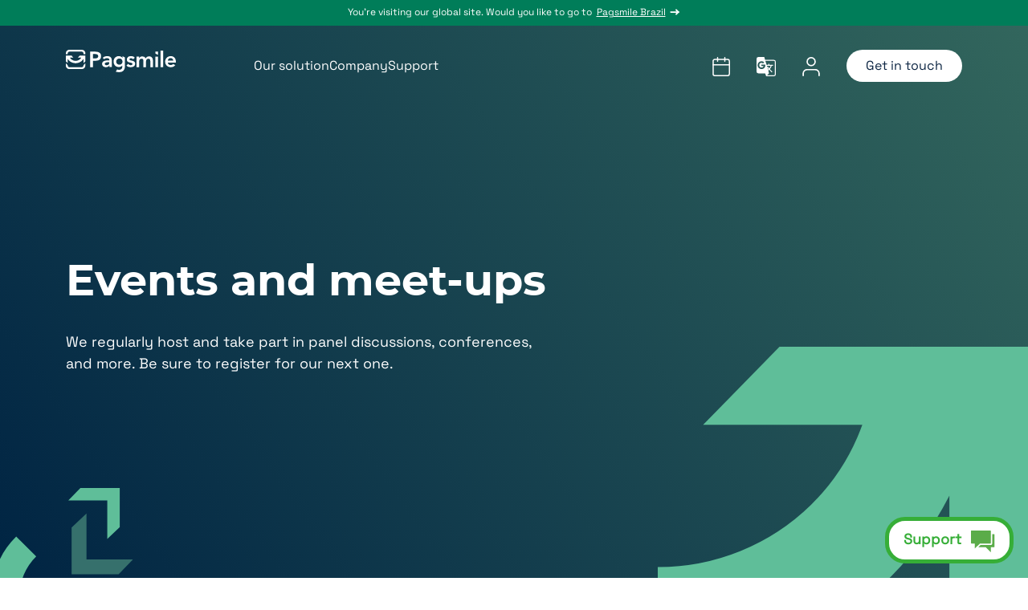

--- FILE ---
content_type: text/html; charset=utf-8
request_url: https://www.pagsmile.com/zh/about-us/events/
body_size: 53209
content:
<!doctype html>
<html data-n-head-ssr lang="zh-CN" dir="ltr" data-n-head="%7B%22lang%22:%7B%22ssr%22:%22zh-CN%22%7D,%22dir%22:%7B%22ssr%22:%22ltr%22%7D%7D">
  <head>
    <title>活动 | Pagsmile </title><meta data-n-head="ssr" charset="utf-8"><meta data-n-head="ssr" name="viewport" content="width=device-width,initial-scale=1"><meta data-n-head="ssr" name="format-detection" content="telephone=no"><meta data-n-head="ssr" data-hid="i18n-og" property="og:locale" content="zh_CN"><meta data-n-head="ssr" data-hid="i18n-og-alt-en-US" property="og:locale:alternate" content="en_US"><meta data-n-head="ssr" data-hid="i18n-og-alt-pt-BR" property="og:locale:alternate" content="pt_BR"><meta data-n-head="ssr" data-hid="i18n-og-alt-es-MX" property="og:locale:alternate" content="es_MX"><meta data-n-head="ssr" data-hid="description" name="description" content="为规模化业务而打造的支付平台。通过个性化下单流程和所有主流支付方式提升您的收益"><link data-n-head="ssr" rel="icon" type="image/x-icon" href="/favicon.svg"><link data-n-head="ssr" data-hid="i18n-alt-en" rel="alternate" href="https://www.pagsmile.com/about-us/events" hreflang="en"><link data-n-head="ssr" data-hid="i18n-alt-en-US" rel="alternate" href="https://www.pagsmile.com/about-us/events" hreflang="en-us"><link data-n-head="ssr" data-hid="i18n-alt-pt" rel="alternate" href="https://www.pagsmile.com/pt/about-us/events" hreflang="pt"><link data-n-head="ssr" data-hid="i18n-alt-pt-BR" rel="alternate" href="https://www.pagsmile.com/pt/about-us/events" hreflang="pt-br"><link data-n-head="ssr" data-hid="i18n-alt-es" rel="alternate" href="https://www.pagsmile.com/es/about-us/events" hreflang="es"><link data-n-head="ssr" data-hid="i18n-alt-es-MX" rel="alternate" href="https://www.pagsmile.com/es/about-us/events" hreflang="es-mx"><link data-n-head="ssr" data-hid="i18n-alt-zh" rel="alternate" href="https://www.pagsmile.com/zh/about-us/events" hreflang="zh"><link data-n-head="ssr" data-hid="i18n-alt-zh-CN" rel="alternate" href="https://www.pagsmile.com/zh/about-us/events" hreflang="zh-cn"><link data-n-head="ssr" data-hid="i18n-xd" rel="alternate" href="https://www.pagsmile.com/about-us/events" hreflang="x-default"><link data-n-head="ssr" data-hid="i18n-can" rel="canonical" href="https://www.pagsmile.com/zh/about-us/events"><script data-n-head="ssr" data-hid="gtm-script">window._gtm_init||(window._gtm_init=1,function(t,e,n,a,o){t[n]=1==t[n]||"yes"==e[n]||1==e[n]||1==e.msDoNotTrack||t[a]&&t[a][o]&&t[a][o]()?1:0}(window,navigator,"doNotTrack","external","msTrackingProtectionEnabled"),function(a,o,i,g,m){a[m]={},a._gtm_inject=function(t){var e,n;a.doNotTrack||a[m][t]||(a[m][t]=1,a[g]=a[g]||[],a[g].push({"gtm.start":(new Date).getTime(),event:"gtm.js"}),e=o.getElementsByTagName(i)[0],(n=o.createElement(i)).async=!0,n.src="https://www.googletagmanager.com/gtm.js?id="+t,e.parentNode.insertBefore(n,e))},a._gtm_inject("GTM-MKRVPGD")}(window,document,"script","dataLayer","_gtm_ids"))</script><script data-n-head="ssr" data-hid="baidu-analytics" defer>window._agl=window._agl||[],_agl.push(["production","_f7L2XwGXjyszb4d1e2oxPybgD"]),function(){var e=document.createElement("script");e.type="text/javascript",e.async=!0,e.src="https://fxgate.baidu.com/angelia/fcagl.js?production=_f7L2XwGXjyszb4d1e2oxPybgD";var t=document.getElementsByTagName("script")[0];t.parentNode.insertBefore(e,t)}()</script><script data-n-head="ssr" data-hid="ms-clarity-analytics" defer>!function(t,e,n,c,r,a){t[n]=t[n]||function(){(t[n].q=t[n].q||[]).push(arguments)},(r=e.createElement(c)).async=1,r.src="https://www.clarity.ms/tag/crj28dqj2h",(a=e.getElementsByTagName(c)[0]).parentNode.insertBefore(r,a)}(window,document,"clarity","script")</script><script data-n-head="ssr" data-hid="hubspot-analytics" defer>window._hsq=window._hsq||[],window._hsq.push(["allowFormCapture",!1]),function(){var e=document.createElement("script");e.id="hs-script-loader",e.charset="utf-8",e.type="text/javascript",e.src="//js.hs-scripts.com/47030039.js";var t=document.getElementsByTagName("script")[0];t.parentNode.insertBefore(e,t);e=document.createElement("script");e.type="text/javascript",e.charset="utf-8",e.async=!0,e.src="//js.hsforms.net/forms/embed/v2.js";t=document.getElementsByTagName("script")[0];t.parentNode.insertBefore(e,t)}()</script><link rel="preload" href="/_nuxt/3c7af65.js" as="script"><link rel="preload" href="/_nuxt/c8d9de0.js" as="script"><link rel="preload" href="/_nuxt/8acd133.js" as="script"><link rel="preload" href="/_nuxt/335cd0d.js" as="script"><link rel="preload" href="/_nuxt/761e5fb.js" as="script"><style data-vue-ssr-id="71f83a6d:0 32df6d42:0 f52d43e0:0 4994aeb0:0 761d0e24:0 fa7ff0ca:0 5c346d62:0 78d7a078:0 059f23e4:0 737e6e7e:0 4336cb57:0 5d3c0024:0 67805fe0:0 70a3d751:0 f41c94b0:0 44e04edc:0 5ec9e21a:0 b4b9f294:0 e54ab216:0 b93fd246:0">@charset "UTF-8";/*!
 * Bootstrap v4.6.0 (https://getbootstrap.com/)
 * Copyright 2011-2021 The Bootstrap Authors
 * Copyright 2011-2021 Twitter, Inc.
 * Licensed under MIT (https://github.com/twbs/bootstrap/blob/main/LICENSE)
 */:root{--blue:#007bff;--indigo:#6610f2;--purple:#6f42c1;--pink:#e83e8c;--red:#dc3545;--orange:#fd7e14;--yellow:#ffc107;--green:#28a745;--teal:#20c997;--cyan:#17a2b8;--white:#fff;--gray:#6c757d;--gray-dark:#343a40;--primary:#007bff;--secondary:#6c757d;--success:#28a745;--info:#17a2b8;--warning:#ffc107;--danger:#dc3545;--light:#f8f9fa;--dark:#343a40;--breakpoint-xs:0;--breakpoint-sm:576px;--breakpoint-md:768px;--breakpoint-lg:992px;--breakpoint-xl:1200px;--font-family-sans-serif:-apple-system,BlinkMacSystemFont,"Segoe UI",Roboto,"Helvetica Neue",Arial,"Noto Sans","Liberation Sans",sans-serif,"Apple Color Emoji","Segoe UI Emoji","Segoe UI Symbol","Noto Color Emoji";--font-family-monospace:SFMono-Regular,Menlo,Monaco,Consolas,"Liberation Mono","Courier New",monospace}*,:after,:before{box-sizing:border-box}html{font-family:sans-serif;line-height:1.15;-webkit-text-size-adjust:100%;-webkit-tap-highlight-color:transparent}article,aside,figcaption,figure,footer,header,hgroup,main,nav,section{display:block}body{margin:0;font-family:-apple-system,BlinkMacSystemFont,"Segoe UI",Roboto,"Helvetica Neue",Arial,"Noto Sans","Liberation Sans",sans-serif,"Apple Color Emoji","Segoe UI Emoji","Segoe UI Symbol","Noto Color Emoji";font-size:1rem;font-weight:400;line-height:1.5;color:#212529;text-align:left;background-color:#fff}[tabindex="-1"]:focus:not(.focus-visible),[tabindex="-1"]:focus:not(:focus-visible){outline:0!important}hr{box-sizing:content-box;height:0;overflow:visible}h1,h2,h3,h4,h5,h6{margin-top:0;margin-bottom:.5rem}p{margin-top:0;margin-bottom:1rem}abbr[data-original-title],abbr[title]{text-decoration:underline;-webkit-text-decoration:underline dotted;text-decoration:underline dotted;cursor:help;border-bottom:0;-webkit-text-decoration-skip-ink:none;text-decoration-skip-ink:none}address{font-style:normal;line-height:inherit}address,dl,ol,ul{margin-bottom:1rem}dl,ol,ul{margin-top:0}ol ol,ol ul,ul ol,ul ul{margin-bottom:0}dt{font-weight:700}dd{margin-bottom:.5rem;margin-left:0}blockquote{margin:0 0 1rem}b,strong{font-weight:bolder}small{font-size:80%}sub,sup{position:relative;font-size:75%;line-height:0;vertical-align:baseline}sub{bottom:-.25em}sup{top:-.5em}a{color:#007bff;text-decoration:none;background-color:transparent}a:hover{color:#0056b3;text-decoration:underline}a:not([href]):not([class]),a:not([href]):not([class]):hover{color:inherit;text-decoration:none}code,kbd,pre,samp{font-family:SFMono-Regular,Menlo,Monaco,Consolas,"Liberation Mono","Courier New",monospace;font-size:1em}pre{margin-top:0;margin-bottom:1rem;overflow:auto;-ms-overflow-style:scrollbar}figure{margin:0 0 1rem}img{border-style:none}img,svg{vertical-align:middle}svg{overflow:hidden}table{border-collapse:collapse}caption{padding-top:.75rem;padding-bottom:.75rem;color:#6c757d;text-align:left;caption-side:bottom}th{text-align:inherit;text-align:-webkit-match-parent}label{display:inline-block;margin-bottom:.5rem}button{border-radius:0}button:focus:not(.focus-visible),button:focus:not(:focus-visible){outline:0}button,input,optgroup,select,textarea{margin:0;font-family:inherit;font-size:inherit;line-height:inherit}button,input{overflow:visible}button,select{text-transform:none}[role=button]{cursor:pointer}select{word-wrap:normal}[type=button],[type=reset],[type=submit],button{-webkit-appearance:button}[type=button]:not(:disabled),[type=reset]:not(:disabled),[type=submit]:not(:disabled),button:not(:disabled){cursor:pointer}[type=button]::-moz-focus-inner,[type=reset]::-moz-focus-inner,[type=submit]::-moz-focus-inner,button::-moz-focus-inner{padding:0;border-style:none}input[type=checkbox],input[type=radio]{box-sizing:border-box;padding:0}textarea{overflow:auto;resize:vertical}fieldset{min-width:0;padding:0;margin:0;border:0}legend{display:block;width:100%;max-width:100%;padding:0;margin-bottom:.5rem;font-size:1.5rem;line-height:inherit;color:inherit;white-space:normal}progress{vertical-align:baseline}[type=number]::-webkit-inner-spin-button,[type=number]::-webkit-outer-spin-button{height:auto}[type=search]{outline-offset:-2px;-webkit-appearance:none}[type=search]::-webkit-search-decoration{-webkit-appearance:none}::-webkit-file-upload-button{font:inherit;-webkit-appearance:button}output{display:inline-block}summary{display:list-item;cursor:pointer}template{display:none}[hidden]{display:none!important}.h1,.h2,.h3,.h4,.h5,.h6,h1,h2,h3,h4,h5,h6{margin-bottom:.5rem;font-weight:500;line-height:1.2}.h1,h1{font-size:2.5rem}.h2,h2{font-size:2rem}.h3,h3{font-size:1.75rem}.h4,h4{font-size:1.5rem}.h5,h5{font-size:1.25rem}.h6,h6{font-size:1rem}.lead{font-size:1.25rem;font-weight:300}.display-1{font-size:6rem}.display-1,.display-2{font-weight:300;line-height:1.2}.display-2{font-size:5.5rem}.display-3{font-size:4.5rem}.display-3,.display-4{font-weight:300;line-height:1.2}.display-4{font-size:3.5rem}hr{margin-top:1rem;margin-bottom:1rem;border:0;border-top:1px solid rgba(0,0,0,.1)}.small,small{font-size:80%;font-weight:400}.mark,mark{padding:.2em;background-color:#fcf8e3}.list-inline,.list-unstyled{padding-left:0;list-style:none}.list-inline-item{display:inline-block}.list-inline-item:not(:last-child){margin-right:.5rem}.initialism{font-size:90%;text-transform:uppercase}.blockquote{margin-bottom:1rem;font-size:1.25rem}.blockquote-footer{display:block;font-size:80%;color:#6c757d}.blockquote-footer:before{content:"\2014\00A0"}.img-fluid,.img-thumbnail{max-width:100%;height:auto}.img-thumbnail{padding:.25rem;background-color:#fff;border:1px solid #dee2e6;border-radius:.25rem}.figure{display:inline-block}.figure-img{margin-bottom:.5rem;line-height:1}.figure-caption{font-size:90%;color:#6c757d}code{font-size:87.5%;color:#e83e8c;word-wrap:break-word}a>code{color:inherit}kbd{padding:.2rem .4rem;font-size:87.5%;color:#fff;background-color:#212529;border-radius:.2rem}kbd kbd{padding:0;font-size:100%;font-weight:700}pre{display:block;font-size:87.5%;color:#212529}pre code{font-size:inherit;color:inherit;word-break:normal}.pre-scrollable{max-height:340px;overflow-y:scroll}.container,.container-fluid,.container-lg,.container-md,.container-sm,.container-xl{width:100%;padding-right:15px;padding-left:15px;margin-right:auto;margin-left:auto}@media (min-width:576px){.container,.container-sm{max-width:540px}}@media (min-width:768px){.container,.container-md,.container-sm{max-width:720px}}@media (min-width:992px){.container,.container-lg,.container-md,.container-sm{max-width:960px}}@media (min-width:1200px){.container,.container-lg,.container-md,.container-sm,.container-xl{max-width:1140px}}.row{display:flex;flex-wrap:wrap;margin-right:-15px;margin-left:-15px}.no-gutters{margin-right:0;margin-left:0}.no-gutters>.col,.no-gutters>[class*=col-]{padding-right:0;padding-left:0}.col,.col-1,.col-10,.col-11,.col-12,.col-2,.col-3,.col-4,.col-5,.col-6,.col-7,.col-8,.col-9,.col-auto,.col-lg,.col-lg-1,.col-lg-10,.col-lg-11,.col-lg-12,.col-lg-2,.col-lg-3,.col-lg-4,.col-lg-5,.col-lg-6,.col-lg-7,.col-lg-8,.col-lg-9,.col-lg-auto,.col-md,.col-md-1,.col-md-10,.col-md-11,.col-md-12,.col-md-2,.col-md-3,.col-md-4,.col-md-5,.col-md-6,.col-md-7,.col-md-8,.col-md-9,.col-md-auto,.col-sm,.col-sm-1,.col-sm-10,.col-sm-11,.col-sm-12,.col-sm-2,.col-sm-3,.col-sm-4,.col-sm-5,.col-sm-6,.col-sm-7,.col-sm-8,.col-sm-9,.col-sm-auto,.col-xl,.col-xl-1,.col-xl-10,.col-xl-11,.col-xl-12,.col-xl-2,.col-xl-3,.col-xl-4,.col-xl-5,.col-xl-6,.col-xl-7,.col-xl-8,.col-xl-9,.col-xl-auto{position:relative;width:100%;padding-right:15px;padding-left:15px}.col{flex-basis:0;flex-grow:1;max-width:100%}.row-cols-1>*{flex:0 0 100%;max-width:100%}.row-cols-2>*{flex:0 0 50%;max-width:50%}.row-cols-3>*{flex:0 0 33.333333%;max-width:33.333333%}.row-cols-4>*{flex:0 0 25%;max-width:25%}.row-cols-5>*{flex:0 0 20%;max-width:20%}.row-cols-6>*{flex:0 0 16.666667%;max-width:16.666667%}.col-auto{flex:0 0 auto;width:auto;max-width:100%}.col-1{flex:0 0 8.333333%;max-width:8.333333%}.col-2{flex:0 0 16.666667%;max-width:16.666667%}.col-3{flex:0 0 25%;max-width:25%}.col-4{flex:0 0 33.333333%;max-width:33.333333%}.col-5{flex:0 0 41.666667%;max-width:41.666667%}.col-6{flex:0 0 50%;max-width:50%}.col-7{flex:0 0 58.333333%;max-width:58.333333%}.col-8{flex:0 0 66.666667%;max-width:66.666667%}.col-9{flex:0 0 75%;max-width:75%}.col-10{flex:0 0 83.333333%;max-width:83.333333%}.col-11{flex:0 0 91.666667%;max-width:91.666667%}.col-12{flex:0 0 100%;max-width:100%}.order-first{order:-1}.order-last{order:13}.order-0{order:0}.order-1{order:1}.order-2{order:2}.order-3{order:3}.order-4{order:4}.order-5{order:5}.order-6{order:6}.order-7{order:7}.order-8{order:8}.order-9{order:9}.order-10{order:10}.order-11{order:11}.order-12{order:12}.offset-1{margin-left:8.333333%}.offset-2{margin-left:16.666667%}.offset-3{margin-left:25%}.offset-4{margin-left:33.333333%}.offset-5{margin-left:41.666667%}.offset-6{margin-left:50%}.offset-7{margin-left:58.333333%}.offset-8{margin-left:66.666667%}.offset-9{margin-left:75%}.offset-10{margin-left:83.333333%}.offset-11{margin-left:91.666667%}@media (min-width:576px){.col-sm{flex-basis:0;flex-grow:1;max-width:100%}.row-cols-sm-1>*{flex:0 0 100%;max-width:100%}.row-cols-sm-2>*{flex:0 0 50%;max-width:50%}.row-cols-sm-3>*{flex:0 0 33.333333%;max-width:33.333333%}.row-cols-sm-4>*{flex:0 0 25%;max-width:25%}.row-cols-sm-5>*{flex:0 0 20%;max-width:20%}.row-cols-sm-6>*{flex:0 0 16.666667%;max-width:16.666667%}.col-sm-auto{flex:0 0 auto;width:auto;max-width:100%}.col-sm-1{flex:0 0 8.333333%;max-width:8.333333%}.col-sm-2{flex:0 0 16.666667%;max-width:16.666667%}.col-sm-3{flex:0 0 25%;max-width:25%}.col-sm-4{flex:0 0 33.333333%;max-width:33.333333%}.col-sm-5{flex:0 0 41.666667%;max-width:41.666667%}.col-sm-6{flex:0 0 50%;max-width:50%}.col-sm-7{flex:0 0 58.333333%;max-width:58.333333%}.col-sm-8{flex:0 0 66.666667%;max-width:66.666667%}.col-sm-9{flex:0 0 75%;max-width:75%}.col-sm-10{flex:0 0 83.333333%;max-width:83.333333%}.col-sm-11{flex:0 0 91.666667%;max-width:91.666667%}.col-sm-12{flex:0 0 100%;max-width:100%}.order-sm-first{order:-1}.order-sm-last{order:13}.order-sm-0{order:0}.order-sm-1{order:1}.order-sm-2{order:2}.order-sm-3{order:3}.order-sm-4{order:4}.order-sm-5{order:5}.order-sm-6{order:6}.order-sm-7{order:7}.order-sm-8{order:8}.order-sm-9{order:9}.order-sm-10{order:10}.order-sm-11{order:11}.order-sm-12{order:12}.offset-sm-0{margin-left:0}.offset-sm-1{margin-left:8.333333%}.offset-sm-2{margin-left:16.666667%}.offset-sm-3{margin-left:25%}.offset-sm-4{margin-left:33.333333%}.offset-sm-5{margin-left:41.666667%}.offset-sm-6{margin-left:50%}.offset-sm-7{margin-left:58.333333%}.offset-sm-8{margin-left:66.666667%}.offset-sm-9{margin-left:75%}.offset-sm-10{margin-left:83.333333%}.offset-sm-11{margin-left:91.666667%}}@media (min-width:768px){.col-md{flex-basis:0;flex-grow:1;max-width:100%}.row-cols-md-1>*{flex:0 0 100%;max-width:100%}.row-cols-md-2>*{flex:0 0 50%;max-width:50%}.row-cols-md-3>*{flex:0 0 33.333333%;max-width:33.333333%}.row-cols-md-4>*{flex:0 0 25%;max-width:25%}.row-cols-md-5>*{flex:0 0 20%;max-width:20%}.row-cols-md-6>*{flex:0 0 16.666667%;max-width:16.666667%}.col-md-auto{flex:0 0 auto;width:auto;max-width:100%}.col-md-1{flex:0 0 8.333333%;max-width:8.333333%}.col-md-2{flex:0 0 16.666667%;max-width:16.666667%}.col-md-3{flex:0 0 25%;max-width:25%}.col-md-4{flex:0 0 33.333333%;max-width:33.333333%}.col-md-5{flex:0 0 41.666667%;max-width:41.666667%}.col-md-6{flex:0 0 50%;max-width:50%}.col-md-7{flex:0 0 58.333333%;max-width:58.333333%}.col-md-8{flex:0 0 66.666667%;max-width:66.666667%}.col-md-9{flex:0 0 75%;max-width:75%}.col-md-10{flex:0 0 83.333333%;max-width:83.333333%}.col-md-11{flex:0 0 91.666667%;max-width:91.666667%}.col-md-12{flex:0 0 100%;max-width:100%}.order-md-first{order:-1}.order-md-last{order:13}.order-md-0{order:0}.order-md-1{order:1}.order-md-2{order:2}.order-md-3{order:3}.order-md-4{order:4}.order-md-5{order:5}.order-md-6{order:6}.order-md-7{order:7}.order-md-8{order:8}.order-md-9{order:9}.order-md-10{order:10}.order-md-11{order:11}.order-md-12{order:12}.offset-md-0{margin-left:0}.offset-md-1{margin-left:8.333333%}.offset-md-2{margin-left:16.666667%}.offset-md-3{margin-left:25%}.offset-md-4{margin-left:33.333333%}.offset-md-5{margin-left:41.666667%}.offset-md-6{margin-left:50%}.offset-md-7{margin-left:58.333333%}.offset-md-8{margin-left:66.666667%}.offset-md-9{margin-left:75%}.offset-md-10{margin-left:83.333333%}.offset-md-11{margin-left:91.666667%}}@media (min-width:992px){.col-lg{flex-basis:0;flex-grow:1;max-width:100%}.row-cols-lg-1>*{flex:0 0 100%;max-width:100%}.row-cols-lg-2>*{flex:0 0 50%;max-width:50%}.row-cols-lg-3>*{flex:0 0 33.333333%;max-width:33.333333%}.row-cols-lg-4>*{flex:0 0 25%;max-width:25%}.row-cols-lg-5>*{flex:0 0 20%;max-width:20%}.row-cols-lg-6>*{flex:0 0 16.666667%;max-width:16.666667%}.col-lg-auto{flex:0 0 auto;width:auto;max-width:100%}.col-lg-1{flex:0 0 8.333333%;max-width:8.333333%}.col-lg-2{flex:0 0 16.666667%;max-width:16.666667%}.col-lg-3{flex:0 0 25%;max-width:25%}.col-lg-4{flex:0 0 33.333333%;max-width:33.333333%}.col-lg-5{flex:0 0 41.666667%;max-width:41.666667%}.col-lg-6{flex:0 0 50%;max-width:50%}.col-lg-7{flex:0 0 58.333333%;max-width:58.333333%}.col-lg-8{flex:0 0 66.666667%;max-width:66.666667%}.col-lg-9{flex:0 0 75%;max-width:75%}.col-lg-10{flex:0 0 83.333333%;max-width:83.333333%}.col-lg-11{flex:0 0 91.666667%;max-width:91.666667%}.col-lg-12{flex:0 0 100%;max-width:100%}.order-lg-first{order:-1}.order-lg-last{order:13}.order-lg-0{order:0}.order-lg-1{order:1}.order-lg-2{order:2}.order-lg-3{order:3}.order-lg-4{order:4}.order-lg-5{order:5}.order-lg-6{order:6}.order-lg-7{order:7}.order-lg-8{order:8}.order-lg-9{order:9}.order-lg-10{order:10}.order-lg-11{order:11}.order-lg-12{order:12}.offset-lg-0{margin-left:0}.offset-lg-1{margin-left:8.333333%}.offset-lg-2{margin-left:16.666667%}.offset-lg-3{margin-left:25%}.offset-lg-4{margin-left:33.333333%}.offset-lg-5{margin-left:41.666667%}.offset-lg-6{margin-left:50%}.offset-lg-7{margin-left:58.333333%}.offset-lg-8{margin-left:66.666667%}.offset-lg-9{margin-left:75%}.offset-lg-10{margin-left:83.333333%}.offset-lg-11{margin-left:91.666667%}}@media (min-width:1200px){.col-xl{flex-basis:0;flex-grow:1;max-width:100%}.row-cols-xl-1>*{flex:0 0 100%;max-width:100%}.row-cols-xl-2>*{flex:0 0 50%;max-width:50%}.row-cols-xl-3>*{flex:0 0 33.333333%;max-width:33.333333%}.row-cols-xl-4>*{flex:0 0 25%;max-width:25%}.row-cols-xl-5>*{flex:0 0 20%;max-width:20%}.row-cols-xl-6>*{flex:0 0 16.666667%;max-width:16.666667%}.col-xl-auto{flex:0 0 auto;width:auto;max-width:100%}.col-xl-1{flex:0 0 8.333333%;max-width:8.333333%}.col-xl-2{flex:0 0 16.666667%;max-width:16.666667%}.col-xl-3{flex:0 0 25%;max-width:25%}.col-xl-4{flex:0 0 33.333333%;max-width:33.333333%}.col-xl-5{flex:0 0 41.666667%;max-width:41.666667%}.col-xl-6{flex:0 0 50%;max-width:50%}.col-xl-7{flex:0 0 58.333333%;max-width:58.333333%}.col-xl-8{flex:0 0 66.666667%;max-width:66.666667%}.col-xl-9{flex:0 0 75%;max-width:75%}.col-xl-10{flex:0 0 83.333333%;max-width:83.333333%}.col-xl-11{flex:0 0 91.666667%;max-width:91.666667%}.col-xl-12{flex:0 0 100%;max-width:100%}.order-xl-first{order:-1}.order-xl-last{order:13}.order-xl-0{order:0}.order-xl-1{order:1}.order-xl-2{order:2}.order-xl-3{order:3}.order-xl-4{order:4}.order-xl-5{order:5}.order-xl-6{order:6}.order-xl-7{order:7}.order-xl-8{order:8}.order-xl-9{order:9}.order-xl-10{order:10}.order-xl-11{order:11}.order-xl-12{order:12}.offset-xl-0{margin-left:0}.offset-xl-1{margin-left:8.333333%}.offset-xl-2{margin-left:16.666667%}.offset-xl-3{margin-left:25%}.offset-xl-4{margin-left:33.333333%}.offset-xl-5{margin-left:41.666667%}.offset-xl-6{margin-left:50%}.offset-xl-7{margin-left:58.333333%}.offset-xl-8{margin-left:66.666667%}.offset-xl-9{margin-left:75%}.offset-xl-10{margin-left:83.333333%}.offset-xl-11{margin-left:91.666667%}}.table{width:100%;margin-bottom:1rem;color:#212529}.table td,.table th{padding:.75rem;vertical-align:top;border-top:1px solid #dee2e6}.table thead th{vertical-align:bottom;border-bottom:2px solid #dee2e6}.table tbody+tbody{border-top:2px solid #dee2e6}.table-sm td,.table-sm th{padding:.3rem}.table-bordered,.table-bordered td,.table-bordered th{border:1px solid #dee2e6}.table-bordered thead td,.table-bordered thead th{border-bottom-width:2px}.table-borderless tbody+tbody,.table-borderless td,.table-borderless th,.table-borderless thead th{border:0}.table-striped tbody tr:nth-of-type(odd){background-color:rgba(0,0,0,.05)}.table-hover tbody tr:hover{color:#212529;background-color:rgba(0,0,0,.075)}.table-primary,.table-primary>td,.table-primary>th{background-color:#b8daff}.table-primary tbody+tbody,.table-primary td,.table-primary th,.table-primary thead th{border-color:#7abaff}.table-hover .table-primary:hover,.table-hover .table-primary:hover>td,.table-hover .table-primary:hover>th{background-color:#9fcdff}.table-secondary,.table-secondary>td,.table-secondary>th{background-color:#d6d8db}.table-secondary tbody+tbody,.table-secondary td,.table-secondary th,.table-secondary thead th{border-color:#b3b7bb}.table-hover .table-secondary:hover,.table-hover .table-secondary:hover>td,.table-hover .table-secondary:hover>th{background-color:#c8cbcf}.table-success,.table-success>td,.table-success>th{background-color:#c3e6cb}.table-success tbody+tbody,.table-success td,.table-success th,.table-success thead th{border-color:#8fd19e}.table-hover .table-success:hover,.table-hover .table-success:hover>td,.table-hover .table-success:hover>th{background-color:#b1dfbb}.table-info,.table-info>td,.table-info>th{background-color:#bee5eb}.table-info tbody+tbody,.table-info td,.table-info th,.table-info thead th{border-color:#86cfda}.table-hover .table-info:hover,.table-hover .table-info:hover>td,.table-hover .table-info:hover>th{background-color:#abdde5}.table-warning,.table-warning>td,.table-warning>th{background-color:#ffeeba}.table-warning tbody+tbody,.table-warning td,.table-warning th,.table-warning thead th{border-color:#ffdf7e}.table-hover .table-warning:hover,.table-hover .table-warning:hover>td,.table-hover .table-warning:hover>th{background-color:#ffe8a1}.table-danger,.table-danger>td,.table-danger>th{background-color:#f5c6cb}.table-danger tbody+tbody,.table-danger td,.table-danger th,.table-danger thead th{border-color:#ed969e}.table-hover .table-danger:hover,.table-hover .table-danger:hover>td,.table-hover .table-danger:hover>th{background-color:#f1b0b7}.table-light,.table-light>td,.table-light>th{background-color:#fdfdfe}.table-light tbody+tbody,.table-light td,.table-light th,.table-light thead th{border-color:#fbfcfc}.table-hover .table-light:hover,.table-hover .table-light:hover>td,.table-hover .table-light:hover>th{background-color:#ececf6}.table-dark,.table-dark>td,.table-dark>th{background-color:#c6c8ca}.table-dark tbody+tbody,.table-dark td,.table-dark th,.table-dark thead th{border-color:#95999c}.table-hover .table-dark:hover,.table-hover .table-dark:hover>td,.table-hover .table-dark:hover>th{background-color:#b9bbbe}.table-active,.table-active>td,.table-active>th,.table-hover .table-active:hover,.table-hover .table-active:hover>td,.table-hover .table-active:hover>th{background-color:rgba(0,0,0,.075)}.table .thead-dark th{color:#fff;background-color:#343a40;border-color:#454d55}.table .thead-light th{color:#495057;background-color:#e9ecef;border-color:#dee2e6}.table-dark{color:#fff;background-color:#343a40}.table-dark td,.table-dark th,.table-dark thead th{border-color:#454d55}.table-dark.table-bordered{border:0}.table-dark.table-striped tbody tr:nth-of-type(odd){background-color:hsla(0,0%,100%,.05)}.table-dark.table-hover tbody tr:hover{color:#fff;background-color:hsla(0,0%,100%,.075)}@media (max-width:575.98px){.table-responsive-sm{display:block;width:100%;overflow-x:auto;-webkit-overflow-scrolling:touch}.table-responsive-sm>.table-bordered{border:0}}@media (max-width:767.98px){.table-responsive-md{display:block;width:100%;overflow-x:auto;-webkit-overflow-scrolling:touch}.table-responsive-md>.table-bordered{border:0}}@media (max-width:991.98px){.table-responsive-lg{display:block;width:100%;overflow-x:auto;-webkit-overflow-scrolling:touch}.table-responsive-lg>.table-bordered{border:0}}@media (max-width:1199.98px){.table-responsive-xl{display:block;width:100%;overflow-x:auto;-webkit-overflow-scrolling:touch}.table-responsive-xl>.table-bordered{border:0}}.table-responsive{display:block;width:100%;overflow-x:auto;-webkit-overflow-scrolling:touch}.table-responsive>.table-bordered{border:0}.form-control{display:block;width:100%;height:calc(1.5em + .75rem + 2px);padding:.375rem .75rem;font-size:1rem;font-weight:400;line-height:1.5;color:#495057;background-color:#fff;background-clip:padding-box;border:1px solid #ced4da;border-radius:.25rem;transition:border-color .15s ease-in-out,box-shadow .15s ease-in-out}@media (prefers-reduced-motion:reduce){.form-control{transition:none}}.form-control::-ms-expand{background-color:transparent;border:0}.form-control:-moz-focusring{color:transparent;text-shadow:0 0 0 #495057}.form-control:focus{color:#495057;background-color:#fff;border-color:#80bdff;outline:0;box-shadow:0 0 0 .2rem rgba(0,123,255,.25)}.form-control::-moz-placeholder{color:#6c757d;opacity:1}.form-control:-ms-input-placeholder{color:#6c757d;opacity:1}.form-control::placeholder{color:#6c757d;opacity:1}.form-control:disabled,.form-control[readonly]{background-color:#e9ecef;opacity:1}input[type=date].form-control,input[type=datetime-local].form-control,input[type=month].form-control,input[type=time].form-control{-webkit-appearance:none;-moz-appearance:none;appearance:none}select.form-control:focus::-ms-value{color:#495057;background-color:#fff}.form-control-file,.form-control-range{display:block;width:100%}.col-form-label{padding-top:calc(.375rem + 1px);padding-bottom:calc(.375rem + 1px);margin-bottom:0;font-size:inherit;line-height:1.5}.col-form-label-lg{padding-top:calc(.5rem + 1px);padding-bottom:calc(.5rem + 1px);font-size:1.25rem;line-height:1.5}.col-form-label-sm{padding-top:calc(.25rem + 1px);padding-bottom:calc(.25rem + 1px);font-size:.875rem;line-height:1.5}.form-control-plaintext{display:block;width:100%;padding:.375rem 0;margin-bottom:0;font-size:1rem;line-height:1.5;color:#212529;background-color:transparent;border:solid transparent;border-width:1px 0}.form-control-plaintext.form-control-lg,.form-control-plaintext.form-control-sm{padding-right:0;padding-left:0}.form-control-sm{height:calc(1.5em + .5rem + 2px);padding:.25rem .5rem;font-size:.875rem;line-height:1.5;border-radius:.2rem}.form-control-lg{height:calc(1.5em + 1rem + 2px);padding:.5rem 1rem;font-size:1.25rem;line-height:1.5;border-radius:.3rem}select.form-control[multiple],select.form-control[size],textarea.form-control{height:auto}.form-group{margin-bottom:1rem}.form-text{display:block;margin-top:.25rem}.form-row{display:flex;flex-wrap:wrap;margin-right:-5px;margin-left:-5px}.form-row>.col,.form-row>[class*=col-]{padding-right:5px;padding-left:5px}.form-check{position:relative;display:block;padding-left:1.25rem}.form-check-input{position:absolute;margin-top:.3rem;margin-left:-1.25rem}.form-check-input:disabled~.form-check-label,.form-check-input[disabled]~.form-check-label{color:#6c757d}.form-check-label{margin-bottom:0}.form-check-inline{display:inline-flex;align-items:center;padding-left:0;margin-right:.75rem}.form-check-inline .form-check-input{position:static;margin-top:0;margin-right:.3125rem;margin-left:0}.valid-feedback{display:none;width:100%;margin-top:.25rem;font-size:80%;color:#28a745}.valid-tooltip{position:absolute;top:100%;left:0;z-index:5;display:none;max-width:100%;padding:.25rem .5rem;margin-top:.1rem;font-size:.875rem;line-height:1.5;color:#fff;background-color:rgba(40,167,69,.9);border-radius:.25rem}.form-row>.col>.valid-tooltip,.form-row>[class*=col-]>.valid-tooltip{left:5px}.is-valid~.valid-feedback,.is-valid~.valid-tooltip,.was-validated :valid~.valid-feedback,.was-validated :valid~.valid-tooltip{display:block}.form-control.is-valid,.was-validated .form-control:valid{border-color:#28a745;padding-right:calc(1.5em + .75rem);background-image:url("data:image/svg+xml;charset=utf-8,%3Csvg xmlns='http://www.w3.org/2000/svg' width='8' height='8'%3E%3Cpath fill='%2328a745' d='M2.3 6.73L.6 4.53c-.4-1.04.46-1.4 1.1-.8l1.1 1.4 3.4-3.8c.6-.63 1.6-.27 1.2.7l-4 4.6c-.43.5-.8.4-1.1.1z'/%3E%3C/svg%3E");background-repeat:no-repeat;background-position:right calc(.375em + .1875rem) center;background-size:calc(.75em + .375rem) calc(.75em + .375rem)}.form-control.is-valid:focus,.was-validated .form-control:valid:focus{border-color:#28a745;box-shadow:0 0 0 .2rem rgba(40,167,69,.25)}.was-validated textarea.form-control:valid,textarea.form-control.is-valid{padding-right:calc(1.5em + .75rem);background-position:top calc(.375em + .1875rem) right calc(.375em + .1875rem)}.custom-select.is-valid,.was-validated .custom-select:valid{border-color:#28a745;padding-right:calc(.75em + 2.3125rem);background:url("data:image/svg+xml;charset=utf-8,%3Csvg xmlns='http://www.w3.org/2000/svg' width='4' height='5'%3E%3Cpath fill='%23343a40' d='M2 0L0 2h4zm0 5L0 3h4z'/%3E%3C/svg%3E") right .75rem center/8px 10px no-repeat,#fff url("data:image/svg+xml;charset=utf-8,%3Csvg xmlns='http://www.w3.org/2000/svg' width='8' height='8'%3E%3Cpath fill='%2328a745' d='M2.3 6.73L.6 4.53c-.4-1.04.46-1.4 1.1-.8l1.1 1.4 3.4-3.8c.6-.63 1.6-.27 1.2.7l-4 4.6c-.43.5-.8.4-1.1.1z'/%3E%3C/svg%3E") center right 1.75rem/calc(.75em + .375rem) calc(.75em + .375rem) no-repeat}.custom-select.is-valid:focus,.was-validated .custom-select:valid:focus{border-color:#28a745;box-shadow:0 0 0 .2rem rgba(40,167,69,.25)}.form-check-input.is-valid~.form-check-label,.was-validated .form-check-input:valid~.form-check-label{color:#28a745}.form-check-input.is-valid~.valid-feedback,.form-check-input.is-valid~.valid-tooltip,.was-validated .form-check-input:valid~.valid-feedback,.was-validated .form-check-input:valid~.valid-tooltip{display:block}.custom-control-input.is-valid~.custom-control-label,.was-validated .custom-control-input:valid~.custom-control-label{color:#28a745}.custom-control-input.is-valid~.custom-control-label:before,.was-validated .custom-control-input:valid~.custom-control-label:before{border-color:#28a745}.custom-control-input.is-valid:checked~.custom-control-label:before,.was-validated .custom-control-input:valid:checked~.custom-control-label:before{border-color:#34ce57;background-color:#34ce57}.custom-control-input.is-valid:focus~.custom-control-label:before,.was-validated .custom-control-input:valid:focus~.custom-control-label:before{box-shadow:0 0 0 .2rem rgba(40,167,69,.25)}.custom-control-input.is-valid:focus:not(:checked)~.custom-control-label:before,.custom-file-input.is-valid~.custom-file-label,.was-validated .custom-control-input:valid:focus:not(:checked)~.custom-control-label:before,.was-validated .custom-file-input:valid~.custom-file-label{border-color:#28a745}.custom-file-input.is-valid:focus~.custom-file-label,.was-validated .custom-file-input:valid:focus~.custom-file-label{border-color:#28a745;box-shadow:0 0 0 .2rem rgba(40,167,69,.25)}.invalid-feedback{display:none;width:100%;margin-top:.25rem;font-size:80%;color:#dc3545}.invalid-tooltip{position:absolute;top:100%;left:0;z-index:5;display:none;max-width:100%;padding:.25rem .5rem;margin-top:.1rem;font-size:.875rem;line-height:1.5;color:#fff;background-color:rgba(220,53,69,.9);border-radius:.25rem}.form-row>.col>.invalid-tooltip,.form-row>[class*=col-]>.invalid-tooltip{left:5px}.is-invalid~.invalid-feedback,.is-invalid~.invalid-tooltip,.was-validated :invalid~.invalid-feedback,.was-validated :invalid~.invalid-tooltip{display:block}.form-control.is-invalid,.was-validated .form-control:invalid{border-color:#dc3545;padding-right:calc(1.5em + .75rem);background-image:url("data:image/svg+xml;charset=utf-8,%3Csvg xmlns='http://www.w3.org/2000/svg' width='12' height='12' fill='none' stroke='%23dc3545'%3E%3Ccircle cx='6' cy='6' r='4.5'/%3E%3Cpath stroke-linejoin='round' d='M5.8 3.6h.4L6 6.5z'/%3E%3Ccircle cx='6' cy='8.2' r='.6' fill='%23dc3545' stroke='none'/%3E%3C/svg%3E");background-repeat:no-repeat;background-position:right calc(.375em + .1875rem) center;background-size:calc(.75em + .375rem) calc(.75em + .375rem)}.form-control.is-invalid:focus,.was-validated .form-control:invalid:focus{border-color:#dc3545;box-shadow:0 0 0 .2rem rgba(220,53,69,.25)}.was-validated textarea.form-control:invalid,textarea.form-control.is-invalid{padding-right:calc(1.5em + .75rem);background-position:top calc(.375em + .1875rem) right calc(.375em + .1875rem)}.custom-select.is-invalid,.was-validated .custom-select:invalid{border-color:#dc3545;padding-right:calc(.75em + 2.3125rem);background:url("data:image/svg+xml;charset=utf-8,%3Csvg xmlns='http://www.w3.org/2000/svg' width='4' height='5'%3E%3Cpath fill='%23343a40' d='M2 0L0 2h4zm0 5L0 3h4z'/%3E%3C/svg%3E") right .75rem center/8px 10px no-repeat,#fff url("data:image/svg+xml;charset=utf-8,%3Csvg xmlns='http://www.w3.org/2000/svg' width='12' height='12' fill='none' stroke='%23dc3545'%3E%3Ccircle cx='6' cy='6' r='4.5'/%3E%3Cpath stroke-linejoin='round' d='M5.8 3.6h.4L6 6.5z'/%3E%3Ccircle cx='6' cy='8.2' r='.6' fill='%23dc3545' stroke='none'/%3E%3C/svg%3E") center right 1.75rem/calc(.75em + .375rem) calc(.75em + .375rem) no-repeat}.custom-select.is-invalid:focus,.was-validated .custom-select:invalid:focus{border-color:#dc3545;box-shadow:0 0 0 .2rem rgba(220,53,69,.25)}.form-check-input.is-invalid~.form-check-label,.was-validated .form-check-input:invalid~.form-check-label{color:#dc3545}.form-check-input.is-invalid~.invalid-feedback,.form-check-input.is-invalid~.invalid-tooltip,.was-validated .form-check-input:invalid~.invalid-feedback,.was-validated .form-check-input:invalid~.invalid-tooltip{display:block}.custom-control-input.is-invalid~.custom-control-label,.was-validated .custom-control-input:invalid~.custom-control-label{color:#dc3545}.custom-control-input.is-invalid~.custom-control-label:before,.was-validated .custom-control-input:invalid~.custom-control-label:before{border-color:#dc3545}.custom-control-input.is-invalid:checked~.custom-control-label:before,.was-validated .custom-control-input:invalid:checked~.custom-control-label:before{border-color:#e4606d;background-color:#e4606d}.custom-control-input.is-invalid:focus~.custom-control-label:before,.was-validated .custom-control-input:invalid:focus~.custom-control-label:before{box-shadow:0 0 0 .2rem rgba(220,53,69,.25)}.custom-control-input.is-invalid:focus:not(:checked)~.custom-control-label:before,.custom-file-input.is-invalid~.custom-file-label,.was-validated .custom-control-input:invalid:focus:not(:checked)~.custom-control-label:before,.was-validated .custom-file-input:invalid~.custom-file-label{border-color:#dc3545}.custom-file-input.is-invalid:focus~.custom-file-label,.was-validated .custom-file-input:invalid:focus~.custom-file-label{border-color:#dc3545;box-shadow:0 0 0 .2rem rgba(220,53,69,.25)}.form-inline{display:flex;flex-flow:row wrap;align-items:center}.form-inline .form-check{width:100%}@media (min-width:576px){.form-inline label{justify-content:center}.form-inline .form-group,.form-inline label{display:flex;align-items:center;margin-bottom:0}.form-inline .form-group{flex:0 0 auto;flex-flow:row wrap}.form-inline .form-control{display:inline-block;width:auto;vertical-align:middle}.form-inline .form-control-plaintext{display:inline-block}.form-inline .custom-select,.form-inline .input-group{width:auto}.form-inline .form-check{display:flex;align-items:center;justify-content:center;width:auto;padding-left:0}.form-inline .form-check-input{position:relative;flex-shrink:0;margin-top:0;margin-right:.25rem;margin-left:0}.form-inline .custom-control{align-items:center;justify-content:center}.form-inline .custom-control-label{margin-bottom:0}}.btn{display:inline-block;font-weight:400;color:#212529;text-align:center;vertical-align:middle;-webkit-user-select:none;-moz-user-select:none;-ms-user-select:none;user-select:none;background-color:transparent;border:1px solid transparent;padding:.375rem .75rem;font-size:1rem;line-height:1.5;border-radius:.25rem;transition:color .15s ease-in-out,background-color .15s ease-in-out,border-color .15s ease-in-out,box-shadow .15s ease-in-out}@media (prefers-reduced-motion:reduce){.btn{transition:none}}.btn:hover{color:#212529;text-decoration:none}.btn.focus,.btn:focus{outline:0;box-shadow:0 0 0 .2rem rgba(0,123,255,.25)}.btn.disabled,.btn:disabled{opacity:.65}.btn:not(:disabled):not(.disabled){cursor:pointer}a.btn.disabled,fieldset:disabled a.btn{pointer-events:none}.btn-primary{color:#fff;background-color:#007bff;border-color:#007bff}.btn-primary.focus,.btn-primary:focus,.btn-primary:hover{color:#fff;background-color:#0069d9;border-color:#0062cc}.btn-primary.focus,.btn-primary:focus{box-shadow:0 0 0 .2rem rgba(38,143,255,.5)}.btn-primary.disabled,.btn-primary:disabled{color:#fff;background-color:#007bff;border-color:#007bff}.btn-primary:not(:disabled):not(.disabled).active,.btn-primary:not(:disabled):not(.disabled):active,.show>.btn-primary.dropdown-toggle{color:#fff;background-color:#0062cc;border-color:#005cbf}.btn-primary:not(:disabled):not(.disabled).active:focus,.btn-primary:not(:disabled):not(.disabled):active:focus,.show>.btn-primary.dropdown-toggle:focus{box-shadow:0 0 0 .2rem rgba(38,143,255,.5)}.btn-secondary{color:#fff;background-color:#6c757d;border-color:#6c757d}.btn-secondary.focus,.btn-secondary:focus,.btn-secondary:hover{color:#fff;background-color:#5a6268;border-color:#545b62}.btn-secondary.focus,.btn-secondary:focus{box-shadow:0 0 0 .2rem rgba(130,138,145,.5)}.btn-secondary.disabled,.btn-secondary:disabled{color:#fff;background-color:#6c757d;border-color:#6c757d}.btn-secondary:not(:disabled):not(.disabled).active,.btn-secondary:not(:disabled):not(.disabled):active,.show>.btn-secondary.dropdown-toggle{color:#fff;background-color:#545b62;border-color:#4e555b}.btn-secondary:not(:disabled):not(.disabled).active:focus,.btn-secondary:not(:disabled):not(.disabled):active:focus,.show>.btn-secondary.dropdown-toggle:focus{box-shadow:0 0 0 .2rem rgba(130,138,145,.5)}.btn-success{color:#fff;background-color:#28a745;border-color:#28a745}.btn-success.focus,.btn-success:focus,.btn-success:hover{color:#fff;background-color:#218838;border-color:#1e7e34}.btn-success.focus,.btn-success:focus{box-shadow:0 0 0 .2rem rgba(72,180,97,.5)}.btn-success.disabled,.btn-success:disabled{color:#fff;background-color:#28a745;border-color:#28a745}.btn-success:not(:disabled):not(.disabled).active,.btn-success:not(:disabled):not(.disabled):active,.show>.btn-success.dropdown-toggle{color:#fff;background-color:#1e7e34;border-color:#1c7430}.btn-success:not(:disabled):not(.disabled).active:focus,.btn-success:not(:disabled):not(.disabled):active:focus,.show>.btn-success.dropdown-toggle:focus{box-shadow:0 0 0 .2rem rgba(72,180,97,.5)}.btn-info{color:#fff;background-color:#17a2b8;border-color:#17a2b8}.btn-info.focus,.btn-info:focus,.btn-info:hover{color:#fff;background-color:#138496;border-color:#117a8b}.btn-info.focus,.btn-info:focus{box-shadow:0 0 0 .2rem rgba(58,176,195,.5)}.btn-info.disabled,.btn-info:disabled{color:#fff;background-color:#17a2b8;border-color:#17a2b8}.btn-info:not(:disabled):not(.disabled).active,.btn-info:not(:disabled):not(.disabled):active,.show>.btn-info.dropdown-toggle{color:#fff;background-color:#117a8b;border-color:#10707f}.btn-info:not(:disabled):not(.disabled).active:focus,.btn-info:not(:disabled):not(.disabled):active:focus,.show>.btn-info.dropdown-toggle:focus{box-shadow:0 0 0 .2rem rgba(58,176,195,.5)}.btn-warning{color:#212529;background-color:#ffc107;border-color:#ffc107}.btn-warning.focus,.btn-warning:focus,.btn-warning:hover{color:#212529;background-color:#e0a800;border-color:#d39e00}.btn-warning.focus,.btn-warning:focus{box-shadow:0 0 0 .2rem rgba(222,170,12,.5)}.btn-warning.disabled,.btn-warning:disabled{color:#212529;background-color:#ffc107;border-color:#ffc107}.btn-warning:not(:disabled):not(.disabled).active,.btn-warning:not(:disabled):not(.disabled):active,.show>.btn-warning.dropdown-toggle{color:#212529;background-color:#d39e00;border-color:#c69500}.btn-warning:not(:disabled):not(.disabled).active:focus,.btn-warning:not(:disabled):not(.disabled):active:focus,.show>.btn-warning.dropdown-toggle:focus{box-shadow:0 0 0 .2rem rgba(222,170,12,.5)}.btn-danger{color:#fff;background-color:#dc3545;border-color:#dc3545}.btn-danger.focus,.btn-danger:focus,.btn-danger:hover{color:#fff;background-color:#c82333;border-color:#bd2130}.btn-danger.focus,.btn-danger:focus{box-shadow:0 0 0 .2rem rgba(225,83,97,.5)}.btn-danger.disabled,.btn-danger:disabled{color:#fff;background-color:#dc3545;border-color:#dc3545}.btn-danger:not(:disabled):not(.disabled).active,.btn-danger:not(:disabled):not(.disabled):active,.show>.btn-danger.dropdown-toggle{color:#fff;background-color:#bd2130;border-color:#b21f2d}.btn-danger:not(:disabled):not(.disabled).active:focus,.btn-danger:not(:disabled):not(.disabled):active:focus,.show>.btn-danger.dropdown-toggle:focus{box-shadow:0 0 0 .2rem rgba(225,83,97,.5)}.btn-light{color:#212529;background-color:#f8f9fa;border-color:#f8f9fa}.btn-light.focus,.btn-light:focus,.btn-light:hover{color:#212529;background-color:#e2e6ea;border-color:#dae0e5}.btn-light.focus,.btn-light:focus{box-shadow:0 0 0 .2rem rgba(216,217,219,.5)}.btn-light.disabled,.btn-light:disabled{color:#212529;background-color:#f8f9fa;border-color:#f8f9fa}.btn-light:not(:disabled):not(.disabled).active,.btn-light:not(:disabled):not(.disabled):active,.show>.btn-light.dropdown-toggle{color:#212529;background-color:#dae0e5;border-color:#d3d9df}.btn-light:not(:disabled):not(.disabled).active:focus,.btn-light:not(:disabled):not(.disabled):active:focus,.show>.btn-light.dropdown-toggle:focus{box-shadow:0 0 0 .2rem rgba(216,217,219,.5)}.btn-dark{color:#fff;background-color:#343a40;border-color:#343a40}.btn-dark.focus,.btn-dark:focus,.btn-dark:hover{color:#fff;background-color:#23272b;border-color:#1d2124}.btn-dark.focus,.btn-dark:focus{box-shadow:0 0 0 .2rem rgba(82,88,93,.5)}.btn-dark.disabled,.btn-dark:disabled{color:#fff;background-color:#343a40;border-color:#343a40}.btn-dark:not(:disabled):not(.disabled).active,.btn-dark:not(:disabled):not(.disabled):active,.show>.btn-dark.dropdown-toggle{color:#fff;background-color:#1d2124;border-color:#171a1d}.btn-dark:not(:disabled):not(.disabled).active:focus,.btn-dark:not(:disabled):not(.disabled):active:focus,.show>.btn-dark.dropdown-toggle:focus{box-shadow:0 0 0 .2rem rgba(82,88,93,.5)}.btn-outline-primary{color:#007bff;border-color:#007bff}.btn-outline-primary:hover{color:#fff;background-color:#007bff;border-color:#007bff}.btn-outline-primary.focus,.btn-outline-primary:focus{box-shadow:0 0 0 .2rem rgba(0,123,255,.5)}.btn-outline-primary.disabled,.btn-outline-primary:disabled{color:#007bff;background-color:transparent}.btn-outline-primary:not(:disabled):not(.disabled).active,.btn-outline-primary:not(:disabled):not(.disabled):active,.show>.btn-outline-primary.dropdown-toggle{color:#fff;background-color:#007bff;border-color:#007bff}.btn-outline-primary:not(:disabled):not(.disabled).active:focus,.btn-outline-primary:not(:disabled):not(.disabled):active:focus,.show>.btn-outline-primary.dropdown-toggle:focus{box-shadow:0 0 0 .2rem rgba(0,123,255,.5)}.btn-outline-secondary{color:#6c757d;border-color:#6c757d}.btn-outline-secondary:hover{color:#fff;background-color:#6c757d;border-color:#6c757d}.btn-outline-secondary.focus,.btn-outline-secondary:focus{box-shadow:0 0 0 .2rem rgba(108,117,125,.5)}.btn-outline-secondary.disabled,.btn-outline-secondary:disabled{color:#6c757d;background-color:transparent}.btn-outline-secondary:not(:disabled):not(.disabled).active,.btn-outline-secondary:not(:disabled):not(.disabled):active,.show>.btn-outline-secondary.dropdown-toggle{color:#fff;background-color:#6c757d;border-color:#6c757d}.btn-outline-secondary:not(:disabled):not(.disabled).active:focus,.btn-outline-secondary:not(:disabled):not(.disabled):active:focus,.show>.btn-outline-secondary.dropdown-toggle:focus{box-shadow:0 0 0 .2rem rgba(108,117,125,.5)}.btn-outline-success{color:#28a745;border-color:#28a745}.btn-outline-success:hover{color:#fff;background-color:#28a745;border-color:#28a745}.btn-outline-success.focus,.btn-outline-success:focus{box-shadow:0 0 0 .2rem rgba(40,167,69,.5)}.btn-outline-success.disabled,.btn-outline-success:disabled{color:#28a745;background-color:transparent}.btn-outline-success:not(:disabled):not(.disabled).active,.btn-outline-success:not(:disabled):not(.disabled):active,.show>.btn-outline-success.dropdown-toggle{color:#fff;background-color:#28a745;border-color:#28a745}.btn-outline-success:not(:disabled):not(.disabled).active:focus,.btn-outline-success:not(:disabled):not(.disabled):active:focus,.show>.btn-outline-success.dropdown-toggle:focus{box-shadow:0 0 0 .2rem rgba(40,167,69,.5)}.btn-outline-info{color:#17a2b8;border-color:#17a2b8}.btn-outline-info:hover{color:#fff;background-color:#17a2b8;border-color:#17a2b8}.btn-outline-info.focus,.btn-outline-info:focus{box-shadow:0 0 0 .2rem rgba(23,162,184,.5)}.btn-outline-info.disabled,.btn-outline-info:disabled{color:#17a2b8;background-color:transparent}.btn-outline-info:not(:disabled):not(.disabled).active,.btn-outline-info:not(:disabled):not(.disabled):active,.show>.btn-outline-info.dropdown-toggle{color:#fff;background-color:#17a2b8;border-color:#17a2b8}.btn-outline-info:not(:disabled):not(.disabled).active:focus,.btn-outline-info:not(:disabled):not(.disabled):active:focus,.show>.btn-outline-info.dropdown-toggle:focus{box-shadow:0 0 0 .2rem rgba(23,162,184,.5)}.btn-outline-warning{color:#ffc107;border-color:#ffc107}.btn-outline-warning:hover{color:#212529;background-color:#ffc107;border-color:#ffc107}.btn-outline-warning.focus,.btn-outline-warning:focus{box-shadow:0 0 0 .2rem rgba(255,193,7,.5)}.btn-outline-warning.disabled,.btn-outline-warning:disabled{color:#ffc107;background-color:transparent}.btn-outline-warning:not(:disabled):not(.disabled).active,.btn-outline-warning:not(:disabled):not(.disabled):active,.show>.btn-outline-warning.dropdown-toggle{color:#212529;background-color:#ffc107;border-color:#ffc107}.btn-outline-warning:not(:disabled):not(.disabled).active:focus,.btn-outline-warning:not(:disabled):not(.disabled):active:focus,.show>.btn-outline-warning.dropdown-toggle:focus{box-shadow:0 0 0 .2rem rgba(255,193,7,.5)}.btn-outline-danger{color:#dc3545;border-color:#dc3545}.btn-outline-danger:hover{color:#fff;background-color:#dc3545;border-color:#dc3545}.btn-outline-danger.focus,.btn-outline-danger:focus{box-shadow:0 0 0 .2rem rgba(220,53,69,.5)}.btn-outline-danger.disabled,.btn-outline-danger:disabled{color:#dc3545;background-color:transparent}.btn-outline-danger:not(:disabled):not(.disabled).active,.btn-outline-danger:not(:disabled):not(.disabled):active,.show>.btn-outline-danger.dropdown-toggle{color:#fff;background-color:#dc3545;border-color:#dc3545}.btn-outline-danger:not(:disabled):not(.disabled).active:focus,.btn-outline-danger:not(:disabled):not(.disabled):active:focus,.show>.btn-outline-danger.dropdown-toggle:focus{box-shadow:0 0 0 .2rem rgba(220,53,69,.5)}.btn-outline-light{color:#f8f9fa;border-color:#f8f9fa}.btn-outline-light:hover{color:#212529;background-color:#f8f9fa;border-color:#f8f9fa}.btn-outline-light.focus,.btn-outline-light:focus{box-shadow:0 0 0 .2rem rgba(248,249,250,.5)}.btn-outline-light.disabled,.btn-outline-light:disabled{color:#f8f9fa;background-color:transparent}.btn-outline-light:not(:disabled):not(.disabled).active,.btn-outline-light:not(:disabled):not(.disabled):active,.show>.btn-outline-light.dropdown-toggle{color:#212529;background-color:#f8f9fa;border-color:#f8f9fa}.btn-outline-light:not(:disabled):not(.disabled).active:focus,.btn-outline-light:not(:disabled):not(.disabled):active:focus,.show>.btn-outline-light.dropdown-toggle:focus{box-shadow:0 0 0 .2rem rgba(248,249,250,.5)}.btn-outline-dark{color:#343a40;border-color:#343a40}.btn-outline-dark:hover{color:#fff;background-color:#343a40;border-color:#343a40}.btn-outline-dark.focus,.btn-outline-dark:focus{box-shadow:0 0 0 .2rem rgba(52,58,64,.5)}.btn-outline-dark.disabled,.btn-outline-dark:disabled{color:#343a40;background-color:transparent}.btn-outline-dark:not(:disabled):not(.disabled).active,.btn-outline-dark:not(:disabled):not(.disabled):active,.show>.btn-outline-dark.dropdown-toggle{color:#fff;background-color:#343a40;border-color:#343a40}.btn-outline-dark:not(:disabled):not(.disabled).active:focus,.btn-outline-dark:not(:disabled):not(.disabled):active:focus,.show>.btn-outline-dark.dropdown-toggle:focus{box-shadow:0 0 0 .2rem rgba(52,58,64,.5)}.btn-link{font-weight:400;color:#007bff;text-decoration:none}.btn-link:hover{color:#0056b3}.btn-link.focus,.btn-link:focus,.btn-link:hover{text-decoration:underline}.btn-link.disabled,.btn-link:disabled{color:#6c757d;pointer-events:none}.btn-group-lg>.btn,.btn-lg{padding:.5rem 1rem;font-size:1.25rem;line-height:1.5;border-radius:.3rem}.btn-group-sm>.btn,.btn-sm{padding:.25rem .5rem;font-size:.875rem;line-height:1.5;border-radius:.2rem}.btn-block{display:block;width:100%}.btn-block+.btn-block{margin-top:.5rem}input[type=button].btn-block,input[type=reset].btn-block,input[type=submit].btn-block{width:100%}.fade{transition:opacity .15s linear}@media (prefers-reduced-motion:reduce){.fade{transition:none}}.fade:not(.show){opacity:0}.collapse:not(.show){display:none}.collapsing{position:relative;height:0;overflow:hidden;transition:height .35s ease}@media (prefers-reduced-motion:reduce){.collapsing{transition:none}}.dropdown,.dropleft,.dropright,.dropup{position:relative}.dropdown-toggle{white-space:nowrap}.dropdown-toggle:after{display:inline-block;margin-left:.255em;vertical-align:.255em;content:"";border-top:.3em solid;border-right:.3em solid transparent;border-bottom:0;border-left:.3em solid transparent}.dropdown-toggle:empty:after{margin-left:0}.dropdown-menu{position:absolute;top:100%;left:0;z-index:1000;display:none;float:left;min-width:10rem;padding:.5rem 0;margin:.125rem 0 0;font-size:1rem;color:#212529;text-align:left;list-style:none;background-color:#fff;background-clip:padding-box;border:1px solid rgba(0,0,0,.15);border-radius:.25rem}.dropdown-menu-left{right:auto;left:0}.dropdown-menu-right{right:0;left:auto}@media (min-width:576px){.dropdown-menu-sm-left{right:auto;left:0}.dropdown-menu-sm-right{right:0;left:auto}}@media (min-width:768px){.dropdown-menu-md-left{right:auto;left:0}.dropdown-menu-md-right{right:0;left:auto}}@media (min-width:992px){.dropdown-menu-lg-left{right:auto;left:0}.dropdown-menu-lg-right{right:0;left:auto}}@media (min-width:1200px){.dropdown-menu-xl-left{right:auto;left:0}.dropdown-menu-xl-right{right:0;left:auto}}.dropup .dropdown-menu{top:auto;bottom:100%;margin-top:0;margin-bottom:.125rem}.dropup .dropdown-toggle:after{display:inline-block;margin-left:.255em;vertical-align:.255em;content:"";border-top:0;border-right:.3em solid transparent;border-bottom:.3em solid;border-left:.3em solid transparent}.dropup .dropdown-toggle:empty:after{margin-left:0}.dropright .dropdown-menu{top:0;right:auto;left:100%;margin-top:0;margin-left:.125rem}.dropright .dropdown-toggle:after{display:inline-block;margin-left:.255em;vertical-align:.255em;content:"";border-top:.3em solid transparent;border-right:0;border-bottom:.3em solid transparent;border-left:.3em solid}.dropright .dropdown-toggle:empty:after{margin-left:0}.dropright .dropdown-toggle:after{vertical-align:0}.dropleft .dropdown-menu{top:0;right:100%;left:auto;margin-top:0;margin-right:.125rem}.dropleft .dropdown-toggle:after{display:inline-block;margin-left:.255em;vertical-align:.255em;content:"";display:none}.dropleft .dropdown-toggle:before{display:inline-block;margin-right:.255em;vertical-align:.255em;content:"";border-top:.3em solid transparent;border-right:.3em solid;border-bottom:.3em solid transparent}.dropleft .dropdown-toggle:empty:after{margin-left:0}.dropleft .dropdown-toggle:before{vertical-align:0}.dropdown-menu[x-placement^=bottom],.dropdown-menu[x-placement^=left],.dropdown-menu[x-placement^=right],.dropdown-menu[x-placement^=top]{right:auto;bottom:auto}.dropdown-divider{height:0;margin:.5rem 0;overflow:hidden;border-top:1px solid #e9ecef}.dropdown-item{display:block;width:100%;padding:.25rem 1.5rem;clear:both;font-weight:400;color:#212529;text-align:inherit;white-space:nowrap;background-color:transparent;border:0}.dropdown-item:focus,.dropdown-item:hover{color:#16181b;text-decoration:none;background-color:#e9ecef}.dropdown-item.active,.dropdown-item:active{color:#fff;text-decoration:none;background-color:#007bff}.dropdown-item.disabled,.dropdown-item:disabled{color:#adb5bd;pointer-events:none;background-color:transparent}.dropdown-menu.show{display:block}.dropdown-header{display:block;padding:.5rem 1.5rem;margin-bottom:0;font-size:.875rem;color:#6c757d;white-space:nowrap}.dropdown-item-text{display:block;padding:.25rem 1.5rem;color:#212529}.btn-group,.btn-group-vertical{position:relative;display:inline-flex;vertical-align:middle}.btn-group-vertical>.btn,.btn-group>.btn{position:relative;flex:1 1 auto}.btn-group-vertical>.btn.active,.btn-group-vertical>.btn:active,.btn-group-vertical>.btn:focus,.btn-group-vertical>.btn:hover,.btn-group>.btn.active,.btn-group>.btn:active,.btn-group>.btn:focus,.btn-group>.btn:hover{z-index:1}.btn-toolbar{display:flex;flex-wrap:wrap;justify-content:flex-start}.btn-toolbar .input-group{width:auto}.btn-group>.btn-group:not(:first-child),.btn-group>.btn:not(:first-child){margin-left:-1px}.btn-group>.btn-group:not(:last-child)>.btn,.btn-group>.btn:not(:last-child):not(.dropdown-toggle){border-top-right-radius:0;border-bottom-right-radius:0}.btn-group>.btn-group:not(:first-child)>.btn,.btn-group>.btn:not(:first-child){border-top-left-radius:0;border-bottom-left-radius:0}.dropdown-toggle-split{padding-right:.5625rem;padding-left:.5625rem}.dropdown-toggle-split:after,.dropright .dropdown-toggle-split:after,.dropup .dropdown-toggle-split:after{margin-left:0}.dropleft .dropdown-toggle-split:before{margin-right:0}.btn-group-sm>.btn+.dropdown-toggle-split,.btn-sm+.dropdown-toggle-split{padding-right:.375rem;padding-left:.375rem}.btn-group-lg>.btn+.dropdown-toggle-split,.btn-lg+.dropdown-toggle-split{padding-right:.75rem;padding-left:.75rem}.btn-group-vertical{flex-direction:column;align-items:flex-start;justify-content:center}.btn-group-vertical>.btn,.btn-group-vertical>.btn-group{width:100%}.btn-group-vertical>.btn-group:not(:first-child),.btn-group-vertical>.btn:not(:first-child){margin-top:-1px}.btn-group-vertical>.btn-group:not(:last-child)>.btn,.btn-group-vertical>.btn:not(:last-child):not(.dropdown-toggle){border-bottom-right-radius:0;border-bottom-left-radius:0}.btn-group-vertical>.btn-group:not(:first-child)>.btn,.btn-group-vertical>.btn:not(:first-child){border-top-left-radius:0;border-top-right-radius:0}.btn-group-toggle>.btn,.btn-group-toggle>.btn-group>.btn{margin-bottom:0}.btn-group-toggle>.btn input[type=checkbox],.btn-group-toggle>.btn input[type=radio],.btn-group-toggle>.btn-group>.btn input[type=checkbox],.btn-group-toggle>.btn-group>.btn input[type=radio]{position:absolute;clip:rect(0,0,0,0);pointer-events:none}.input-group{position:relative;display:flex;flex-wrap:wrap;align-items:stretch;width:100%}.input-group>.custom-file,.input-group>.custom-select,.input-group>.form-control,.input-group>.form-control-plaintext{position:relative;flex:1 1 auto;width:1%;min-width:0;margin-bottom:0}.input-group>.custom-file+.custom-file,.input-group>.custom-file+.custom-select,.input-group>.custom-file+.form-control,.input-group>.custom-select+.custom-file,.input-group>.custom-select+.custom-select,.input-group>.custom-select+.form-control,.input-group>.form-control+.custom-file,.input-group>.form-control+.custom-select,.input-group>.form-control+.form-control,.input-group>.form-control-plaintext+.custom-file,.input-group>.form-control-plaintext+.custom-select,.input-group>.form-control-plaintext+.form-control{margin-left:-1px}.input-group>.custom-file .custom-file-input:focus~.custom-file-label,.input-group>.custom-select:focus,.input-group>.form-control:focus{z-index:3}.input-group>.custom-file .custom-file-input:focus{z-index:4}.input-group>.custom-select:not(:first-child),.input-group>.form-control:not(:first-child){border-top-left-radius:0;border-bottom-left-radius:0}.input-group>.custom-file{display:flex;align-items:center}.input-group>.custom-file:not(:first-child) .custom-file-label,.input-group>.custom-file:not(:last-child) .custom-file-label{border-top-left-radius:0;border-bottom-left-radius:0}.input-group.has-validation>.custom-file:nth-last-child(n+3) .custom-file-label:after,.input-group.has-validation>.custom-select:nth-last-child(n+3),.input-group.has-validation>.form-control:nth-last-child(n+3),.input-group:not(.has-validation)>.custom-file:not(:last-child) .custom-file-label:after,.input-group:not(.has-validation)>.custom-select:not(:last-child),.input-group:not(.has-validation)>.form-control:not(:last-child){border-top-right-radius:0;border-bottom-right-radius:0}.input-group-append,.input-group-prepend{display:flex}.input-group-append .btn,.input-group-prepend .btn{position:relative;z-index:2}.input-group-append .btn:focus,.input-group-prepend .btn:focus{z-index:3}.input-group-append .btn+.btn,.input-group-append .btn+.input-group-text,.input-group-append .input-group-text+.btn,.input-group-append .input-group-text+.input-group-text,.input-group-prepend .btn+.btn,.input-group-prepend .btn+.input-group-text,.input-group-prepend .input-group-text+.btn,.input-group-prepend .input-group-text+.input-group-text{margin-left:-1px}.input-group-prepend{margin-right:-1px}.input-group-append{margin-left:-1px}.input-group-text{display:flex;align-items:center;padding:.375rem .75rem;margin-bottom:0;font-size:1rem;font-weight:400;line-height:1.5;color:#495057;text-align:center;white-space:nowrap;background-color:#e9ecef;border:1px solid #ced4da;border-radius:.25rem}.input-group-text input[type=checkbox],.input-group-text input[type=radio]{margin-top:0}.input-group-lg>.custom-select,.input-group-lg>.form-control:not(textarea){height:calc(1.5em + 1rem + 2px)}.input-group-lg>.custom-select,.input-group-lg>.form-control,.input-group-lg>.input-group-append>.btn,.input-group-lg>.input-group-append>.input-group-text,.input-group-lg>.input-group-prepend>.btn,.input-group-lg>.input-group-prepend>.input-group-text{padding:.5rem 1rem;font-size:1.25rem;line-height:1.5;border-radius:.3rem}.input-group-sm>.custom-select,.input-group-sm>.form-control:not(textarea){height:calc(1.5em + .5rem + 2px)}.input-group-sm>.custom-select,.input-group-sm>.form-control,.input-group-sm>.input-group-append>.btn,.input-group-sm>.input-group-append>.input-group-text,.input-group-sm>.input-group-prepend>.btn,.input-group-sm>.input-group-prepend>.input-group-text{padding:.25rem .5rem;font-size:.875rem;line-height:1.5;border-radius:.2rem}.input-group-lg>.custom-select,.input-group-sm>.custom-select{padding-right:1.75rem}.input-group.has-validation>.input-group-append:nth-last-child(n+3)>.btn,.input-group.has-validation>.input-group-append:nth-last-child(n+3)>.input-group-text,.input-group:not(.has-validation)>.input-group-append:not(:last-child)>.btn,.input-group:not(.has-validation)>.input-group-append:not(:last-child)>.input-group-text,.input-group>.input-group-append:last-child>.btn:not(:last-child):not(.dropdown-toggle),.input-group>.input-group-append:last-child>.input-group-text:not(:last-child),.input-group>.input-group-prepend>.btn,.input-group>.input-group-prepend>.input-group-text{border-top-right-radius:0;border-bottom-right-radius:0}.input-group>.input-group-append>.btn,.input-group>.input-group-append>.input-group-text,.input-group>.input-group-prepend:first-child>.btn:not(:first-child),.input-group>.input-group-prepend:first-child>.input-group-text:not(:first-child),.input-group>.input-group-prepend:not(:first-child)>.btn,.input-group>.input-group-prepend:not(:first-child)>.input-group-text{border-top-left-radius:0;border-bottom-left-radius:0}.custom-control{position:relative;z-index:1;display:block;min-height:1.5rem;padding-left:1.5rem;-webkit-print-color-adjust:exact;color-adjust:exact}.custom-control-inline{display:inline-flex;margin-right:1rem}.custom-control-input{position:absolute;left:0;z-index:-1;width:1rem;height:1.25rem;opacity:0}.custom-control-input:checked~.custom-control-label:before{color:#fff;border-color:#007bff;background-color:#007bff}.custom-control-input:focus~.custom-control-label:before{box-shadow:0 0 0 .2rem rgba(0,123,255,.25)}.custom-control-input:focus:not(:checked)~.custom-control-label:before{border-color:#80bdff}.custom-control-input:not(:disabled):active~.custom-control-label:before{color:#fff;background-color:#b3d7ff;border-color:#b3d7ff}.custom-control-input:disabled~.custom-control-label,.custom-control-input[disabled]~.custom-control-label{color:#6c757d}.custom-control-input:disabled~.custom-control-label:before,.custom-control-input[disabled]~.custom-control-label:before{background-color:#e9ecef}.custom-control-label{position:relative;margin-bottom:0;vertical-align:top}.custom-control-label:before{pointer-events:none;background-color:#fff;border:1px solid #adb5bd}.custom-control-label:after,.custom-control-label:before{position:absolute;top:.25rem;left:-1.5rem;display:block;width:1rem;height:1rem;content:""}.custom-control-label:after{background:50%/50% 50% no-repeat}.custom-checkbox .custom-control-label:before{border-radius:.25rem}.custom-checkbox .custom-control-input:checked~.custom-control-label:after{background-image:url("data:image/svg+xml;charset=utf-8,%3Csvg xmlns='http://www.w3.org/2000/svg' width='8' height='8'%3E%3Cpath fill='%23fff' d='M6.564.75l-3.59 3.612-1.538-1.55L0 4.26l2.974 2.99L8 2.193z'/%3E%3C/svg%3E")}.custom-checkbox .custom-control-input:indeterminate~.custom-control-label:before{border-color:#007bff;background-color:#007bff}.custom-checkbox .custom-control-input:indeterminate~.custom-control-label:after{background-image:url("data:image/svg+xml;charset=utf-8,%3Csvg xmlns='http://www.w3.org/2000/svg' width='4' height='4'%3E%3Cpath stroke='%23fff' d='M0 2h4'/%3E%3C/svg%3E")}.custom-checkbox .custom-control-input:disabled:checked~.custom-control-label:before{background-color:rgba(0,123,255,.5)}.custom-checkbox .custom-control-input:disabled:indeterminate~.custom-control-label:before{background-color:rgba(0,123,255,.5)}.custom-radio .custom-control-label:before{border-radius:50%}.custom-radio .custom-control-input:checked~.custom-control-label:after{background-image:url("data:image/svg+xml;charset=utf-8,%3Csvg xmlns='http://www.w3.org/2000/svg' width='12' height='12' viewBox='-4 -4 8 8'%3E%3Ccircle r='3' fill='%23fff'/%3E%3C/svg%3E")}.custom-radio .custom-control-input:disabled:checked~.custom-control-label:before{background-color:rgba(0,123,255,.5)}.custom-switch{padding-left:2.25rem}.custom-switch .custom-control-label:before{left:-2.25rem;width:1.75rem;pointer-events:all;border-radius:.5rem}.custom-switch .custom-control-label:after{top:calc(.25rem + 2px);left:calc(-2.25rem + 2px);width:calc(1rem - 4px);height:calc(1rem - 4px);background-color:#adb5bd;border-radius:.5rem;transition:transform .15s ease-in-out,background-color .15s ease-in-out,border-color .15s ease-in-out,box-shadow .15s ease-in-out}@media (prefers-reduced-motion:reduce){.custom-switch .custom-control-label:after{transition:none}}.custom-switch .custom-control-input:checked~.custom-control-label:after{background-color:#fff;transform:translateX(.75rem)}.custom-switch .custom-control-input:disabled:checked~.custom-control-label:before{background-color:rgba(0,123,255,.5)}.custom-select{display:inline-block;width:100%;height:calc(1.5em + .75rem + 2px);padding:.375rem 1.75rem .375rem .75rem;font-size:1rem;font-weight:400;line-height:1.5;color:#495057;vertical-align:middle;background:#fff url("data:image/svg+xml;charset=utf-8,%3Csvg xmlns='http://www.w3.org/2000/svg' width='4' height='5'%3E%3Cpath fill='%23343a40' d='M2 0L0 2h4zm0 5L0 3h4z'/%3E%3C/svg%3E") right .75rem center/8px 10px no-repeat;border:1px solid #ced4da;border-radius:.25rem;-webkit-appearance:none;-moz-appearance:none;appearance:none}.custom-select:focus{border-color:#80bdff;outline:0;box-shadow:0 0 0 .2rem rgba(0,123,255,.25)}.custom-select:focus::-ms-value{color:#495057;background-color:#fff}.custom-select[multiple],.custom-select[size]:not([size="1"]){height:auto;padding-right:.75rem;background-image:none}.custom-select:disabled{color:#6c757d;background-color:#e9ecef}.custom-select::-ms-expand{display:none}.custom-select:-moz-focusring{color:transparent;text-shadow:0 0 0 #495057}.custom-select-sm{height:calc(1.5em + .5rem + 2px);padding-top:.25rem;padding-bottom:.25rem;padding-left:.5rem;font-size:.875rem}.custom-select-lg{height:calc(1.5em + 1rem + 2px);padding-top:.5rem;padding-bottom:.5rem;padding-left:1rem;font-size:1.25rem}.custom-file{display:inline-block;margin-bottom:0}.custom-file,.custom-file-input{position:relative;width:100%;height:calc(1.5em + .75rem + 2px)}.custom-file-input{z-index:2;margin:0;overflow:hidden;opacity:0}.custom-file-input:focus~.custom-file-label{border-color:#80bdff;box-shadow:0 0 0 .2rem rgba(0,123,255,.25)}.custom-file-input:disabled~.custom-file-label,.custom-file-input[disabled]~.custom-file-label{background-color:#e9ecef}.custom-file-input:lang(en)~.custom-file-label:after{content:"Browse"}.custom-file-input~.custom-file-label[data-browse]:after{content:attr(data-browse)}.custom-file-label{left:0;z-index:1;height:calc(1.5em + .75rem + 2px);overflow:hidden;font-weight:400;background-color:#fff;border:1px solid #ced4da;border-radius:.25rem}.custom-file-label,.custom-file-label:after{position:absolute;top:0;right:0;padding:.375rem .75rem;line-height:1.5;color:#495057}.custom-file-label:after{bottom:0;z-index:3;display:block;height:calc(1.5em + .75rem);content:"Browse";background-color:#e9ecef;border-left:inherit;border-radius:0 .25rem .25rem 0}.custom-range{width:100%;height:1.4rem;padding:0;background-color:transparent;-webkit-appearance:none;-moz-appearance:none;appearance:none}.custom-range:focus{outline:0}.custom-range:focus::-webkit-slider-thumb{box-shadow:0 0 0 1px #fff,0 0 0 .2rem rgba(0,123,255,.25)}.custom-range:focus::-moz-range-thumb{box-shadow:0 0 0 1px #fff,0 0 0 .2rem rgba(0,123,255,.25)}.custom-range:focus::-ms-thumb{box-shadow:0 0 0 1px #fff,0 0 0 .2rem rgba(0,123,255,.25)}.custom-range::-moz-focus-outer{border:0}.custom-range::-webkit-slider-thumb{width:1rem;height:1rem;margin-top:-.25rem;background-color:#007bff;border:0;border-radius:1rem;-webkit-transition:background-color .15s ease-in-out,border-color .15s ease-in-out,box-shadow .15s ease-in-out;transition:background-color .15s ease-in-out,border-color .15s ease-in-out,box-shadow .15s ease-in-out;-webkit-appearance:none;appearance:none}@media (prefers-reduced-motion:reduce){.custom-range::-webkit-slider-thumb{-webkit-transition:none;transition:none}}.custom-range::-webkit-slider-thumb:active{background-color:#b3d7ff}.custom-range::-webkit-slider-runnable-track{width:100%;height:.5rem;color:transparent;cursor:pointer;background-color:#dee2e6;border-color:transparent;border-radius:1rem}.custom-range::-moz-range-thumb{width:1rem;height:1rem;background-color:#007bff;border:0;border-radius:1rem;-moz-transition:background-color .15s ease-in-out,border-color .15s ease-in-out,box-shadow .15s ease-in-out;transition:background-color .15s ease-in-out,border-color .15s ease-in-out,box-shadow .15s ease-in-out;-moz-appearance:none;appearance:none}@media (prefers-reduced-motion:reduce){.custom-range::-moz-range-thumb{-moz-transition:none;transition:none}}.custom-range::-moz-range-thumb:active{background-color:#b3d7ff}.custom-range::-moz-range-track{width:100%;height:.5rem;color:transparent;cursor:pointer;background-color:#dee2e6;border-color:transparent;border-radius:1rem}.custom-range::-ms-thumb{width:1rem;height:1rem;margin-top:0;margin-right:.2rem;margin-left:.2rem;background-color:#007bff;border:0;border-radius:1rem;-ms-transition:background-color .15s ease-in-out,border-color .15s ease-in-out,box-shadow .15s ease-in-out;transition:background-color .15s ease-in-out,border-color .15s ease-in-out,box-shadow .15s ease-in-out;appearance:none}@media (prefers-reduced-motion:reduce){.custom-range::-ms-thumb{-ms-transition:none;transition:none}}.custom-range::-ms-thumb:active{background-color:#b3d7ff}.custom-range::-ms-track{width:100%;height:.5rem;color:transparent;cursor:pointer;background-color:transparent;border-color:transparent;border-width:.5rem}.custom-range::-ms-fill-lower,.custom-range::-ms-fill-upper{background-color:#dee2e6;border-radius:1rem}.custom-range::-ms-fill-upper{margin-right:15px}.custom-range:disabled::-webkit-slider-thumb{background-color:#adb5bd}.custom-range:disabled::-webkit-slider-runnable-track{cursor:default}.custom-range:disabled::-moz-range-thumb{background-color:#adb5bd}.custom-range:disabled::-moz-range-track{cursor:default}.custom-range:disabled::-ms-thumb{background-color:#adb5bd}.custom-control-label:before,.custom-file-label,.custom-select{transition:background-color .15s ease-in-out,border-color .15s ease-in-out,box-shadow .15s ease-in-out}@media (prefers-reduced-motion:reduce){.custom-control-label:before,.custom-file-label,.custom-select{transition:none}}.nav{display:flex;flex-wrap:wrap;padding-left:0;margin-bottom:0;list-style:none}.nav-link{display:block;padding:.5rem 1rem}.nav-link:focus,.nav-link:hover{text-decoration:none}.nav-link.disabled{color:#6c757d;pointer-events:none;cursor:default}.nav-tabs{border-bottom:1px solid #dee2e6}.nav-tabs .nav-link{margin-bottom:-1px;border:1px solid transparent;border-top-left-radius:.25rem;border-top-right-radius:.25rem}.nav-tabs .nav-link:focus,.nav-tabs .nav-link:hover{border-color:#e9ecef #e9ecef #dee2e6}.nav-tabs .nav-link.disabled{color:#6c757d;background-color:transparent;border-color:transparent}.nav-tabs .nav-item.show .nav-link,.nav-tabs .nav-link.active{color:#495057;background-color:#fff;border-color:#dee2e6 #dee2e6 #fff}.nav-tabs .dropdown-menu{margin-top:-1px;border-top-left-radius:0;border-top-right-radius:0}.nav-pills .nav-link{border-radius:.25rem}.nav-pills .nav-link.active,.nav-pills .show>.nav-link{color:#fff;background-color:#007bff}.nav-fill .nav-item,.nav-fill>.nav-link{flex:1 1 auto;text-align:center}.nav-justified .nav-item,.nav-justified>.nav-link{flex-basis:0;flex-grow:1;text-align:center}.tab-content>.tab-pane{display:none}.tab-content>.active{display:block}.navbar{position:relative;padding:.5rem 1rem}.navbar,.navbar .container,.navbar .container-fluid,.navbar .container-lg,.navbar .container-md,.navbar .container-sm,.navbar .container-xl{display:flex;flex-wrap:wrap;align-items:center;justify-content:space-between}.navbar-brand{display:inline-block;padding-top:.3125rem;padding-bottom:.3125rem;margin-right:1rem;font-size:1.25rem;line-height:inherit;white-space:nowrap}.navbar-brand:focus,.navbar-brand:hover{text-decoration:none}.navbar-nav{display:flex;flex-direction:column;padding-left:0;margin-bottom:0;list-style:none}.navbar-nav .nav-link{padding-right:0;padding-left:0}.navbar-nav .dropdown-menu{position:static;float:none}.navbar-text{display:inline-block;padding-top:.5rem;padding-bottom:.5rem}.navbar-collapse{flex-basis:100%;flex-grow:1;align-items:center}.navbar-toggler{padding:.25rem .75rem;font-size:1.25rem;line-height:1;background-color:transparent;border:1px solid transparent;border-radius:.25rem}.navbar-toggler:focus,.navbar-toggler:hover{text-decoration:none}.navbar-toggler-icon{display:inline-block;width:1.5em;height:1.5em;vertical-align:middle;content:"";background:50%/100% 100% no-repeat}.navbar-nav-scroll{max-height:75vh;overflow-y:auto}@media (max-width:575.98px){.navbar-expand-sm>.container,.navbar-expand-sm>.container-fluid,.navbar-expand-sm>.container-lg,.navbar-expand-sm>.container-md,.navbar-expand-sm>.container-sm,.navbar-expand-sm>.container-xl{padding-right:0;padding-left:0}}@media (min-width:576px){.navbar-expand-sm{flex-flow:row nowrap;justify-content:flex-start}.navbar-expand-sm .navbar-nav{flex-direction:row}.navbar-expand-sm .navbar-nav .dropdown-menu{position:absolute}.navbar-expand-sm .navbar-nav .nav-link{padding-right:.5rem;padding-left:.5rem}.navbar-expand-sm>.container,.navbar-expand-sm>.container-fluid,.navbar-expand-sm>.container-lg,.navbar-expand-sm>.container-md,.navbar-expand-sm>.container-sm,.navbar-expand-sm>.container-xl{flex-wrap:nowrap}.navbar-expand-sm .navbar-nav-scroll{overflow:visible}.navbar-expand-sm .navbar-collapse{display:flex!important;flex-basis:auto}.navbar-expand-sm .navbar-toggler{display:none}}@media (max-width:767.98px){.navbar-expand-md>.container,.navbar-expand-md>.container-fluid,.navbar-expand-md>.container-lg,.navbar-expand-md>.container-md,.navbar-expand-md>.container-sm,.navbar-expand-md>.container-xl{padding-right:0;padding-left:0}}@media (min-width:768px){.navbar-expand-md{flex-flow:row nowrap;justify-content:flex-start}.navbar-expand-md .navbar-nav{flex-direction:row}.navbar-expand-md .navbar-nav .dropdown-menu{position:absolute}.navbar-expand-md .navbar-nav .nav-link{padding-right:.5rem;padding-left:.5rem}.navbar-expand-md>.container,.navbar-expand-md>.container-fluid,.navbar-expand-md>.container-lg,.navbar-expand-md>.container-md,.navbar-expand-md>.container-sm,.navbar-expand-md>.container-xl{flex-wrap:nowrap}.navbar-expand-md .navbar-nav-scroll{overflow:visible}.navbar-expand-md .navbar-collapse{display:flex!important;flex-basis:auto}.navbar-expand-md .navbar-toggler{display:none}}@media (max-width:991.98px){.navbar-expand-lg>.container,.navbar-expand-lg>.container-fluid,.navbar-expand-lg>.container-lg,.navbar-expand-lg>.container-md,.navbar-expand-lg>.container-sm,.navbar-expand-lg>.container-xl{padding-right:0;padding-left:0}}@media (min-width:992px){.navbar-expand-lg{flex-flow:row nowrap;justify-content:flex-start}.navbar-expand-lg .navbar-nav{flex-direction:row}.navbar-expand-lg .navbar-nav .dropdown-menu{position:absolute}.navbar-expand-lg .navbar-nav .nav-link{padding-right:.5rem;padding-left:.5rem}.navbar-expand-lg>.container,.navbar-expand-lg>.container-fluid,.navbar-expand-lg>.container-lg,.navbar-expand-lg>.container-md,.navbar-expand-lg>.container-sm,.navbar-expand-lg>.container-xl{flex-wrap:nowrap}.navbar-expand-lg .navbar-nav-scroll{overflow:visible}.navbar-expand-lg .navbar-collapse{display:flex!important;flex-basis:auto}.navbar-expand-lg .navbar-toggler{display:none}}@media (max-width:1199.98px){.navbar-expand-xl>.container,.navbar-expand-xl>.container-fluid,.navbar-expand-xl>.container-lg,.navbar-expand-xl>.container-md,.navbar-expand-xl>.container-sm,.navbar-expand-xl>.container-xl{padding-right:0;padding-left:0}}@media (min-width:1200px){.navbar-expand-xl{flex-flow:row nowrap;justify-content:flex-start}.navbar-expand-xl .navbar-nav{flex-direction:row}.navbar-expand-xl .navbar-nav .dropdown-menu{position:absolute}.navbar-expand-xl .navbar-nav .nav-link{padding-right:.5rem;padding-left:.5rem}.navbar-expand-xl>.container,.navbar-expand-xl>.container-fluid,.navbar-expand-xl>.container-lg,.navbar-expand-xl>.container-md,.navbar-expand-xl>.container-sm,.navbar-expand-xl>.container-xl{flex-wrap:nowrap}.navbar-expand-xl .navbar-nav-scroll{overflow:visible}.navbar-expand-xl .navbar-collapse{display:flex!important;flex-basis:auto}.navbar-expand-xl .navbar-toggler{display:none}}.navbar-expand{flex-flow:row nowrap;justify-content:flex-start}.navbar-expand>.container,.navbar-expand>.container-fluid,.navbar-expand>.container-lg,.navbar-expand>.container-md,.navbar-expand>.container-sm,.navbar-expand>.container-xl{padding-right:0;padding-left:0}.navbar-expand .navbar-nav{flex-direction:row}.navbar-expand .navbar-nav .dropdown-menu{position:absolute}.navbar-expand .navbar-nav .nav-link{padding-right:.5rem;padding-left:.5rem}.navbar-expand>.container,.navbar-expand>.container-fluid,.navbar-expand>.container-lg,.navbar-expand>.container-md,.navbar-expand>.container-sm,.navbar-expand>.container-xl{flex-wrap:nowrap}.navbar-expand .navbar-nav-scroll{overflow:visible}.navbar-expand .navbar-collapse{display:flex!important;flex-basis:auto}.navbar-expand .navbar-toggler{display:none}.navbar-light .navbar-brand,.navbar-light .navbar-brand:focus,.navbar-light .navbar-brand:hover{color:rgba(0,0,0,.9)}.navbar-light .navbar-nav .nav-link{color:rgba(0,0,0,.5)}.navbar-light .navbar-nav .nav-link:focus,.navbar-light .navbar-nav .nav-link:hover{color:rgba(0,0,0,.7)}.navbar-light .navbar-nav .nav-link.disabled{color:rgba(0,0,0,.3)}.navbar-light .navbar-nav .active>.nav-link,.navbar-light .navbar-nav .nav-link.active,.navbar-light .navbar-nav .nav-link.show,.navbar-light .navbar-nav .show>.nav-link{color:rgba(0,0,0,.9)}.navbar-light .navbar-toggler{color:rgba(0,0,0,.5);border-color:rgba(0,0,0,.1)}.navbar-light .navbar-toggler-icon{background-image:url("data:image/svg+xml;charset=utf-8,%3Csvg xmlns='http://www.w3.org/2000/svg' width='30' height='30'%3E%3Cpath stroke='rgba(0, 0, 0, 0.5)' stroke-linecap='round' stroke-miterlimit='10' stroke-width='2' d='M4 7h22M4 15h22M4 23h22'/%3E%3C/svg%3E")}.navbar-light .navbar-text{color:rgba(0,0,0,.5)}.navbar-light .navbar-text a,.navbar-light .navbar-text a:focus,.navbar-light .navbar-text a:hover{color:rgba(0,0,0,.9)}.navbar-dark .navbar-brand,.navbar-dark .navbar-brand:focus,.navbar-dark .navbar-brand:hover{color:#fff}.navbar-dark .navbar-nav .nav-link{color:hsla(0,0%,100%,.5)}.navbar-dark .navbar-nav .nav-link:focus,.navbar-dark .navbar-nav .nav-link:hover{color:hsla(0,0%,100%,.75)}.navbar-dark .navbar-nav .nav-link.disabled{color:hsla(0,0%,100%,.25)}.navbar-dark .navbar-nav .active>.nav-link,.navbar-dark .navbar-nav .nav-link.active,.navbar-dark .navbar-nav .nav-link.show,.navbar-dark .navbar-nav .show>.nav-link{color:#fff}.navbar-dark .navbar-toggler{color:hsla(0,0%,100%,.5);border-color:hsla(0,0%,100%,.1)}.navbar-dark .navbar-toggler-icon{background-image:url("data:image/svg+xml;charset=utf-8,%3Csvg xmlns='http://www.w3.org/2000/svg' width='30' height='30'%3E%3Cpath stroke='rgba(255, 255, 255, 0.5)' stroke-linecap='round' stroke-miterlimit='10' stroke-width='2' d='M4 7h22M4 15h22M4 23h22'/%3E%3C/svg%3E")}.navbar-dark .navbar-text{color:hsla(0,0%,100%,.5)}.navbar-dark .navbar-text a,.navbar-dark .navbar-text a:focus,.navbar-dark .navbar-text a:hover{color:#fff}.card{position:relative;display:flex;flex-direction:column;min-width:0;word-wrap:break-word;background-color:#fff;background-clip:border-box;border:1px solid rgba(0,0,0,.125);border-radius:.25rem}.card>hr{margin-right:0;margin-left:0}.card>.list-group{border-top:inherit;border-bottom:inherit}.card>.list-group:first-child{border-top-width:0;border-top-left-radius:calc(.25rem - 1px);border-top-right-radius:calc(.25rem - 1px)}.card>.list-group:last-child{border-bottom-width:0;border-bottom-right-radius:calc(.25rem - 1px);border-bottom-left-radius:calc(.25rem - 1px)}.card>.card-header+.list-group,.card>.list-group+.card-footer{border-top:0}.card-body{flex:1 1 auto;min-height:1px;padding:1.25rem}.card-title{margin-bottom:.75rem}.card-subtitle{margin-top:-.375rem}.card-subtitle,.card-text:last-child{margin-bottom:0}.card-link:hover{text-decoration:none}.card-link+.card-link{margin-left:1.25rem}.card-header{padding:.75rem 1.25rem;margin-bottom:0;background-color:rgba(0,0,0,.03);border-bottom:1px solid rgba(0,0,0,.125)}.card-header:first-child{border-radius:calc(.25rem - 1px) calc(.25rem - 1px) 0 0}.card-footer{padding:.75rem 1.25rem;background-color:rgba(0,0,0,.03);border-top:1px solid rgba(0,0,0,.125)}.card-footer:last-child{border-radius:0 0 calc(.25rem - 1px) calc(.25rem - 1px)}.card-header-tabs{margin-bottom:-.75rem;border-bottom:0}.card-header-pills,.card-header-tabs{margin-right:-.625rem;margin-left:-.625rem}.card-img-overlay{position:absolute;top:0;right:0;bottom:0;left:0;padding:1.25rem;border-radius:calc(.25rem - 1px)}.card-img,.card-img-bottom,.card-img-top{flex-shrink:0;width:100%}.card-img,.card-img-top{border-top-left-radius:calc(.25rem - 1px);border-top-right-radius:calc(.25rem - 1px)}.card-img,.card-img-bottom{border-bottom-right-radius:calc(.25rem - 1px);border-bottom-left-radius:calc(.25rem - 1px)}.card-deck .card{margin-bottom:15px}@media (min-width:576px){.card-deck{display:flex;flex-flow:row wrap;margin-right:-15px;margin-left:-15px}.card-deck .card{flex:1 0 0%;margin-right:15px;margin-bottom:0;margin-left:15px}}.card-group>.card{margin-bottom:15px}@media (min-width:576px){.card-group{display:flex;flex-flow:row wrap}.card-group>.card{flex:1 0 0%;margin-bottom:0}.card-group>.card+.card{margin-left:0;border-left:0}.card-group>.card:not(:last-child){border-top-right-radius:0;border-bottom-right-radius:0}.card-group>.card:not(:last-child) .card-header,.card-group>.card:not(:last-child) .card-img-top{border-top-right-radius:0}.card-group>.card:not(:last-child) .card-footer,.card-group>.card:not(:last-child) .card-img-bottom{border-bottom-right-radius:0}.card-group>.card:not(:first-child){border-top-left-radius:0;border-bottom-left-radius:0}.card-group>.card:not(:first-child) .card-header,.card-group>.card:not(:first-child) .card-img-top{border-top-left-radius:0}.card-group>.card:not(:first-child) .card-footer,.card-group>.card:not(:first-child) .card-img-bottom{border-bottom-left-radius:0}}.card-columns .card{margin-bottom:.75rem}@media (min-width:576px){.card-columns{-moz-column-count:3;column-count:3;-webkit-column-gap:1.25rem;-moz-column-gap:1.25rem;grid-column-gap:1.25rem;column-gap:1.25rem;orphans:1;widows:1}.card-columns .card{display:inline-block;width:100%}}.accordion{overflow-anchor:none}.accordion>.card{overflow:hidden}.accordion>.card:not(:last-of-type){border-bottom:0;border-bottom-right-radius:0;border-bottom-left-radius:0}.accordion>.card:not(:first-of-type){border-top-left-radius:0;border-top-right-radius:0}.accordion>.card>.card-header{border-radius:0;margin-bottom:-1px}.breadcrumb{display:flex;flex-wrap:wrap;padding:.75rem 1rem;margin-bottom:1rem;list-style:none;background-color:#e9ecef;border-radius:.25rem}.breadcrumb-item+.breadcrumb-item{padding-left:.5rem}.breadcrumb-item+.breadcrumb-item:before{float:left;padding-right:.5rem;color:#6c757d;content:"/"}.breadcrumb-item+.breadcrumb-item:hover:before{text-decoration:underline;text-decoration:none}.breadcrumb-item.active{color:#6c757d}.pagination{display:flex;padding-left:0;list-style:none;border-radius:.25rem}.page-link{position:relative;display:block;padding:.5rem .75rem;margin-left:-1px;line-height:1.25;color:#007bff;background-color:#fff;border:1px solid #dee2e6}.page-link:hover{z-index:2;color:#0056b3;text-decoration:none;background-color:#e9ecef;border-color:#dee2e6}.page-link:focus{z-index:3;outline:0;box-shadow:0 0 0 .2rem rgba(0,123,255,.25)}.page-item:first-child .page-link{margin-left:0;border-top-left-radius:.25rem;border-bottom-left-radius:.25rem}.page-item:last-child .page-link{border-top-right-radius:.25rem;border-bottom-right-radius:.25rem}.page-item.active .page-link{z-index:3;color:#fff;background-color:#007bff;border-color:#007bff}.page-item.disabled .page-link{color:#6c757d;pointer-events:none;cursor:auto;background-color:#fff;border-color:#dee2e6}.pagination-lg .page-link{padding:.75rem 1.5rem;font-size:1.25rem;line-height:1.5}.pagination-lg .page-item:first-child .page-link{border-top-left-radius:.3rem;border-bottom-left-radius:.3rem}.pagination-lg .page-item:last-child .page-link{border-top-right-radius:.3rem;border-bottom-right-radius:.3rem}.pagination-sm .page-link{padding:.25rem .5rem;font-size:.875rem;line-height:1.5}.pagination-sm .page-item:first-child .page-link{border-top-left-radius:.2rem;border-bottom-left-radius:.2rem}.pagination-sm .page-item:last-child .page-link{border-top-right-radius:.2rem;border-bottom-right-radius:.2rem}.badge{display:inline-block;padding:.25em .4em;font-size:75%;font-weight:700;line-height:1;text-align:center;white-space:nowrap;vertical-align:baseline;border-radius:.25rem;transition:color .15s ease-in-out,background-color .15s ease-in-out,border-color .15s ease-in-out,box-shadow .15s ease-in-out}@media (prefers-reduced-motion:reduce){.badge{transition:none}}a.badge:focus,a.badge:hover{text-decoration:none}.badge:empty{display:none}.btn .badge{position:relative;top:-1px}.badge-pill{padding-right:.6em;padding-left:.6em;border-radius:10rem}.badge-primary{color:#fff;background-color:#007bff}a.badge-primary:focus,a.badge-primary:hover{color:#fff;background-color:#0062cc}a.badge-primary.focus,a.badge-primary:focus{outline:0;box-shadow:0 0 0 .2rem rgba(0,123,255,.5)}.badge-secondary{color:#fff;background-color:#6c757d}a.badge-secondary:focus,a.badge-secondary:hover{color:#fff;background-color:#545b62}a.badge-secondary.focus,a.badge-secondary:focus{outline:0;box-shadow:0 0 0 .2rem rgba(108,117,125,.5)}.badge-success{color:#fff;background-color:#28a745}a.badge-success:focus,a.badge-success:hover{color:#fff;background-color:#1e7e34}a.badge-success.focus,a.badge-success:focus{outline:0;box-shadow:0 0 0 .2rem rgba(40,167,69,.5)}.badge-info{color:#fff;background-color:#17a2b8}a.badge-info:focus,a.badge-info:hover{color:#fff;background-color:#117a8b}a.badge-info.focus,a.badge-info:focus{outline:0;box-shadow:0 0 0 .2rem rgba(23,162,184,.5)}.badge-warning{color:#212529;background-color:#ffc107}a.badge-warning:focus,a.badge-warning:hover{color:#212529;background-color:#d39e00}a.badge-warning.focus,a.badge-warning:focus{outline:0;box-shadow:0 0 0 .2rem rgba(255,193,7,.5)}.badge-danger{color:#fff;background-color:#dc3545}a.badge-danger:focus,a.badge-danger:hover{color:#fff;background-color:#bd2130}a.badge-danger.focus,a.badge-danger:focus{outline:0;box-shadow:0 0 0 .2rem rgba(220,53,69,.5)}.badge-light{color:#212529;background-color:#f8f9fa}a.badge-light:focus,a.badge-light:hover{color:#212529;background-color:#dae0e5}a.badge-light.focus,a.badge-light:focus{outline:0;box-shadow:0 0 0 .2rem rgba(248,249,250,.5)}.badge-dark{color:#fff;background-color:#343a40}a.badge-dark:focus,a.badge-dark:hover{color:#fff;background-color:#1d2124}a.badge-dark.focus,a.badge-dark:focus{outline:0;box-shadow:0 0 0 .2rem rgba(52,58,64,.5)}.jumbotron{padding:2rem 1rem;margin-bottom:2rem;background-color:#e9ecef;border-radius:.3rem}@media (min-width:576px){.jumbotron{padding:4rem 2rem}}.jumbotron-fluid{padding-right:0;padding-left:0;border-radius:0}.alert{position:relative;padding:.75rem 1.25rem;margin-bottom:1rem;border:1px solid transparent;border-radius:.25rem}.alert-heading{color:inherit}.alert-link{font-weight:700}.alert-dismissible{padding-right:4rem}.alert-dismissible .close{position:absolute;top:0;right:0;z-index:2;padding:.75rem 1.25rem;color:inherit}.alert-primary{color:#004085;background-color:#cce5ff;border-color:#b8daff}.alert-primary hr{border-top-color:#9fcdff}.alert-primary .alert-link{color:#002752}.alert-secondary{color:#383d41;background-color:#e2e3e5;border-color:#d6d8db}.alert-secondary hr{border-top-color:#c8cbcf}.alert-secondary .alert-link{color:#202326}.alert-success{color:#155724;background-color:#d4edda;border-color:#c3e6cb}.alert-success hr{border-top-color:#b1dfbb}.alert-success .alert-link{color:#0b2e13}.alert-info{color:#0c5460;background-color:#d1ecf1;border-color:#bee5eb}.alert-info hr{border-top-color:#abdde5}.alert-info .alert-link{color:#062c33}.alert-warning{color:#856404;background-color:#fff3cd;border-color:#ffeeba}.alert-warning hr{border-top-color:#ffe8a1}.alert-warning .alert-link{color:#533f03}.alert-danger{color:#721c24;background-color:#f8d7da;border-color:#f5c6cb}.alert-danger hr{border-top-color:#f1b0b7}.alert-danger .alert-link{color:#491217}.alert-light{color:#818182;background-color:#fefefe;border-color:#fdfdfe}.alert-light hr{border-top-color:#ececf6}.alert-light .alert-link{color:#686868}.alert-dark{color:#1b1e21;background-color:#d6d8d9;border-color:#c6c8ca}.alert-dark hr{border-top-color:#b9bbbe}.alert-dark .alert-link{color:#040505}@-webkit-keyframes progress-bar-stripes{0%{background-position:1rem 0}to{background-position:0 0}}@keyframes progress-bar-stripes{0%{background-position:1rem 0}to{background-position:0 0}}.progress{height:1rem;line-height:0;font-size:.75rem;background-color:#e9ecef;border-radius:.25rem}.progress,.progress-bar{display:flex;overflow:hidden}.progress-bar{flex-direction:column;justify-content:center;color:#fff;text-align:center;white-space:nowrap;background-color:#007bff;transition:width .6s ease}@media (prefers-reduced-motion:reduce){.progress-bar{transition:none}}.progress-bar-striped{background-image:linear-gradient(45deg,hsla(0,0%,100%,.15) 25%,transparent 0,transparent 50%,hsla(0,0%,100%,.15) 0,hsla(0,0%,100%,.15) 75%,transparent 0,transparent);background-size:1rem 1rem}.progress-bar-animated{-webkit-animation:progress-bar-stripes 1s linear infinite;animation:progress-bar-stripes 1s linear infinite}@media (prefers-reduced-motion:reduce){.progress-bar-animated{-webkit-animation:none;animation:none}}.media{display:flex;align-items:flex-start}.media-body{flex:1}.list-group{display:flex;flex-direction:column;padding-left:0;margin-bottom:0;border-radius:.25rem}.list-group-item-action{width:100%;color:#495057;text-align:inherit}.list-group-item-action:focus,.list-group-item-action:hover{z-index:1;color:#495057;text-decoration:none;background-color:#f8f9fa}.list-group-item-action:active{color:#212529;background-color:#e9ecef}.list-group-item{position:relative;display:block;padding:.75rem 1.25rem;background-color:#fff;border:1px solid rgba(0,0,0,.125)}.list-group-item:first-child{border-top-left-radius:inherit;border-top-right-radius:inherit}.list-group-item:last-child{border-bottom-right-radius:inherit;border-bottom-left-radius:inherit}.list-group-item.disabled,.list-group-item:disabled{color:#6c757d;pointer-events:none;background-color:#fff}.list-group-item.active{z-index:2;color:#fff;background-color:#007bff;border-color:#007bff}.list-group-item+.list-group-item{border-top-width:0}.list-group-item+.list-group-item.active{margin-top:-1px;border-top-width:1px}.list-group-horizontal{flex-direction:row}.list-group-horizontal>.list-group-item:first-child{border-bottom-left-radius:.25rem;border-top-right-radius:0}.list-group-horizontal>.list-group-item:last-child{border-top-right-radius:.25rem;border-bottom-left-radius:0}.list-group-horizontal>.list-group-item.active{margin-top:0}.list-group-horizontal>.list-group-item+.list-group-item{border-top-width:1px;border-left-width:0}.list-group-horizontal>.list-group-item+.list-group-item.active{margin-left:-1px;border-left-width:1px}@media (min-width:576px){.list-group-horizontal-sm{flex-direction:row}.list-group-horizontal-sm>.list-group-item:first-child{border-bottom-left-radius:.25rem;border-top-right-radius:0}.list-group-horizontal-sm>.list-group-item:last-child{border-top-right-radius:.25rem;border-bottom-left-radius:0}.list-group-horizontal-sm>.list-group-item.active{margin-top:0}.list-group-horizontal-sm>.list-group-item+.list-group-item{border-top-width:1px;border-left-width:0}.list-group-horizontal-sm>.list-group-item+.list-group-item.active{margin-left:-1px;border-left-width:1px}}@media (min-width:768px){.list-group-horizontal-md{flex-direction:row}.list-group-horizontal-md>.list-group-item:first-child{border-bottom-left-radius:.25rem;border-top-right-radius:0}.list-group-horizontal-md>.list-group-item:last-child{border-top-right-radius:.25rem;border-bottom-left-radius:0}.list-group-horizontal-md>.list-group-item.active{margin-top:0}.list-group-horizontal-md>.list-group-item+.list-group-item{border-top-width:1px;border-left-width:0}.list-group-horizontal-md>.list-group-item+.list-group-item.active{margin-left:-1px;border-left-width:1px}}@media (min-width:992px){.list-group-horizontal-lg{flex-direction:row}.list-group-horizontal-lg>.list-group-item:first-child{border-bottom-left-radius:.25rem;border-top-right-radius:0}.list-group-horizontal-lg>.list-group-item:last-child{border-top-right-radius:.25rem;border-bottom-left-radius:0}.list-group-horizontal-lg>.list-group-item.active{margin-top:0}.list-group-horizontal-lg>.list-group-item+.list-group-item{border-top-width:1px;border-left-width:0}.list-group-horizontal-lg>.list-group-item+.list-group-item.active{margin-left:-1px;border-left-width:1px}}@media (min-width:1200px){.list-group-horizontal-xl{flex-direction:row}.list-group-horizontal-xl>.list-group-item:first-child{border-bottom-left-radius:.25rem;border-top-right-radius:0}.list-group-horizontal-xl>.list-group-item:last-child{border-top-right-radius:.25rem;border-bottom-left-radius:0}.list-group-horizontal-xl>.list-group-item.active{margin-top:0}.list-group-horizontal-xl>.list-group-item+.list-group-item{border-top-width:1px;border-left-width:0}.list-group-horizontal-xl>.list-group-item+.list-group-item.active{margin-left:-1px;border-left-width:1px}}.list-group-flush{border-radius:0}.list-group-flush>.list-group-item{border-width:0 0 1px}.list-group-flush>.list-group-item:last-child{border-bottom-width:0}.list-group-item-primary{color:#004085;background-color:#b8daff}.list-group-item-primary.list-group-item-action:focus,.list-group-item-primary.list-group-item-action:hover{color:#004085;background-color:#9fcdff}.list-group-item-primary.list-group-item-action.active{color:#fff;background-color:#004085;border-color:#004085}.list-group-item-secondary{color:#383d41;background-color:#d6d8db}.list-group-item-secondary.list-group-item-action:focus,.list-group-item-secondary.list-group-item-action:hover{color:#383d41;background-color:#c8cbcf}.list-group-item-secondary.list-group-item-action.active{color:#fff;background-color:#383d41;border-color:#383d41}.list-group-item-success{color:#155724;background-color:#c3e6cb}.list-group-item-success.list-group-item-action:focus,.list-group-item-success.list-group-item-action:hover{color:#155724;background-color:#b1dfbb}.list-group-item-success.list-group-item-action.active{color:#fff;background-color:#155724;border-color:#155724}.list-group-item-info{color:#0c5460;background-color:#bee5eb}.list-group-item-info.list-group-item-action:focus,.list-group-item-info.list-group-item-action:hover{color:#0c5460;background-color:#abdde5}.list-group-item-info.list-group-item-action.active{color:#fff;background-color:#0c5460;border-color:#0c5460}.list-group-item-warning{color:#856404;background-color:#ffeeba}.list-group-item-warning.list-group-item-action:focus,.list-group-item-warning.list-group-item-action:hover{color:#856404;background-color:#ffe8a1}.list-group-item-warning.list-group-item-action.active{color:#fff;background-color:#856404;border-color:#856404}.list-group-item-danger{color:#721c24;background-color:#f5c6cb}.list-group-item-danger.list-group-item-action:focus,.list-group-item-danger.list-group-item-action:hover{color:#721c24;background-color:#f1b0b7}.list-group-item-danger.list-group-item-action.active{color:#fff;background-color:#721c24;border-color:#721c24}.list-group-item-light{color:#818182;background-color:#fdfdfe}.list-group-item-light.list-group-item-action:focus,.list-group-item-light.list-group-item-action:hover{color:#818182;background-color:#ececf6}.list-group-item-light.list-group-item-action.active{color:#fff;background-color:#818182;border-color:#818182}.list-group-item-dark{color:#1b1e21;background-color:#c6c8ca}.list-group-item-dark.list-group-item-action:focus,.list-group-item-dark.list-group-item-action:hover{color:#1b1e21;background-color:#b9bbbe}.list-group-item-dark.list-group-item-action.active{color:#fff;background-color:#1b1e21;border-color:#1b1e21}.close{float:right;font-size:1.5rem;font-weight:700;line-height:1;color:#000;text-shadow:0 1px 0 #fff;opacity:.5}.close:hover{color:#000;text-decoration:none}.close:not(:disabled):not(.disabled):focus,.close:not(:disabled):not(.disabled):hover{opacity:.75}button.close{padding:0;background-color:transparent;border:0}a.close.disabled{pointer-events:none}.toast{flex-basis:350px;max-width:350px;font-size:.875rem;background-color:hsla(0,0%,100%,.85);background-clip:padding-box;border:1px solid rgba(0,0,0,.1);box-shadow:0 .25rem .75rem rgba(0,0,0,.1);opacity:0;border-radius:.25rem}.toast:not(:last-child){margin-bottom:.75rem}.toast.showing{opacity:1}.toast.show{display:block;opacity:1}.toast.hide{display:none}.toast-header{display:flex;align-items:center;padding:.25rem .75rem;color:#6c757d;background-color:hsla(0,0%,100%,.85);background-clip:padding-box;border-bottom:1px solid rgba(0,0,0,.05);border-top-left-radius:calc(.25rem - 1px);border-top-right-radius:calc(.25rem - 1px)}.toast-body{padding:.75rem}.modal-open{overflow:hidden}.modal-open .modal{overflow-x:hidden;overflow-y:auto}.modal{position:fixed;top:0;left:0;z-index:1050;display:none;width:100%;height:100%;overflow:hidden;outline:0}.modal-dialog{position:relative;width:auto;margin:.5rem;pointer-events:none}.modal.fade .modal-dialog{transition:transform .3s ease-out;transform:translateY(-50px)}@media (prefers-reduced-motion:reduce){.modal.fade .modal-dialog{transition:none}}.modal.show .modal-dialog{transform:none}.modal.modal-static .modal-dialog{transform:scale(1.02)}.modal-dialog-scrollable{display:flex;max-height:calc(100% - 1rem)}.modal-dialog-scrollable .modal-content{max-height:calc(100vh - 1rem);overflow:hidden}.modal-dialog-scrollable .modal-footer,.modal-dialog-scrollable .modal-header{flex-shrink:0}.modal-dialog-scrollable .modal-body{overflow-y:auto}.modal-dialog-centered{display:flex;align-items:center;min-height:calc(100% - 1rem)}.modal-dialog-centered:before{display:block;height:calc(100vh - 1rem);height:-webkit-min-content;height:-moz-min-content;height:min-content;content:""}.modal-dialog-centered.modal-dialog-scrollable{flex-direction:column;justify-content:center;height:100%}.modal-dialog-centered.modal-dialog-scrollable .modal-content{max-height:none}.modal-dialog-centered.modal-dialog-scrollable:before{content:none}.modal-content{position:relative;display:flex;flex-direction:column;width:100%;pointer-events:auto;background-color:#fff;background-clip:padding-box;border:1px solid rgba(0,0,0,.2);border-radius:.3rem;outline:0}.modal-backdrop{position:fixed;top:0;left:0;z-index:1040;width:100vw;height:100vh;background-color:#000}.modal-backdrop.fade{opacity:0}.modal-backdrop.show{opacity:.5}.modal-header{display:flex;align-items:flex-start;justify-content:space-between;padding:1rem;border-bottom:1px solid #dee2e6;border-top-left-radius:calc(.3rem - 1px);border-top-right-radius:calc(.3rem - 1px)}.modal-header .close{padding:1rem;margin:-1rem -1rem -1rem auto}.modal-title{margin-bottom:0;line-height:1.5}.modal-body{position:relative;flex:1 1 auto;padding:1rem}.modal-footer{display:flex;flex-wrap:wrap;align-items:center;justify-content:flex-end;padding:.75rem;border-top:1px solid #dee2e6;border-bottom-right-radius:calc(.3rem - 1px);border-bottom-left-radius:calc(.3rem - 1px)}.modal-footer>*{margin:.25rem}.modal-scrollbar-measure{position:absolute;top:-9999px;width:50px;height:50px;overflow:scroll}@media (min-width:576px){.modal-dialog{max-width:500px;margin:1.75rem auto}.modal-dialog-scrollable{max-height:calc(100% - 3.5rem)}.modal-dialog-scrollable .modal-content{max-height:calc(100vh - 3.5rem)}.modal-dialog-centered{min-height:calc(100% - 3.5rem)}.modal-dialog-centered:before{height:calc(100vh - 3.5rem);height:-webkit-min-content;height:-moz-min-content;height:min-content}.modal-sm{max-width:300px}}@media (min-width:992px){.modal-lg,.modal-xl{max-width:800px}}@media (min-width:1200px){.modal-xl{max-width:1140px}}[dir=ltr] .tooltip{text-align:left}[dir=rtl] .tooltip{text-align:right}.tooltip{position:absolute;z-index:1070;display:block;margin:0;font-family:-apple-system,BlinkMacSystemFont,"Segoe UI",Roboto,"Helvetica Neue",Arial,"Noto Sans","Liberation Sans",sans-serif,"Apple Color Emoji","Segoe UI Emoji","Segoe UI Symbol","Noto Color Emoji";font-style:normal;font-weight:400;line-height:1.5;text-align:left;text-decoration:none;text-shadow:none;text-transform:none;letter-spacing:normal;word-break:normal;word-spacing:normal;white-space:normal;line-break:auto;font-size:.875rem;word-wrap:break-word;opacity:0}.tooltip.show{opacity:.9}.tooltip .arrow{position:absolute;display:block;width:.8rem;height:.4rem}.tooltip .arrow:before{position:absolute;content:"";border-color:transparent;border-style:solid}.bs-tooltip-auto[x-placement^=top],.bs-tooltip-top{padding:.4rem 0}.bs-tooltip-auto[x-placement^=top] .arrow,.bs-tooltip-top .arrow{bottom:0}.bs-tooltip-auto[x-placement^=top] .arrow:before,.bs-tooltip-top .arrow:before{top:0;border-width:.4rem .4rem 0;border-top-color:#000}.bs-tooltip-auto[x-placement^=right],.bs-tooltip-right{padding:0 .4rem}.bs-tooltip-auto[x-placement^=right] .arrow,.bs-tooltip-right .arrow{left:0;width:.4rem;height:.8rem}.bs-tooltip-auto[x-placement^=right] .arrow:before,.bs-tooltip-right .arrow:before{right:0;border-width:.4rem .4rem .4rem 0;border-right-color:#000}.bs-tooltip-auto[x-placement^=bottom],.bs-tooltip-bottom{padding:.4rem 0}.bs-tooltip-auto[x-placement^=bottom] .arrow,.bs-tooltip-bottom .arrow{top:0}.bs-tooltip-auto[x-placement^=bottom] .arrow:before,.bs-tooltip-bottom .arrow:before{bottom:0;border-width:0 .4rem .4rem;border-bottom-color:#000}.bs-tooltip-auto[x-placement^=left],.bs-tooltip-left{padding:0 .4rem}.bs-tooltip-auto[x-placement^=left] .arrow,.bs-tooltip-left .arrow{right:0;width:.4rem;height:.8rem}.bs-tooltip-auto[x-placement^=left] .arrow:before,.bs-tooltip-left .arrow:before{left:0;border-width:.4rem 0 .4rem .4rem;border-left-color:#000}.tooltip-inner{max-width:200px;padding:.25rem .5rem;color:#fff;text-align:center;background-color:#000;border-radius:.25rem}[dir=ltr] .popover{text-align:left}[dir=rtl] .popover{text-align:right}.popover{top:0;left:0;z-index:1060;max-width:276px;font-family:-apple-system,BlinkMacSystemFont,"Segoe UI",Roboto,"Helvetica Neue",Arial,"Noto Sans","Liberation Sans",sans-serif,"Apple Color Emoji","Segoe UI Emoji","Segoe UI Symbol","Noto Color Emoji";font-style:normal;font-weight:400;line-height:1.5;text-align:left;text-decoration:none;text-shadow:none;text-transform:none;letter-spacing:normal;word-break:normal;word-spacing:normal;white-space:normal;line-break:auto;font-size:.875rem;word-wrap:break-word;background-color:#fff;background-clip:padding-box;border:1px solid rgba(0,0,0,.2);border-radius:.3rem}.popover,.popover .arrow{position:absolute;display:block}.popover .arrow{width:1rem;height:.5rem;margin:0 .3rem}.popover .arrow:after,.popover .arrow:before{position:absolute;display:block;content:"";border-color:transparent;border-style:solid}.bs-popover-auto[x-placement^=top],.bs-popover-top{margin-bottom:.5rem}.bs-popover-auto[x-placement^=top]>.arrow,.bs-popover-top>.arrow{bottom:calc(-.5rem - 1px)}.bs-popover-auto[x-placement^=top]>.arrow:before,.bs-popover-top>.arrow:before{bottom:0;border-width:.5rem .5rem 0;border-top-color:rgba(0,0,0,.25)}.bs-popover-auto[x-placement^=top]>.arrow:after,.bs-popover-top>.arrow:after{bottom:1px;border-width:.5rem .5rem 0;border-top-color:#fff}.bs-popover-auto[x-placement^=right],.bs-popover-right{margin-left:.5rem}.bs-popover-auto[x-placement^=right]>.arrow,.bs-popover-right>.arrow{left:calc(-.5rem - 1px);width:.5rem;height:1rem;margin:.3rem 0}.bs-popover-auto[x-placement^=right]>.arrow:before,.bs-popover-right>.arrow:before{left:0;border-width:.5rem .5rem .5rem 0;border-right-color:rgba(0,0,0,.25)}.bs-popover-auto[x-placement^=right]>.arrow:after,.bs-popover-right>.arrow:after{left:1px;border-width:.5rem .5rem .5rem 0;border-right-color:#fff}.bs-popover-auto[x-placement^=bottom],.bs-popover-bottom{margin-top:.5rem}.bs-popover-auto[x-placement^=bottom]>.arrow,.bs-popover-bottom>.arrow{top:calc(-.5rem - 1px)}.bs-popover-auto[x-placement^=bottom]>.arrow:before,.bs-popover-bottom>.arrow:before{top:0;border-width:0 .5rem .5rem;border-bottom-color:rgba(0,0,0,.25)}.bs-popover-auto[x-placement^=bottom]>.arrow:after,.bs-popover-bottom>.arrow:after{top:1px;border-width:0 .5rem .5rem;border-bottom-color:#fff}.bs-popover-auto[x-placement^=bottom] .popover-header:before,.bs-popover-bottom .popover-header:before{position:absolute;top:0;left:50%;display:block;width:1rem;margin-left:-.5rem;content:"";border-bottom:1px solid #f7f7f7}.bs-popover-auto[x-placement^=left],.bs-popover-left{margin-right:.5rem}.bs-popover-auto[x-placement^=left]>.arrow,.bs-popover-left>.arrow{right:calc(-.5rem - 1px);width:.5rem;height:1rem;margin:.3rem 0}.bs-popover-auto[x-placement^=left]>.arrow:before,.bs-popover-left>.arrow:before{right:0;border-width:.5rem 0 .5rem .5rem;border-left-color:rgba(0,0,0,.25)}.bs-popover-auto[x-placement^=left]>.arrow:after,.bs-popover-left>.arrow:after{right:1px;border-width:.5rem 0 .5rem .5rem;border-left-color:#fff}.popover-header{padding:.5rem .75rem;margin-bottom:0;font-size:1rem;background-color:#f7f7f7;border-bottom:1px solid #ebebeb;border-top-left-radius:calc(.3rem - 1px);border-top-right-radius:calc(.3rem - 1px)}.popover-header:empty{display:none}.popover-body{padding:.5rem .75rem;color:#212529}.carousel{position:relative}.carousel.pointer-event{touch-action:pan-y}.carousel-inner{position:relative;width:100%;overflow:hidden}.carousel-inner:after{display:block;clear:both;content:""}.carousel-item{position:relative;display:none;float:left;width:100%;margin-right:-100%;-webkit-backface-visibility:hidden;backface-visibility:hidden;transition:transform .6s ease-in-out}@media (prefers-reduced-motion:reduce){.carousel-item{transition:none}}.carousel-item-next,.carousel-item-prev,.carousel-item.active{display:block}.active.carousel-item-right,.carousel-item-next:not(.carousel-item-left){transform:translateX(100%)}.active.carousel-item-left,.carousel-item-prev:not(.carousel-item-right){transform:translateX(-100%)}.carousel-fade .carousel-item{opacity:0;transition-property:opacity;transform:none}.carousel-fade .carousel-item-next.carousel-item-left,.carousel-fade .carousel-item-prev.carousel-item-right,.carousel-fade .carousel-item.active{z-index:1;opacity:1}.carousel-fade .active.carousel-item-left,.carousel-fade .active.carousel-item-right{z-index:0;opacity:0;transition:opacity 0s .6s}@media (prefers-reduced-motion:reduce){.carousel-fade .active.carousel-item-left,.carousel-fade .active.carousel-item-right{transition:none}}.carousel-control-next,.carousel-control-prev{position:absolute;top:0;bottom:0;z-index:1;display:flex;align-items:center;justify-content:center;width:15%;color:#fff;text-align:center;opacity:.5;transition:opacity .15s ease}@media (prefers-reduced-motion:reduce){.carousel-control-next,.carousel-control-prev{transition:none}}.carousel-control-next:focus,.carousel-control-next:hover,.carousel-control-prev:focus,.carousel-control-prev:hover{color:#fff;text-decoration:none;outline:0;opacity:.9}.carousel-control-prev{left:0}.carousel-control-next{right:0}.carousel-control-next-icon,.carousel-control-prev-icon{display:inline-block;width:20px;height:20px;background:50%/100% 100% no-repeat}.carousel-control-prev-icon{background-image:url("data:image/svg+xml;charset=utf-8,%3Csvg xmlns='http://www.w3.org/2000/svg' fill='%23fff' width='8' height='8'%3E%3Cpath d='M5.25 0l-4 4 4 4 1.5-1.5L4.25 4l2.5-2.5L5.25 0z'/%3E%3C/svg%3E")}.carousel-control-next-icon{background-image:url("data:image/svg+xml;charset=utf-8,%3Csvg xmlns='http://www.w3.org/2000/svg' fill='%23fff' width='8' height='8'%3E%3Cpath d='M2.75 0l-1.5 1.5L3.75 4l-2.5 2.5L2.75 8l4-4-4-4z'/%3E%3C/svg%3E")}.carousel-indicators{position:absolute;right:0;bottom:0;left:0;z-index:15;display:flex;justify-content:center;padding-left:0;margin-right:15%;margin-left:15%;list-style:none}.carousel-indicators li{box-sizing:content-box;flex:0 1 auto;width:30px;height:3px;margin-right:3px;margin-left:3px;text-indent:-999px;cursor:pointer;background-color:#fff;background-clip:padding-box;border-top:10px solid transparent;border-bottom:10px solid transparent;opacity:.5;transition:opacity .6s ease}@media (prefers-reduced-motion:reduce){.carousel-indicators li{transition:none}}.carousel-indicators .active{opacity:1}.carousel-caption{position:absolute;right:15%;bottom:20px;left:15%;z-index:10;padding-top:20px;padding-bottom:20px;color:#fff;text-align:center}@-webkit-keyframes spinner-border{to{transform:rotate(1turn)}}@keyframes spinner-border{to{transform:rotate(1turn)}}.spinner-border{display:inline-block;width:2rem;height:2rem;vertical-align:text-bottom;border:.25em solid;border-right:.25em solid transparent;border-radius:50%;-webkit-animation:spinner-border .75s linear infinite;animation:spinner-border .75s linear infinite}.spinner-border-sm{width:1rem;height:1rem;border-width:.2em}@-webkit-keyframes spinner-grow{0%{transform:scale(0)}50%{opacity:1;transform:none}}@keyframes spinner-grow{0%{transform:scale(0)}50%{opacity:1;transform:none}}.spinner-grow{display:inline-block;width:2rem;height:2rem;vertical-align:text-bottom;background-color:currentColor;border-radius:50%;opacity:0;-webkit-animation:spinner-grow .75s linear infinite;animation:spinner-grow .75s linear infinite}.spinner-grow-sm{width:1rem;height:1rem}@media (prefers-reduced-motion:reduce){.spinner-border,.spinner-grow{-webkit-animation-duration:1.5s;animation-duration:1.5s}}.align-baseline{vertical-align:baseline!important}.align-top{vertical-align:top!important}.align-middle{vertical-align:middle!important}.align-bottom{vertical-align:bottom!important}.align-text-bottom{vertical-align:text-bottom!important}.align-text-top{vertical-align:text-top!important}.bg-primary{background-color:#007bff!important}a.bg-primary:focus,a.bg-primary:hover,button.bg-primary:focus,button.bg-primary:hover{background-color:#0062cc!important}.bg-secondary{background-color:#6c757d!important}a.bg-secondary:focus,a.bg-secondary:hover,button.bg-secondary:focus,button.bg-secondary:hover{background-color:#545b62!important}.bg-success{background-color:#28a745!important}a.bg-success:focus,a.bg-success:hover,button.bg-success:focus,button.bg-success:hover{background-color:#1e7e34!important}.bg-info{background-color:#17a2b8!important}a.bg-info:focus,a.bg-info:hover,button.bg-info:focus,button.bg-info:hover{background-color:#117a8b!important}.bg-warning{background-color:#ffc107!important}a.bg-warning:focus,a.bg-warning:hover,button.bg-warning:focus,button.bg-warning:hover{background-color:#d39e00!important}.bg-danger{background-color:#dc3545!important}a.bg-danger:focus,a.bg-danger:hover,button.bg-danger:focus,button.bg-danger:hover{background-color:#bd2130!important}.bg-light{background-color:#f8f9fa!important}a.bg-light:focus,a.bg-light:hover,button.bg-light:focus,button.bg-light:hover{background-color:#dae0e5!important}.bg-dark{background-color:#343a40!important}a.bg-dark:focus,a.bg-dark:hover,button.bg-dark:focus,button.bg-dark:hover{background-color:#1d2124!important}.bg-white{background-color:#fff!important}.bg-transparent{background-color:transparent!important}.border{border:1px solid #dee2e6!important}.border-top{border-top:1px solid #dee2e6!important}.border-right{border-right:1px solid #dee2e6!important}.border-bottom{border-bottom:1px solid #dee2e6!important}.border-left{border-left:1px solid #dee2e6!important}.border-0{border:0!important}.border-top-0{border-top:0!important}.border-right-0{border-right:0!important}.border-bottom-0{border-bottom:0!important}.border-left-0{border-left:0!important}.border-primary{border-color:#007bff!important}.border-secondary{border-color:#6c757d!important}.border-success{border-color:#28a745!important}.border-info{border-color:#17a2b8!important}.border-warning{border-color:#ffc107!important}.border-danger{border-color:#dc3545!important}.border-light{border-color:#f8f9fa!important}.border-dark{border-color:#343a40!important}.border-white{border-color:#fff!important}.rounded-sm{border-radius:.2rem!important}.rounded{border-radius:.25rem!important}.rounded-top{border-top-left-radius:.25rem!important}.rounded-right,.rounded-top{border-top-right-radius:.25rem!important}.rounded-bottom,.rounded-right{border-bottom-right-radius:.25rem!important}.rounded-bottom,.rounded-left{border-bottom-left-radius:.25rem!important}.rounded-left{border-top-left-radius:.25rem!important}.rounded-lg{border-radius:.3rem!important}.rounded-circle{border-radius:50%!important}.rounded-pill{border-radius:50rem!important}.rounded-0{border-radius:0!important}.clearfix:after{display:block;clear:both;content:""}.d-none{display:none!important}.d-inline{display:inline!important}.d-inline-block{display:inline-block!important}.d-block{display:block!important}.d-table{display:table!important}.d-table-row{display:table-row!important}.d-table-cell{display:table-cell!important}.d-flex{display:flex!important}.d-inline-flex{display:inline-flex!important}@media (min-width:576px){.d-sm-none{display:none!important}.d-sm-inline{display:inline!important}.d-sm-inline-block{display:inline-block!important}.d-sm-block{display:block!important}.d-sm-table{display:table!important}.d-sm-table-row{display:table-row!important}.d-sm-table-cell{display:table-cell!important}.d-sm-flex{display:flex!important}.d-sm-inline-flex{display:inline-flex!important}}@media (min-width:768px){.d-md-none{display:none!important}.d-md-inline{display:inline!important}.d-md-inline-block{display:inline-block!important}.d-md-block{display:block!important}.d-md-table{display:table!important}.d-md-table-row{display:table-row!important}.d-md-table-cell{display:table-cell!important}.d-md-flex{display:flex!important}.d-md-inline-flex{display:inline-flex!important}}@media (min-width:992px){.d-lg-none{display:none!important}.d-lg-inline{display:inline!important}.d-lg-inline-block{display:inline-block!important}.d-lg-block{display:block!important}.d-lg-table{display:table!important}.d-lg-table-row{display:table-row!important}.d-lg-table-cell{display:table-cell!important}.d-lg-flex{display:flex!important}.d-lg-inline-flex{display:inline-flex!important}}@media (min-width:1200px){.d-xl-none{display:none!important}.d-xl-inline{display:inline!important}.d-xl-inline-block{display:inline-block!important}.d-xl-block{display:block!important}.d-xl-table{display:table!important}.d-xl-table-row{display:table-row!important}.d-xl-table-cell{display:table-cell!important}.d-xl-flex{display:flex!important}.d-xl-inline-flex{display:inline-flex!important}}@media print{.d-print-none{display:none!important}.d-print-inline{display:inline!important}.d-print-inline-block{display:inline-block!important}.d-print-block{display:block!important}.d-print-table{display:table!important}.d-print-table-row{display:table-row!important}.d-print-table-cell{display:table-cell!important}.d-print-flex{display:flex!important}.d-print-inline-flex{display:inline-flex!important}}.embed-responsive{position:relative;display:block;width:100%;padding:0;overflow:hidden}.embed-responsive:before{display:block;content:""}.embed-responsive .embed-responsive-item,.embed-responsive embed,.embed-responsive iframe,.embed-responsive object,.embed-responsive video{position:absolute;top:0;bottom:0;left:0;width:100%;height:100%;border:0}.embed-responsive-21by9:before{padding-top:42.857143%}.embed-responsive-16by9:before{padding-top:56.25%}.embed-responsive-4by3:before{padding-top:75%}.embed-responsive-1by1:before{padding-top:100%}.flex-row{flex-direction:row!important}.flex-column{flex-direction:column!important}.flex-row-reverse{flex-direction:row-reverse!important}.flex-column-reverse{flex-direction:column-reverse!important}.flex-wrap{flex-wrap:wrap!important}.flex-nowrap{flex-wrap:nowrap!important}.flex-wrap-reverse{flex-wrap:wrap-reverse!important}.flex-fill{flex:1 1 auto!important}.flex-grow-0{flex-grow:0!important}.flex-grow-1{flex-grow:1!important}.flex-shrink-0{flex-shrink:0!important}.flex-shrink-1{flex-shrink:1!important}.justify-content-start{justify-content:flex-start!important}.justify-content-end{justify-content:flex-end!important}.justify-content-center{justify-content:center!important}.justify-content-between{justify-content:space-between!important}.justify-content-around{justify-content:space-around!important}.align-items-start{align-items:flex-start!important}.align-items-end{align-items:flex-end!important}.align-items-center{align-items:center!important}.align-items-baseline{align-items:baseline!important}.align-items-stretch{align-items:stretch!important}.align-content-start{align-content:flex-start!important}.align-content-end{align-content:flex-end!important}.align-content-center{align-content:center!important}.align-content-between{align-content:space-between!important}.align-content-around{align-content:space-around!important}.align-content-stretch{align-content:stretch!important}.align-self-auto{align-self:auto!important}.align-self-start{align-self:flex-start!important}.align-self-end{align-self:flex-end!important}.align-self-center{align-self:center!important}.align-self-baseline{align-self:baseline!important}.align-self-stretch{align-self:stretch!important}@media (min-width:576px){.flex-sm-row{flex-direction:row!important}.flex-sm-column{flex-direction:column!important}.flex-sm-row-reverse{flex-direction:row-reverse!important}.flex-sm-column-reverse{flex-direction:column-reverse!important}.flex-sm-wrap{flex-wrap:wrap!important}.flex-sm-nowrap{flex-wrap:nowrap!important}.flex-sm-wrap-reverse{flex-wrap:wrap-reverse!important}.flex-sm-fill{flex:1 1 auto!important}.flex-sm-grow-0{flex-grow:0!important}.flex-sm-grow-1{flex-grow:1!important}.flex-sm-shrink-0{flex-shrink:0!important}.flex-sm-shrink-1{flex-shrink:1!important}.justify-content-sm-start{justify-content:flex-start!important}.justify-content-sm-end{justify-content:flex-end!important}.justify-content-sm-center{justify-content:center!important}.justify-content-sm-between{justify-content:space-between!important}.justify-content-sm-around{justify-content:space-around!important}.align-items-sm-start{align-items:flex-start!important}.align-items-sm-end{align-items:flex-end!important}.align-items-sm-center{align-items:center!important}.align-items-sm-baseline{align-items:baseline!important}.align-items-sm-stretch{align-items:stretch!important}.align-content-sm-start{align-content:flex-start!important}.align-content-sm-end{align-content:flex-end!important}.align-content-sm-center{align-content:center!important}.align-content-sm-between{align-content:space-between!important}.align-content-sm-around{align-content:space-around!important}.align-content-sm-stretch{align-content:stretch!important}.align-self-sm-auto{align-self:auto!important}.align-self-sm-start{align-self:flex-start!important}.align-self-sm-end{align-self:flex-end!important}.align-self-sm-center{align-self:center!important}.align-self-sm-baseline{align-self:baseline!important}.align-self-sm-stretch{align-self:stretch!important}}@media (min-width:768px){.flex-md-row{flex-direction:row!important}.flex-md-column{flex-direction:column!important}.flex-md-row-reverse{flex-direction:row-reverse!important}.flex-md-column-reverse{flex-direction:column-reverse!important}.flex-md-wrap{flex-wrap:wrap!important}.flex-md-nowrap{flex-wrap:nowrap!important}.flex-md-wrap-reverse{flex-wrap:wrap-reverse!important}.flex-md-fill{flex:1 1 auto!important}.flex-md-grow-0{flex-grow:0!important}.flex-md-grow-1{flex-grow:1!important}.flex-md-shrink-0{flex-shrink:0!important}.flex-md-shrink-1{flex-shrink:1!important}.justify-content-md-start{justify-content:flex-start!important}.justify-content-md-end{justify-content:flex-end!important}.justify-content-md-center{justify-content:center!important}.justify-content-md-between{justify-content:space-between!important}.justify-content-md-around{justify-content:space-around!important}.align-items-md-start{align-items:flex-start!important}.align-items-md-end{align-items:flex-end!important}.align-items-md-center{align-items:center!important}.align-items-md-baseline{align-items:baseline!important}.align-items-md-stretch{align-items:stretch!important}.align-content-md-start{align-content:flex-start!important}.align-content-md-end{align-content:flex-end!important}.align-content-md-center{align-content:center!important}.align-content-md-between{align-content:space-between!important}.align-content-md-around{align-content:space-around!important}.align-content-md-stretch{align-content:stretch!important}.align-self-md-auto{align-self:auto!important}.align-self-md-start{align-self:flex-start!important}.align-self-md-end{align-self:flex-end!important}.align-self-md-center{align-self:center!important}.align-self-md-baseline{align-self:baseline!important}.align-self-md-stretch{align-self:stretch!important}}@media (min-width:992px){.flex-lg-row{flex-direction:row!important}.flex-lg-column{flex-direction:column!important}.flex-lg-row-reverse{flex-direction:row-reverse!important}.flex-lg-column-reverse{flex-direction:column-reverse!important}.flex-lg-wrap{flex-wrap:wrap!important}.flex-lg-nowrap{flex-wrap:nowrap!important}.flex-lg-wrap-reverse{flex-wrap:wrap-reverse!important}.flex-lg-fill{flex:1 1 auto!important}.flex-lg-grow-0{flex-grow:0!important}.flex-lg-grow-1{flex-grow:1!important}.flex-lg-shrink-0{flex-shrink:0!important}.flex-lg-shrink-1{flex-shrink:1!important}.justify-content-lg-start{justify-content:flex-start!important}.justify-content-lg-end{justify-content:flex-end!important}.justify-content-lg-center{justify-content:center!important}.justify-content-lg-between{justify-content:space-between!important}.justify-content-lg-around{justify-content:space-around!important}.align-items-lg-start{align-items:flex-start!important}.align-items-lg-end{align-items:flex-end!important}.align-items-lg-center{align-items:center!important}.align-items-lg-baseline{align-items:baseline!important}.align-items-lg-stretch{align-items:stretch!important}.align-content-lg-start{align-content:flex-start!important}.align-content-lg-end{align-content:flex-end!important}.align-content-lg-center{align-content:center!important}.align-content-lg-between{align-content:space-between!important}.align-content-lg-around{align-content:space-around!important}.align-content-lg-stretch{align-content:stretch!important}.align-self-lg-auto{align-self:auto!important}.align-self-lg-start{align-self:flex-start!important}.align-self-lg-end{align-self:flex-end!important}.align-self-lg-center{align-self:center!important}.align-self-lg-baseline{align-self:baseline!important}.align-self-lg-stretch{align-self:stretch!important}}@media (min-width:1200px){.flex-xl-row{flex-direction:row!important}.flex-xl-column{flex-direction:column!important}.flex-xl-row-reverse{flex-direction:row-reverse!important}.flex-xl-column-reverse{flex-direction:column-reverse!important}.flex-xl-wrap{flex-wrap:wrap!important}.flex-xl-nowrap{flex-wrap:nowrap!important}.flex-xl-wrap-reverse{flex-wrap:wrap-reverse!important}.flex-xl-fill{flex:1 1 auto!important}.flex-xl-grow-0{flex-grow:0!important}.flex-xl-grow-1{flex-grow:1!important}.flex-xl-shrink-0{flex-shrink:0!important}.flex-xl-shrink-1{flex-shrink:1!important}.justify-content-xl-start{justify-content:flex-start!important}.justify-content-xl-end{justify-content:flex-end!important}.justify-content-xl-center{justify-content:center!important}.justify-content-xl-between{justify-content:space-between!important}.justify-content-xl-around{justify-content:space-around!important}.align-items-xl-start{align-items:flex-start!important}.align-items-xl-end{align-items:flex-end!important}.align-items-xl-center{align-items:center!important}.align-items-xl-baseline{align-items:baseline!important}.align-items-xl-stretch{align-items:stretch!important}.align-content-xl-start{align-content:flex-start!important}.align-content-xl-end{align-content:flex-end!important}.align-content-xl-center{align-content:center!important}.align-content-xl-between{align-content:space-between!important}.align-content-xl-around{align-content:space-around!important}.align-content-xl-stretch{align-content:stretch!important}.align-self-xl-auto{align-self:auto!important}.align-self-xl-start{align-self:flex-start!important}.align-self-xl-end{align-self:flex-end!important}.align-self-xl-center{align-self:center!important}.align-self-xl-baseline{align-self:baseline!important}.align-self-xl-stretch{align-self:stretch!important}}.float-left{float:left!important}.float-right{float:right!important}.float-none{float:none!important}@media (min-width:576px){.float-sm-left{float:left!important}.float-sm-right{float:right!important}.float-sm-none{float:none!important}}@media (min-width:768px){.float-md-left{float:left!important}.float-md-right{float:right!important}.float-md-none{float:none!important}}@media (min-width:992px){.float-lg-left{float:left!important}.float-lg-right{float:right!important}.float-lg-none{float:none!important}}@media (min-width:1200px){.float-xl-left{float:left!important}.float-xl-right{float:right!important}.float-xl-none{float:none!important}}.user-select-all{-webkit-user-select:all!important;-moz-user-select:all!important;-ms-user-select:all!important;user-select:all!important}.user-select-auto{-webkit-user-select:auto!important;-moz-user-select:auto!important;-ms-user-select:auto!important;user-select:auto!important}.user-select-none{-webkit-user-select:none!important;-moz-user-select:none!important;-ms-user-select:none!important;user-select:none!important}.overflow-auto{overflow:auto!important}.overflow-hidden{overflow:hidden!important}.position-static{position:static!important}.position-relative{position:relative!important}.position-absolute{position:absolute!important}.position-fixed{position:fixed!important}.position-sticky{position:-webkit-sticky!important;position:sticky!important}.fixed-top{top:0}.fixed-bottom,.fixed-top{position:fixed;right:0;left:0;z-index:1030}.fixed-bottom{bottom:0}@supports ((position:-webkit-sticky) or (position:sticky)){.sticky-top{position:-webkit-sticky;position:sticky;top:0;z-index:1020}}.sr-only{position:absolute;width:1px;height:1px;padding:0;margin:-1px;overflow:hidden;clip:rect(0,0,0,0);white-space:nowrap;border:0}.sr-only-focusable:active,.sr-only-focusable:focus{position:static;width:auto;height:auto;overflow:visible;clip:auto;white-space:normal}.shadow-sm{box-shadow:0 .125rem .25rem rgba(0,0,0,.075)!important}.shadow{box-shadow:0 .5rem 1rem rgba(0,0,0,.15)!important}.shadow-lg{box-shadow:0 1rem 3rem rgba(0,0,0,.175)!important}.shadow-none{box-shadow:none!important}.w-25{width:25%!important}.w-50{width:50%!important}.w-75{width:75%!important}.w-100{width:100%!important}.w-auto{width:auto!important}.h-25{height:25%!important}.h-50{height:50%!important}.h-75{height:75%!important}.h-100{height:100%!important}.h-auto{height:auto!important}.mw-100{max-width:100%!important}.mh-100{max-height:100%!important}.min-vw-100{min-width:100vw!important}.min-vh-100{min-height:100vh!important}.vw-100{width:100vw!important}.vh-100{height:100vh!important}.m-0{margin:0!important}.mt-0,.my-0{margin-top:0!important}.mr-0,.mx-0{margin-right:0!important}.mb-0,.my-0{margin-bottom:0!important}.ml-0,.mx-0{margin-left:0!important}.m-1{margin:.25rem!important}.mt-1,.my-1{margin-top:.25rem!important}.mr-1,.mx-1{margin-right:.25rem!important}.mb-1,.my-1{margin-bottom:.25rem!important}.ml-1,.mx-1{margin-left:.25rem!important}.m-2{margin:.5rem!important}.mt-2,.my-2{margin-top:.5rem!important}.mr-2,.mx-2{margin-right:.5rem!important}.mb-2,.my-2{margin-bottom:.5rem!important}.ml-2,.mx-2{margin-left:.5rem!important}.m-3{margin:1rem!important}.mt-3,.my-3{margin-top:1rem!important}.mr-3,.mx-3{margin-right:1rem!important}.mb-3,.my-3{margin-bottom:1rem!important}.ml-3,.mx-3{margin-left:1rem!important}.m-4{margin:1.5rem!important}.mt-4,.my-4{margin-top:1.5rem!important}.mr-4,.mx-4{margin-right:1.5rem!important}.mb-4,.my-4{margin-bottom:1.5rem!important}.ml-4,.mx-4{margin-left:1.5rem!important}.m-5{margin:3rem!important}.mt-5,.my-5{margin-top:3rem!important}.mr-5,.mx-5{margin-right:3rem!important}.mb-5,.my-5{margin-bottom:3rem!important}.ml-5,.mx-5{margin-left:3rem!important}.p-0{padding:0!important}.pt-0,.py-0{padding-top:0!important}.pr-0,.px-0{padding-right:0!important}.pb-0,.py-0{padding-bottom:0!important}.pl-0,.px-0{padding-left:0!important}.p-1{padding:.25rem!important}.pt-1,.py-1{padding-top:.25rem!important}.pr-1,.px-1{padding-right:.25rem!important}.pb-1,.py-1{padding-bottom:.25rem!important}.pl-1,.px-1{padding-left:.25rem!important}.p-2{padding:.5rem!important}.pt-2,.py-2{padding-top:.5rem!important}.pr-2,.px-2{padding-right:.5rem!important}.pb-2,.py-2{padding-bottom:.5rem!important}.pl-2,.px-2{padding-left:.5rem!important}.p-3{padding:1rem!important}.pt-3,.py-3{padding-top:1rem!important}.pr-3,.px-3{padding-right:1rem!important}.pb-3,.py-3{padding-bottom:1rem!important}.pl-3,.px-3{padding-left:1rem!important}.p-4{padding:1.5rem!important}.pt-4,.py-4{padding-top:1.5rem!important}.pr-4,.px-4{padding-right:1.5rem!important}.pb-4,.py-4{padding-bottom:1.5rem!important}.pl-4,.px-4{padding-left:1.5rem!important}.p-5{padding:3rem!important}.pt-5,.py-5{padding-top:3rem!important}.pr-5,.px-5{padding-right:3rem!important}.pb-5,.py-5{padding-bottom:3rem!important}.pl-5,.px-5{padding-left:3rem!important}.m-n1{margin:-.25rem!important}.mt-n1,.my-n1{margin-top:-.25rem!important}.mr-n1,.mx-n1{margin-right:-.25rem!important}.mb-n1,.my-n1{margin-bottom:-.25rem!important}.ml-n1,.mx-n1{margin-left:-.25rem!important}.m-n2{margin:-.5rem!important}.mt-n2,.my-n2{margin-top:-.5rem!important}.mr-n2,.mx-n2{margin-right:-.5rem!important}.mb-n2,.my-n2{margin-bottom:-.5rem!important}.ml-n2,.mx-n2{margin-left:-.5rem!important}.m-n3{margin:-1rem!important}.mt-n3,.my-n3{margin-top:-1rem!important}.mr-n3,.mx-n3{margin-right:-1rem!important}.mb-n3,.my-n3{margin-bottom:-1rem!important}.ml-n3,.mx-n3{margin-left:-1rem!important}.m-n4{margin:-1.5rem!important}.mt-n4,.my-n4{margin-top:-1.5rem!important}.mr-n4,.mx-n4{margin-right:-1.5rem!important}.mb-n4,.my-n4{margin-bottom:-1.5rem!important}.ml-n4,.mx-n4{margin-left:-1.5rem!important}.m-n5{margin:-3rem!important}.mt-n5,.my-n5{margin-top:-3rem!important}.mr-n5,.mx-n5{margin-right:-3rem!important}.mb-n5,.my-n5{margin-bottom:-3rem!important}.ml-n5,.mx-n5{margin-left:-3rem!important}.m-auto{margin:auto!important}.mt-auto,.my-auto{margin-top:auto!important}.mr-auto,.mx-auto{margin-right:auto!important}.mb-auto,.my-auto{margin-bottom:auto!important}.ml-auto,.mx-auto{margin-left:auto!important}@media (min-width:576px){.m-sm-0{margin:0!important}.mt-sm-0,.my-sm-0{margin-top:0!important}.mr-sm-0,.mx-sm-0{margin-right:0!important}.mb-sm-0,.my-sm-0{margin-bottom:0!important}.ml-sm-0,.mx-sm-0{margin-left:0!important}.m-sm-1{margin:.25rem!important}.mt-sm-1,.my-sm-1{margin-top:.25rem!important}.mr-sm-1,.mx-sm-1{margin-right:.25rem!important}.mb-sm-1,.my-sm-1{margin-bottom:.25rem!important}.ml-sm-1,.mx-sm-1{margin-left:.25rem!important}.m-sm-2{margin:.5rem!important}.mt-sm-2,.my-sm-2{margin-top:.5rem!important}.mr-sm-2,.mx-sm-2{margin-right:.5rem!important}.mb-sm-2,.my-sm-2{margin-bottom:.5rem!important}.ml-sm-2,.mx-sm-2{margin-left:.5rem!important}.m-sm-3{margin:1rem!important}.mt-sm-3,.my-sm-3{margin-top:1rem!important}.mr-sm-3,.mx-sm-3{margin-right:1rem!important}.mb-sm-3,.my-sm-3{margin-bottom:1rem!important}.ml-sm-3,.mx-sm-3{margin-left:1rem!important}.m-sm-4{margin:1.5rem!important}.mt-sm-4,.my-sm-4{margin-top:1.5rem!important}.mr-sm-4,.mx-sm-4{margin-right:1.5rem!important}.mb-sm-4,.my-sm-4{margin-bottom:1.5rem!important}.ml-sm-4,.mx-sm-4{margin-left:1.5rem!important}.m-sm-5{margin:3rem!important}.mt-sm-5,.my-sm-5{margin-top:3rem!important}.mr-sm-5,.mx-sm-5{margin-right:3rem!important}.mb-sm-5,.my-sm-5{margin-bottom:3rem!important}.ml-sm-5,.mx-sm-5{margin-left:3rem!important}.p-sm-0{padding:0!important}.pt-sm-0,.py-sm-0{padding-top:0!important}.pr-sm-0,.px-sm-0{padding-right:0!important}.pb-sm-0,.py-sm-0{padding-bottom:0!important}.pl-sm-0,.px-sm-0{padding-left:0!important}.p-sm-1{padding:.25rem!important}.pt-sm-1,.py-sm-1{padding-top:.25rem!important}.pr-sm-1,.px-sm-1{padding-right:.25rem!important}.pb-sm-1,.py-sm-1{padding-bottom:.25rem!important}.pl-sm-1,.px-sm-1{padding-left:.25rem!important}.p-sm-2{padding:.5rem!important}.pt-sm-2,.py-sm-2{padding-top:.5rem!important}.pr-sm-2,.px-sm-2{padding-right:.5rem!important}.pb-sm-2,.py-sm-2{padding-bottom:.5rem!important}.pl-sm-2,.px-sm-2{padding-left:.5rem!important}.p-sm-3{padding:1rem!important}.pt-sm-3,.py-sm-3{padding-top:1rem!important}.pr-sm-3,.px-sm-3{padding-right:1rem!important}.pb-sm-3,.py-sm-3{padding-bottom:1rem!important}.pl-sm-3,.px-sm-3{padding-left:1rem!important}.p-sm-4{padding:1.5rem!important}.pt-sm-4,.py-sm-4{padding-top:1.5rem!important}.pr-sm-4,.px-sm-4{padding-right:1.5rem!important}.pb-sm-4,.py-sm-4{padding-bottom:1.5rem!important}.pl-sm-4,.px-sm-4{padding-left:1.5rem!important}.p-sm-5{padding:3rem!important}.pt-sm-5,.py-sm-5{padding-top:3rem!important}.pr-sm-5,.px-sm-5{padding-right:3rem!important}.pb-sm-5,.py-sm-5{padding-bottom:3rem!important}.pl-sm-5,.px-sm-5{padding-left:3rem!important}.m-sm-n1{margin:-.25rem!important}.mt-sm-n1,.my-sm-n1{margin-top:-.25rem!important}.mr-sm-n1,.mx-sm-n1{margin-right:-.25rem!important}.mb-sm-n1,.my-sm-n1{margin-bottom:-.25rem!important}.ml-sm-n1,.mx-sm-n1{margin-left:-.25rem!important}.m-sm-n2{margin:-.5rem!important}.mt-sm-n2,.my-sm-n2{margin-top:-.5rem!important}.mr-sm-n2,.mx-sm-n2{margin-right:-.5rem!important}.mb-sm-n2,.my-sm-n2{margin-bottom:-.5rem!important}.ml-sm-n2,.mx-sm-n2{margin-left:-.5rem!important}.m-sm-n3{margin:-1rem!important}.mt-sm-n3,.my-sm-n3{margin-top:-1rem!important}.mr-sm-n3,.mx-sm-n3{margin-right:-1rem!important}.mb-sm-n3,.my-sm-n3{margin-bottom:-1rem!important}.ml-sm-n3,.mx-sm-n3{margin-left:-1rem!important}.m-sm-n4{margin:-1.5rem!important}.mt-sm-n4,.my-sm-n4{margin-top:-1.5rem!important}.mr-sm-n4,.mx-sm-n4{margin-right:-1.5rem!important}.mb-sm-n4,.my-sm-n4{margin-bottom:-1.5rem!important}.ml-sm-n4,.mx-sm-n4{margin-left:-1.5rem!important}.m-sm-n5{margin:-3rem!important}.mt-sm-n5,.my-sm-n5{margin-top:-3rem!important}.mr-sm-n5,.mx-sm-n5{margin-right:-3rem!important}.mb-sm-n5,.my-sm-n5{margin-bottom:-3rem!important}.ml-sm-n5,.mx-sm-n5{margin-left:-3rem!important}.m-sm-auto{margin:auto!important}.mt-sm-auto,.my-sm-auto{margin-top:auto!important}.mr-sm-auto,.mx-sm-auto{margin-right:auto!important}.mb-sm-auto,.my-sm-auto{margin-bottom:auto!important}.ml-sm-auto,.mx-sm-auto{margin-left:auto!important}}@media (min-width:768px){.m-md-0{margin:0!important}.mt-md-0,.my-md-0{margin-top:0!important}.mr-md-0,.mx-md-0{margin-right:0!important}.mb-md-0,.my-md-0{margin-bottom:0!important}.ml-md-0,.mx-md-0{margin-left:0!important}.m-md-1{margin:.25rem!important}.mt-md-1,.my-md-1{margin-top:.25rem!important}.mr-md-1,.mx-md-1{margin-right:.25rem!important}.mb-md-1,.my-md-1{margin-bottom:.25rem!important}.ml-md-1,.mx-md-1{margin-left:.25rem!important}.m-md-2{margin:.5rem!important}.mt-md-2,.my-md-2{margin-top:.5rem!important}.mr-md-2,.mx-md-2{margin-right:.5rem!important}.mb-md-2,.my-md-2{margin-bottom:.5rem!important}.ml-md-2,.mx-md-2{margin-left:.5rem!important}.m-md-3{margin:1rem!important}.mt-md-3,.my-md-3{margin-top:1rem!important}.mr-md-3,.mx-md-3{margin-right:1rem!important}.mb-md-3,.my-md-3{margin-bottom:1rem!important}.ml-md-3,.mx-md-3{margin-left:1rem!important}.m-md-4{margin:1.5rem!important}.mt-md-4,.my-md-4{margin-top:1.5rem!important}.mr-md-4,.mx-md-4{margin-right:1.5rem!important}.mb-md-4,.my-md-4{margin-bottom:1.5rem!important}.ml-md-4,.mx-md-4{margin-left:1.5rem!important}.m-md-5{margin:3rem!important}.mt-md-5,.my-md-5{margin-top:3rem!important}.mr-md-5,.mx-md-5{margin-right:3rem!important}.mb-md-5,.my-md-5{margin-bottom:3rem!important}.ml-md-5,.mx-md-5{margin-left:3rem!important}.p-md-0{padding:0!important}.pt-md-0,.py-md-0{padding-top:0!important}.pr-md-0,.px-md-0{padding-right:0!important}.pb-md-0,.py-md-0{padding-bottom:0!important}.pl-md-0,.px-md-0{padding-left:0!important}.p-md-1{padding:.25rem!important}.pt-md-1,.py-md-1{padding-top:.25rem!important}.pr-md-1,.px-md-1{padding-right:.25rem!important}.pb-md-1,.py-md-1{padding-bottom:.25rem!important}.pl-md-1,.px-md-1{padding-left:.25rem!important}.p-md-2{padding:.5rem!important}.pt-md-2,.py-md-2{padding-top:.5rem!important}.pr-md-2,.px-md-2{padding-right:.5rem!important}.pb-md-2,.py-md-2{padding-bottom:.5rem!important}.pl-md-2,.px-md-2{padding-left:.5rem!important}.p-md-3{padding:1rem!important}.pt-md-3,.py-md-3{padding-top:1rem!important}.pr-md-3,.px-md-3{padding-right:1rem!important}.pb-md-3,.py-md-3{padding-bottom:1rem!important}.pl-md-3,.px-md-3{padding-left:1rem!important}.p-md-4{padding:1.5rem!important}.pt-md-4,.py-md-4{padding-top:1.5rem!important}.pr-md-4,.px-md-4{padding-right:1.5rem!important}.pb-md-4,.py-md-4{padding-bottom:1.5rem!important}.pl-md-4,.px-md-4{padding-left:1.5rem!important}.p-md-5{padding:3rem!important}.pt-md-5,.py-md-5{padding-top:3rem!important}.pr-md-5,.px-md-5{padding-right:3rem!important}.pb-md-5,.py-md-5{padding-bottom:3rem!important}.pl-md-5,.px-md-5{padding-left:3rem!important}.m-md-n1{margin:-.25rem!important}.mt-md-n1,.my-md-n1{margin-top:-.25rem!important}.mr-md-n1,.mx-md-n1{margin-right:-.25rem!important}.mb-md-n1,.my-md-n1{margin-bottom:-.25rem!important}.ml-md-n1,.mx-md-n1{margin-left:-.25rem!important}.m-md-n2{margin:-.5rem!important}.mt-md-n2,.my-md-n2{margin-top:-.5rem!important}.mr-md-n2,.mx-md-n2{margin-right:-.5rem!important}.mb-md-n2,.my-md-n2{margin-bottom:-.5rem!important}.ml-md-n2,.mx-md-n2{margin-left:-.5rem!important}.m-md-n3{margin:-1rem!important}.mt-md-n3,.my-md-n3{margin-top:-1rem!important}.mr-md-n3,.mx-md-n3{margin-right:-1rem!important}.mb-md-n3,.my-md-n3{margin-bottom:-1rem!important}.ml-md-n3,.mx-md-n3{margin-left:-1rem!important}.m-md-n4{margin:-1.5rem!important}.mt-md-n4,.my-md-n4{margin-top:-1.5rem!important}.mr-md-n4,.mx-md-n4{margin-right:-1.5rem!important}.mb-md-n4,.my-md-n4{margin-bottom:-1.5rem!important}.ml-md-n4,.mx-md-n4{margin-left:-1.5rem!important}.m-md-n5{margin:-3rem!important}.mt-md-n5,.my-md-n5{margin-top:-3rem!important}.mr-md-n5,.mx-md-n5{margin-right:-3rem!important}.mb-md-n5,.my-md-n5{margin-bottom:-3rem!important}.ml-md-n5,.mx-md-n5{margin-left:-3rem!important}.m-md-auto{margin:auto!important}.mt-md-auto,.my-md-auto{margin-top:auto!important}.mr-md-auto,.mx-md-auto{margin-right:auto!important}.mb-md-auto,.my-md-auto{margin-bottom:auto!important}.ml-md-auto,.mx-md-auto{margin-left:auto!important}}@media (min-width:992px){.m-lg-0{margin:0!important}.mt-lg-0,.my-lg-0{margin-top:0!important}.mr-lg-0,.mx-lg-0{margin-right:0!important}.mb-lg-0,.my-lg-0{margin-bottom:0!important}.ml-lg-0,.mx-lg-0{margin-left:0!important}.m-lg-1{margin:.25rem!important}.mt-lg-1,.my-lg-1{margin-top:.25rem!important}.mr-lg-1,.mx-lg-1{margin-right:.25rem!important}.mb-lg-1,.my-lg-1{margin-bottom:.25rem!important}.ml-lg-1,.mx-lg-1{margin-left:.25rem!important}.m-lg-2{margin:.5rem!important}.mt-lg-2,.my-lg-2{margin-top:.5rem!important}.mr-lg-2,.mx-lg-2{margin-right:.5rem!important}.mb-lg-2,.my-lg-2{margin-bottom:.5rem!important}.ml-lg-2,.mx-lg-2{margin-left:.5rem!important}.m-lg-3{margin:1rem!important}.mt-lg-3,.my-lg-3{margin-top:1rem!important}.mr-lg-3,.mx-lg-3{margin-right:1rem!important}.mb-lg-3,.my-lg-3{margin-bottom:1rem!important}.ml-lg-3,.mx-lg-3{margin-left:1rem!important}.m-lg-4{margin:1.5rem!important}.mt-lg-4,.my-lg-4{margin-top:1.5rem!important}.mr-lg-4,.mx-lg-4{margin-right:1.5rem!important}.mb-lg-4,.my-lg-4{margin-bottom:1.5rem!important}.ml-lg-4,.mx-lg-4{margin-left:1.5rem!important}.m-lg-5{margin:3rem!important}.mt-lg-5,.my-lg-5{margin-top:3rem!important}.mr-lg-5,.mx-lg-5{margin-right:3rem!important}.mb-lg-5,.my-lg-5{margin-bottom:3rem!important}.ml-lg-5,.mx-lg-5{margin-left:3rem!important}.p-lg-0{padding:0!important}.pt-lg-0,.py-lg-0{padding-top:0!important}.pr-lg-0,.px-lg-0{padding-right:0!important}.pb-lg-0,.py-lg-0{padding-bottom:0!important}.pl-lg-0,.px-lg-0{padding-left:0!important}.p-lg-1{padding:.25rem!important}.pt-lg-1,.py-lg-1{padding-top:.25rem!important}.pr-lg-1,.px-lg-1{padding-right:.25rem!important}.pb-lg-1,.py-lg-1{padding-bottom:.25rem!important}.pl-lg-1,.px-lg-1{padding-left:.25rem!important}.p-lg-2{padding:.5rem!important}.pt-lg-2,.py-lg-2{padding-top:.5rem!important}.pr-lg-2,.px-lg-2{padding-right:.5rem!important}.pb-lg-2,.py-lg-2{padding-bottom:.5rem!important}.pl-lg-2,.px-lg-2{padding-left:.5rem!important}.p-lg-3{padding:1rem!important}.pt-lg-3,.py-lg-3{padding-top:1rem!important}.pr-lg-3,.px-lg-3{padding-right:1rem!important}.pb-lg-3,.py-lg-3{padding-bottom:1rem!important}.pl-lg-3,.px-lg-3{padding-left:1rem!important}.p-lg-4{padding:1.5rem!important}.pt-lg-4,.py-lg-4{padding-top:1.5rem!important}.pr-lg-4,.px-lg-4{padding-right:1.5rem!important}.pb-lg-4,.py-lg-4{padding-bottom:1.5rem!important}.pl-lg-4,.px-lg-4{padding-left:1.5rem!important}.p-lg-5{padding:3rem!important}.pt-lg-5,.py-lg-5{padding-top:3rem!important}.pr-lg-5,.px-lg-5{padding-right:3rem!important}.pb-lg-5,.py-lg-5{padding-bottom:3rem!important}.pl-lg-5,.px-lg-5{padding-left:3rem!important}.m-lg-n1{margin:-.25rem!important}.mt-lg-n1,.my-lg-n1{margin-top:-.25rem!important}.mr-lg-n1,.mx-lg-n1{margin-right:-.25rem!important}.mb-lg-n1,.my-lg-n1{margin-bottom:-.25rem!important}.ml-lg-n1,.mx-lg-n1{margin-left:-.25rem!important}.m-lg-n2{margin:-.5rem!important}.mt-lg-n2,.my-lg-n2{margin-top:-.5rem!important}.mr-lg-n2,.mx-lg-n2{margin-right:-.5rem!important}.mb-lg-n2,.my-lg-n2{margin-bottom:-.5rem!important}.ml-lg-n2,.mx-lg-n2{margin-left:-.5rem!important}.m-lg-n3{margin:-1rem!important}.mt-lg-n3,.my-lg-n3{margin-top:-1rem!important}.mr-lg-n3,.mx-lg-n3{margin-right:-1rem!important}.mb-lg-n3,.my-lg-n3{margin-bottom:-1rem!important}.ml-lg-n3,.mx-lg-n3{margin-left:-1rem!important}.m-lg-n4{margin:-1.5rem!important}.mt-lg-n4,.my-lg-n4{margin-top:-1.5rem!important}.mr-lg-n4,.mx-lg-n4{margin-right:-1.5rem!important}.mb-lg-n4,.my-lg-n4{margin-bottom:-1.5rem!important}.ml-lg-n4,.mx-lg-n4{margin-left:-1.5rem!important}.m-lg-n5{margin:-3rem!important}.mt-lg-n5,.my-lg-n5{margin-top:-3rem!important}.mr-lg-n5,.mx-lg-n5{margin-right:-3rem!important}.mb-lg-n5,.my-lg-n5{margin-bottom:-3rem!important}.ml-lg-n5,.mx-lg-n5{margin-left:-3rem!important}.m-lg-auto{margin:auto!important}.mt-lg-auto,.my-lg-auto{margin-top:auto!important}.mr-lg-auto,.mx-lg-auto{margin-right:auto!important}.mb-lg-auto,.my-lg-auto{margin-bottom:auto!important}.ml-lg-auto,.mx-lg-auto{margin-left:auto!important}}@media (min-width:1200px){.m-xl-0{margin:0!important}.mt-xl-0,.my-xl-0{margin-top:0!important}.mr-xl-0,.mx-xl-0{margin-right:0!important}.mb-xl-0,.my-xl-0{margin-bottom:0!important}.ml-xl-0,.mx-xl-0{margin-left:0!important}.m-xl-1{margin:.25rem!important}.mt-xl-1,.my-xl-1{margin-top:.25rem!important}.mr-xl-1,.mx-xl-1{margin-right:.25rem!important}.mb-xl-1,.my-xl-1{margin-bottom:.25rem!important}.ml-xl-1,.mx-xl-1{margin-left:.25rem!important}.m-xl-2{margin:.5rem!important}.mt-xl-2,.my-xl-2{margin-top:.5rem!important}.mr-xl-2,.mx-xl-2{margin-right:.5rem!important}.mb-xl-2,.my-xl-2{margin-bottom:.5rem!important}.ml-xl-2,.mx-xl-2{margin-left:.5rem!important}.m-xl-3{margin:1rem!important}.mt-xl-3,.my-xl-3{margin-top:1rem!important}.mr-xl-3,.mx-xl-3{margin-right:1rem!important}.mb-xl-3,.my-xl-3{margin-bottom:1rem!important}.ml-xl-3,.mx-xl-3{margin-left:1rem!important}.m-xl-4{margin:1.5rem!important}.mt-xl-4,.my-xl-4{margin-top:1.5rem!important}.mr-xl-4,.mx-xl-4{margin-right:1.5rem!important}.mb-xl-4,.my-xl-4{margin-bottom:1.5rem!important}.ml-xl-4,.mx-xl-4{margin-left:1.5rem!important}.m-xl-5{margin:3rem!important}.mt-xl-5,.my-xl-5{margin-top:3rem!important}.mr-xl-5,.mx-xl-5{margin-right:3rem!important}.mb-xl-5,.my-xl-5{margin-bottom:3rem!important}.ml-xl-5,.mx-xl-5{margin-left:3rem!important}.p-xl-0{padding:0!important}.pt-xl-0,.py-xl-0{padding-top:0!important}.pr-xl-0,.px-xl-0{padding-right:0!important}.pb-xl-0,.py-xl-0{padding-bottom:0!important}.pl-xl-0,.px-xl-0{padding-left:0!important}.p-xl-1{padding:.25rem!important}.pt-xl-1,.py-xl-1{padding-top:.25rem!important}.pr-xl-1,.px-xl-1{padding-right:.25rem!important}.pb-xl-1,.py-xl-1{padding-bottom:.25rem!important}.pl-xl-1,.px-xl-1{padding-left:.25rem!important}.p-xl-2{padding:.5rem!important}.pt-xl-2,.py-xl-2{padding-top:.5rem!important}.pr-xl-2,.px-xl-2{padding-right:.5rem!important}.pb-xl-2,.py-xl-2{padding-bottom:.5rem!important}.pl-xl-2,.px-xl-2{padding-left:.5rem!important}.p-xl-3{padding:1rem!important}.pt-xl-3,.py-xl-3{padding-top:1rem!important}.pr-xl-3,.px-xl-3{padding-right:1rem!important}.pb-xl-3,.py-xl-3{padding-bottom:1rem!important}.pl-xl-3,.px-xl-3{padding-left:1rem!important}.p-xl-4{padding:1.5rem!important}.pt-xl-4,.py-xl-4{padding-top:1.5rem!important}.pr-xl-4,.px-xl-4{padding-right:1.5rem!important}.pb-xl-4,.py-xl-4{padding-bottom:1.5rem!important}.pl-xl-4,.px-xl-4{padding-left:1.5rem!important}.p-xl-5{padding:3rem!important}.pt-xl-5,.py-xl-5{padding-top:3rem!important}.pr-xl-5,.px-xl-5{padding-right:3rem!important}.pb-xl-5,.py-xl-5{padding-bottom:3rem!important}.pl-xl-5,.px-xl-5{padding-left:3rem!important}.m-xl-n1{margin:-.25rem!important}.mt-xl-n1,.my-xl-n1{margin-top:-.25rem!important}.mr-xl-n1,.mx-xl-n1{margin-right:-.25rem!important}.mb-xl-n1,.my-xl-n1{margin-bottom:-.25rem!important}.ml-xl-n1,.mx-xl-n1{margin-left:-.25rem!important}.m-xl-n2{margin:-.5rem!important}.mt-xl-n2,.my-xl-n2{margin-top:-.5rem!important}.mr-xl-n2,.mx-xl-n2{margin-right:-.5rem!important}.mb-xl-n2,.my-xl-n2{margin-bottom:-.5rem!important}.ml-xl-n2,.mx-xl-n2{margin-left:-.5rem!important}.m-xl-n3{margin:-1rem!important}.mt-xl-n3,.my-xl-n3{margin-top:-1rem!important}.mr-xl-n3,.mx-xl-n3{margin-right:-1rem!important}.mb-xl-n3,.my-xl-n3{margin-bottom:-1rem!important}.ml-xl-n3,.mx-xl-n3{margin-left:-1rem!important}.m-xl-n4{margin:-1.5rem!important}.mt-xl-n4,.my-xl-n4{margin-top:-1.5rem!important}.mr-xl-n4,.mx-xl-n4{margin-right:-1.5rem!important}.mb-xl-n4,.my-xl-n4{margin-bottom:-1.5rem!important}.ml-xl-n4,.mx-xl-n4{margin-left:-1.5rem!important}.m-xl-n5{margin:-3rem!important}.mt-xl-n5,.my-xl-n5{margin-top:-3rem!important}.mr-xl-n5,.mx-xl-n5{margin-right:-3rem!important}.mb-xl-n5,.my-xl-n5{margin-bottom:-3rem!important}.ml-xl-n5,.mx-xl-n5{margin-left:-3rem!important}.m-xl-auto{margin:auto!important}.mt-xl-auto,.my-xl-auto{margin-top:auto!important}.mr-xl-auto,.mx-xl-auto{margin-right:auto!important}.mb-xl-auto,.my-xl-auto{margin-bottom:auto!important}.ml-xl-auto,.mx-xl-auto{margin-left:auto!important}}.stretched-link:after{position:absolute;top:0;right:0;bottom:0;left:0;z-index:1;pointer-events:auto;content:"";background-color:transparent}.text-monospace{font-family:SFMono-Regular,Menlo,Monaco,Consolas,"Liberation Mono","Courier New",monospace!important}.text-justify{text-align:justify!important}.text-wrap{white-space:normal!important}.text-nowrap{white-space:nowrap!important}.text-truncate{overflow:hidden;text-overflow:ellipsis;white-space:nowrap}.text-left{text-align:left!important}.text-right{text-align:right!important}.text-center{text-align:center!important}@media (min-width:576px){.text-sm-left{text-align:left!important}.text-sm-right{text-align:right!important}.text-sm-center{text-align:center!important}}@media (min-width:768px){.text-md-left{text-align:left!important}.text-md-right{text-align:right!important}.text-md-center{text-align:center!important}}@media (min-width:992px){.text-lg-left{text-align:left!important}.text-lg-right{text-align:right!important}.text-lg-center{text-align:center!important}}@media (min-width:1200px){.text-xl-left{text-align:left!important}.text-xl-right{text-align:right!important}.text-xl-center{text-align:center!important}}.text-lowercase{text-transform:lowercase!important}.text-uppercase{text-transform:uppercase!important}.text-capitalize{text-transform:capitalize!important}.font-weight-light{font-weight:300!important}.font-weight-lighter{font-weight:lighter!important}.font-weight-normal{font-weight:400!important}.font-weight-bold{font-weight:700!important}.font-weight-bolder{font-weight:bolder!important}.font-italic{font-style:italic!important}.text-white{color:#fff!important}.text-primary{color:#007bff!important}a.text-primary:focus,a.text-primary:hover{color:#0056b3!important}.text-secondary{color:#6c757d!important}a.text-secondary:focus,a.text-secondary:hover{color:#494f54!important}.text-success{color:#28a745!important}a.text-success:focus,a.text-success:hover{color:#19692c!important}.text-info{color:#17a2b8!important}a.text-info:focus,a.text-info:hover{color:#0f6674!important}.text-warning{color:#ffc107!important}a.text-warning:focus,a.text-warning:hover{color:#ba8b00!important}.text-danger{color:#dc3545!important}a.text-danger:focus,a.text-danger:hover{color:#a71d2a!important}.text-light{color:#f8f9fa!important}a.text-light:focus,a.text-light:hover{color:#cbd3da!important}.text-dark{color:#343a40!important}a.text-dark:focus,a.text-dark:hover{color:#121416!important}.text-body{color:#212529!important}.text-muted{color:#6c757d!important}.text-black-50{color:rgba(0,0,0,.5)!important}.text-white-50{color:hsla(0,0%,100%,.5)!important}.text-hide{font:0/0 a;color:transparent;text-shadow:none;background-color:transparent;border:0}.text-decoration-none{text-decoration:none!important}.text-break{word-break:break-word!important;word-wrap:break-word!important}.text-reset{color:inherit!important}.visible{visibility:visible!important}.invisible{visibility:hidden!important}@media print{*,:after,:before{text-shadow:none!important;box-shadow:none!important}a:not(.btn){text-decoration:underline}abbr[title]:after{content:" (" attr(title) ")"}pre{white-space:pre-wrap!important}blockquote,pre{border:1px solid #adb5bd;page-break-inside:avoid}thead{display:table-header-group}img,tr{page-break-inside:avoid}h2,h3,p{orphans:3;widows:3}h2,h3{page-break-after:avoid}@page{size:a3}.container,body{min-width:992px!important}.navbar{display:none}.badge{border:1px solid #000}.table{border-collapse:collapse!important}.table td,.table th{background-color:#fff!important}.table-bordered td,.table-bordered th{border:1px solid #dee2e6!important}.table-dark{color:inherit}.table-dark tbody+tbody,.table-dark td,.table-dark th,.table-dark thead th{border-color:#dee2e6}.table .thead-dark th{color:inherit;border-color:#dee2e6}}/*!
 * BootstrapVue Custom CSS (https://bootstrap-vue.org)
 */.bv-no-focus-ring:focus{outline:0}@media (max-width:575.98px){.bv-d-xs-down-none{display:none!important}}@media (max-width:767.98px){.bv-d-sm-down-none{display:none!important}}@media (max-width:991.98px){.bv-d-md-down-none{display:none!important}}@media (max-width:1199.98px){.bv-d-lg-down-none{display:none!important}}.bv-d-xl-down-none{display:none!important}.form-control.focus{color:#495057;background-color:#fff;border-color:#80bdff;outline:0;box-shadow:0 0 0 .2rem rgba(0,123,255,.25)}.form-control.focus.is-valid{border-color:#28a745;box-shadow:0 0 0 .2rem rgba(40,167,69,.25)}.form-control.focus.is-invalid{border-color:#dc3545;box-shadow:0 0 0 .2rem rgba(220,53,69,.25)}.b-avatar{display:inline-flex;align-items:center;justify-content:center;vertical-align:middle;flex-shrink:0;width:2.5rem;height:2.5rem;font-size:inherit;font-weight:400;line-height:1;max-width:100%;max-height:auto;text-align:center;overflow:visible;position:relative;transition:color .15s ease-in-out,background-color .15s ease-in-out,box-shadow .15s ease-in-out}.b-avatar:focus{outline:0}.b-avatar.btn,.b-avatar[href]{padding:0;border:0}.b-avatar.btn .b-avatar-img img,.b-avatar[href] .b-avatar-img img{transition:transform .15s ease-in-out}.b-avatar.btn:not(:disabled):not(.disabled),.b-avatar[href]:not(:disabled):not(.disabled){cursor:pointer}.b-avatar.btn:not(:disabled):not(.disabled):hover .b-avatar-img img,.b-avatar[href]:not(:disabled):not(.disabled):hover .b-avatar-img img{transform:scale(1.15)}.b-avatar.disabled,.b-avatar:disabled,.b-avatar[disabled]{opacity:.65;pointer-events:none}.b-avatar .b-avatar-custom,.b-avatar .b-avatar-img,.b-avatar .b-avatar-text{border-radius:inherit;width:100%;height:100%;overflow:hidden;display:flex;justify-content:center;align-items:center;-webkit-mask-image:radial-gradient(#fff,#000);mask-image:radial-gradient(#fff,#000)}.b-avatar .b-avatar-text{text-transform:uppercase;white-space:nowrap}.b-avatar[href]{text-decoration:none}.b-avatar>.b-icon{width:60%;height:auto;max-width:100%}.b-avatar .b-avatar-img img{width:100%;height:100%;max-height:auto;border-radius:inherit;-o-object-fit:cover;object-fit:cover}.b-avatar .b-avatar-badge{position:absolute;min-height:1.5em;min-width:1.5em;padding:.25em;line-height:1;border-radius:10em;font-size:70%;font-weight:700;z-index:1}.b-avatar-sm{width:1.5rem;height:1.5rem}.b-avatar-sm .b-avatar-text{font-size:.6rem}.b-avatar-sm .b-avatar-badge{font-size:.42rem}.b-avatar-lg{width:3.5rem;height:3.5rem}.b-avatar-lg .b-avatar-text{font-size:1.4rem}.b-avatar-lg .b-avatar-badge{font-size:.98rem}.b-avatar-group .b-avatar-group-inner{display:flex;flex-wrap:wrap}.b-avatar-group .b-avatar{border:1px solid #dee2e6}.b-avatar-group .btn.b-avatar:hover:not(.disabled):not(disabled),.b-avatar-group a.b-avatar:hover:not(.disabled):not(disabled){z-index:1}.b-calendar{display:inline-flex}.b-calendar .b-calendar-inner{min-width:250px}.b-calendar .b-calendar-header,.b-calendar .b-calendar-nav{margin-bottom:.25rem}.b-calendar .b-calendar-nav .btn{padding:.25rem}.b-calendar output{padding:.25rem;font-size:80%}.b-calendar output.readonly{background-color:#e9ecef;opacity:1}.b-calendar .b-calendar-footer{margin-top:.5rem}.b-calendar .b-calendar-grid{padding:0;margin:0;overflow:hidden}.b-calendar .b-calendar-grid .row{flex-wrap:nowrap}.b-calendar .b-calendar-grid-caption{padding:.25rem}.b-calendar .b-calendar-grid-body .col[data-date] .btn{width:32px;height:32px;font-size:14px;line-height:1;margin:3px auto;padding:9px 0}.b-calendar .btn.disabled,.b-calendar .btn:disabled,.b-calendar .btn[aria-disabled=true]{cursor:default;pointer-events:none}.card-img-left{border-top-left-radius:calc(.25rem - 1px);border-bottom-left-radius:calc(.25rem - 1px)}.card-img-right{border-top-right-radius:calc(.25rem - 1px);border-bottom-right-radius:calc(.25rem - 1px)}.dropdown.dropleft .dropdown-toggle.dropdown-toggle-no-caret:before,.dropdown:not(.dropleft) .dropdown-toggle.dropdown-toggle-no-caret:after{display:none!important}.dropdown .dropdown-menu:focus{outline:0}.b-dropdown-form{display:inline-block;padding:.25rem 1.5rem;width:100%;clear:both;font-weight:400}.b-dropdown-form:focus{outline:1px dotted!important;outline:5px auto -webkit-focus-ring-color!important}.b-dropdown-form.disabled,.b-dropdown-form:disabled{outline:0!important;color:#6c757d;pointer-events:none}.b-dropdown-text{display:inline-block;padding:.25rem 1.5rem;margin-bottom:0;width:100%;clear:both;font-weight:lighter}.custom-checkbox.b-custom-control-lg,.input-group-lg .custom-checkbox{font-size:1.25rem;line-height:1.5;padding-left:1.875rem}.custom-checkbox.b-custom-control-lg .custom-control-label:before,.input-group-lg .custom-checkbox .custom-control-label:before{top:.3125rem;left:-1.875rem;width:1.25rem;height:1.25rem;border-radius:.3rem}.custom-checkbox.b-custom-control-lg .custom-control-label:after,.input-group-lg .custom-checkbox .custom-control-label:after{top:.3125rem;left:-1.875rem;width:1.25rem;height:1.25rem;background-size:50% 50%}.custom-checkbox.b-custom-control-sm,.input-group-sm .custom-checkbox{font-size:.875rem;line-height:1.5;padding-left:1.3125rem}.custom-checkbox.b-custom-control-sm .custom-control-label:before,.input-group-sm .custom-checkbox .custom-control-label:before{top:.21875rem;left:-1.3125rem;width:.875rem;height:.875rem;border-radius:.2rem}.custom-checkbox.b-custom-control-sm .custom-control-label:after,.input-group-sm .custom-checkbox .custom-control-label:after{top:.21875rem;left:-1.3125rem;width:.875rem;height:.875rem;background-size:50% 50%}.custom-switch.b-custom-control-lg,.input-group-lg .custom-switch{padding-left:2.8125rem}.custom-switch.b-custom-control-lg .custom-control-label,.input-group-lg .custom-switch .custom-control-label{font-size:1.25rem;line-height:1.5}.custom-switch.b-custom-control-lg .custom-control-label:before,.input-group-lg .custom-switch .custom-control-label:before{top:.3125rem;height:1.25rem;left:-2.8125rem;width:2.1875rem;border-radius:.625rem}.custom-switch.b-custom-control-lg .custom-control-label:after,.input-group-lg .custom-switch .custom-control-label:after{top:calc(.3125rem + 2px);left:calc(-2.8125rem + 2px);width:calc(1.25rem - 4px);height:calc(1.25rem - 4px);border-radius:.625rem;background-size:50% 50%}.custom-switch.b-custom-control-lg .custom-control-input:checked~.custom-control-label:after,.input-group-lg .custom-switch .custom-control-input:checked~.custom-control-label:after{transform:translateX(.9375rem)}.custom-switch.b-custom-control-sm,.input-group-sm .custom-switch{padding-left:1.96875rem}.custom-switch.b-custom-control-sm .custom-control-label,.input-group-sm .custom-switch .custom-control-label{font-size:.875rem;line-height:1.5}.custom-switch.b-custom-control-sm .custom-control-label:before,.input-group-sm .custom-switch .custom-control-label:before{top:.21875rem;left:-1.96875rem;width:1.53125rem;height:.875rem;border-radius:.4375rem}.custom-switch.b-custom-control-sm .custom-control-label:after,.input-group-sm .custom-switch .custom-control-label:after{top:calc(.21875rem + 2px);left:calc(-1.96875rem + 2px);width:calc(.875rem - 4px);height:calc(.875rem - 4px);border-radius:.4375rem;background-size:50% 50%}.custom-switch.b-custom-control-sm .custom-control-input:checked~.custom-control-label:after,.input-group-sm .custom-switch .custom-control-input:checked~.custom-control-label:after{transform:translateX(.65625rem)}.input-group>.input-group-append:last-child>.btn-group:not(:last-child):not(.dropdown-toggle)>.btn,.input-group>.input-group-append:not(:last-child)>.btn-group>.btn,.input-group>.input-group-prepend>.btn-group>.btn{border-top-right-radius:0;border-bottom-right-radius:0}.input-group>.input-group-append>.btn-group>.btn,.input-group>.input-group-prepend:first-child>.btn-group:not(:first-child)>.btn,.input-group>.input-group-prepend:not(:first-child)>.btn-group>.btn{border-top-left-radius:0;border-bottom-left-radius:0}.b-form-btn-label-control.form-control{display:flex;align-items:stretch;height:auto;padding:0;background-image:none}.input-group .b-form-btn-label-control.form-control{padding:0}.b-form-btn-label-control.form-control[dir=rtl],[dir=rtl] .b-form-btn-label-control.form-control{flex-direction:row-reverse}.b-form-btn-label-control.form-control[dir=rtl]>label,[dir=rtl] .b-form-btn-label-control.form-control>label{text-align:right}.b-form-btn-label-control.form-control>.btn{line-height:1;font-size:inherit;box-shadow:none!important;border:0}.b-form-btn-label-control.form-control>.btn:disabled{pointer-events:none}.b-form-btn-label-control.form-control.is-valid>.btn{color:#28a745}.b-form-btn-label-control.form-control.is-invalid>.btn{color:#dc3545}.b-form-btn-label-control.form-control>.dropdown-menu{padding:.5rem}.b-form-btn-label-control.form-control>.form-control{height:auto;min-height:calc(1.5em + .75rem);padding-left:.25rem;margin:0;border:0;outline:0;background:0 0;word-break:break-word;font-size:inherit;white-space:normal;cursor:pointer}.b-form-btn-label-control.form-control>.form-control.form-control-sm{min-height:calc(1.5em + .5rem)}.b-form-btn-label-control.form-control>.form-control.form-control-lg{min-height:calc(1.5em + 1rem)}.input-group.input-group-sm .b-form-btn-label-control.form-control>.form-control{min-height:calc(1.5em + .5rem);padding-top:.25rem;padding-bottom:.25rem}.input-group.input-group-lg .b-form-btn-label-control.form-control>.form-control{min-height:calc(1.5em + 1rem);padding-top:.5rem;padding-bottom:.5rem}.b-form-btn-label-control.form-control[aria-disabled=true],.b-form-btn-label-control.form-control[aria-readonly=true]{background-color:#e9ecef;opacity:1}.b-form-btn-label-control.form-control[aria-disabled=true]{pointer-events:none}.b-form-btn-label-control.form-control[aria-disabled=true]>label{cursor:default}.b-form-btn-label-control.btn-group>.dropdown-menu{padding:.5rem}.custom-file-label{white-space:nowrap;overflow-x:hidden}.b-custom-control-lg .custom-file-input,.b-custom-control-lg .custom-file-label,.b-custom-control-lg.custom-file,.input-group-lg .custom-file-input,.input-group-lg .custom-file-label,.input-group-lg.custom-file{font-size:1.25rem;height:calc(1.5em + 1rem + 2px)}.b-custom-control-lg .custom-file-label,.b-custom-control-lg .custom-file-label:after,.input-group-lg .custom-file-label,.input-group-lg .custom-file-label:after{padding:.5rem 1rem;line-height:1.5}.b-custom-control-lg .custom-file-label,.input-group-lg .custom-file-label{border-radius:.3rem}.b-custom-control-lg .custom-file-label:after,.input-group-lg .custom-file-label:after{font-size:inherit;height:calc(1.5em + 1rem);border-radius:0 .3rem .3rem 0}.b-custom-control-sm .custom-file-input,.b-custom-control-sm .custom-file-label,.b-custom-control-sm.custom-file,.input-group-sm .custom-file-input,.input-group-sm .custom-file-label,.input-group-sm.custom-file{font-size:.875rem;height:calc(1.5em + .5rem + 2px)}.b-custom-control-sm .custom-file-label,.b-custom-control-sm .custom-file-label:after,.input-group-sm .custom-file-label,.input-group-sm .custom-file-label:after{padding:.25rem .5rem;line-height:1.5}.b-custom-control-sm .custom-file-label,.input-group-sm .custom-file-label{border-radius:.2rem}.b-custom-control-sm .custom-file-label:after,.input-group-sm .custom-file-label:after{font-size:inherit;height:calc(1.5em + .5rem);border-radius:0 .2rem .2rem 0}.form-control.is-invalid,.form-control.is-valid,.was-validated .form-control:invalid,.was-validated .form-control:valid{background-position:right calc(.375em + .1875rem) center}input[type=color].form-control{height:calc(1.5em + .75rem + 2px);padding:.125rem .25rem}.input-group-sm input[type=color].form-control,input[type=color].form-control.form-control-sm{height:calc(1.5em + .5rem + 2px);padding:.125rem .25rem}.input-group-lg input[type=color].form-control,input[type=color].form-control.form-control-lg{height:calc(1.5em + 1rem + 2px);padding:.125rem .25rem}input[type=color].form-control:disabled{background-color:#adb5bd;opacity:.65}.input-group>.custom-range{position:relative;flex:1 1 auto;width:1%;margin-bottom:0}.input-group>.custom-file+.custom-range,.input-group>.custom-range+.custom-file,.input-group>.custom-range+.custom-range,.input-group>.custom-range+.custom-select,.input-group>.custom-range+.form-control,.input-group>.custom-range+.form-control-plaintext,.input-group>.custom-select+.custom-range,.input-group>.form-control+.custom-range,.input-group>.form-control-plaintext+.custom-range{margin-left:-1px}.input-group>.custom-range:focus{z-index:3}.input-group>.custom-range:not(:last-child){border-top-right-radius:0;border-bottom-right-radius:0}.input-group>.custom-range:not(:first-child){border-top-left-radius:0;border-bottom-left-radius:0}.input-group>.custom-range{padding:0 .75rem;background-color:#fff;background-clip:padding-box;border:1px solid #ced4da;height:calc(1.5em + .75rem + 2px);border-radius:.25rem;transition:border-color .15s ease-in-out,box-shadow .15s ease-in-out}@media (prefers-reduced-motion:reduce){.input-group>.custom-range{transition:none}}.input-group>.custom-range:focus{color:#495057;background-color:#fff;border-color:#80bdff;outline:0;box-shadow:0 0 0 .2rem rgba(0,123,255,.25)}.input-group>.custom-range:disabled,.input-group>.custom-range[readonly]{background-color:#e9ecef}.input-group-lg>.custom-range{height:calc(1.5em + 1rem + 2px);padding:0 1rem;border-radius:.3rem}.input-group-sm>.custom-range{height:calc(1.5em + .5rem + 2px);padding:0 .5rem;border-radius:.2rem}.input-group .custom-range.is-valid,.was-validated .input-group .custom-range:valid{border-color:#28a745}.input-group .custom-range.is-valid:focus,.was-validated .input-group .custom-range:valid:focus{border-color:#28a745;box-shadow:0 0 0 .2rem rgba(40,167,69,.25)}.custom-range.is-valid:focus::-webkit-slider-thumb,.was-validated .custom-range:valid:focus::-webkit-slider-thumb{box-shadow:0 0 0 1px #fff,0 0 0 .2rem #9be7ac}.custom-range.is-valid:focus::-moz-range-thumb,.was-validated .custom-range:valid:focus::-moz-range-thumb{box-shadow:0 0 0 1px #fff,0 0 0 .2rem #9be7ac}.custom-range.is-valid:focus::-ms-thumb,.was-validated .custom-range:valid:focus::-ms-thumb{box-shadow:0 0 0 1px #fff,0 0 0 .2rem #9be7ac}.custom-range.is-valid::-webkit-slider-thumb,.was-validated .custom-range:valid::-webkit-slider-thumb{background-color:#28a745;background-image:none}.custom-range.is-valid::-webkit-slider-thumb:active,.was-validated .custom-range:valid::-webkit-slider-thumb:active{background-color:#9be7ac;background-image:none}.custom-range.is-valid::-webkit-slider-runnable-track,.was-validated .custom-range:valid::-webkit-slider-runnable-track{background-color:rgba(40,167,69,.35)}.custom-range.is-valid::-moz-range-thumb,.was-validated .custom-range:valid::-moz-range-thumb{background-color:#28a745;background-image:none}.custom-range.is-valid::-moz-range-thumb:active,.was-validated .custom-range:valid::-moz-range-thumb:active{background-color:#9be7ac;background-image:none}.custom-range.is-valid::-moz-range-track,.was-validated .custom-range:valid::-moz-range-track{background:rgba(40,167,69,.35)}.custom-range.is-valid~.valid-feedback,.custom-range.is-valid~.valid-tooltip,.was-validated .custom-range:valid~.valid-feedback,.was-validated .custom-range:valid~.valid-tooltip{display:block}.custom-range.is-valid::-ms-thumb,.was-validated .custom-range:valid::-ms-thumb{background-color:#28a745;background-image:none}.custom-range.is-valid::-ms-thumb:active,.was-validated .custom-range:valid::-ms-thumb:active{background-color:#9be7ac;background-image:none}.custom-range.is-valid::-ms-track-lower,.custom-range.is-valid::-ms-track-upper,.was-validated .custom-range:valid::-ms-track-lower,.was-validated .custom-range:valid::-ms-track-upper{background:rgba(40,167,69,.35)}.input-group .custom-range.is-invalid,.was-validated .input-group .custom-range:invalid{border-color:#dc3545}.input-group .custom-range.is-invalid:focus,.was-validated .input-group .custom-range:invalid:focus{border-color:#dc3545;box-shadow:0 0 0 .2rem rgba(220,53,69,.25)}.custom-range.is-invalid:focus::-webkit-slider-thumb,.was-validated .custom-range:invalid:focus::-webkit-slider-thumb{box-shadow:0 0 0 1px #fff,0 0 0 .2rem #f6cdd1}.custom-range.is-invalid:focus::-moz-range-thumb,.was-validated .custom-range:invalid:focus::-moz-range-thumb{box-shadow:0 0 0 1px #fff,0 0 0 .2rem #f6cdd1}.custom-range.is-invalid:focus::-ms-thumb,.was-validated .custom-range:invalid:focus::-ms-thumb{box-shadow:0 0 0 1px #fff,0 0 0 .2rem #f6cdd1}.custom-range.is-invalid::-webkit-slider-thumb,.was-validated .custom-range:invalid::-webkit-slider-thumb{background-color:#dc3545;background-image:none}.custom-range.is-invalid::-webkit-slider-thumb:active,.was-validated .custom-range:invalid::-webkit-slider-thumb:active{background-color:#f6cdd1;background-image:none}.custom-range.is-invalid::-webkit-slider-runnable-track,.was-validated .custom-range:invalid::-webkit-slider-runnable-track{background-color:rgba(220,53,69,.35)}.custom-range.is-invalid::-moz-range-thumb,.was-validated .custom-range:invalid::-moz-range-thumb{background-color:#dc3545;background-image:none}.custom-range.is-invalid::-moz-range-thumb:active,.was-validated .custom-range:invalid::-moz-range-thumb:active{background-color:#f6cdd1;background-image:none}.custom-range.is-invalid::-moz-range-track,.was-validated .custom-range:invalid::-moz-range-track{background:rgba(220,53,69,.35)}.custom-range.is-invalid~.invalid-feedback,.custom-range.is-invalid~.invalid-tooltip,.was-validated .custom-range:invalid~.invalid-feedback,.was-validated .custom-range:invalid~.invalid-tooltip{display:block}.custom-range.is-invalid::-ms-thumb,.was-validated .custom-range:invalid::-ms-thumb{background-color:#dc3545;background-image:none}.custom-range.is-invalid::-ms-thumb:active,.was-validated .custom-range:invalid::-ms-thumb:active{background-color:#f6cdd1;background-image:none}.custom-range.is-invalid::-ms-track-lower,.custom-range.is-invalid::-ms-track-upper,.was-validated .custom-range:invalid::-ms-track-lower,.was-validated .custom-range:invalid::-ms-track-upper{background:rgba(220,53,69,.35)}.custom-radio.b-custom-control-lg,.input-group-lg .custom-radio{font-size:1.25rem;line-height:1.5;padding-left:1.875rem}.custom-radio.b-custom-control-lg .custom-control-label:before,.input-group-lg .custom-radio .custom-control-label:before{top:.3125rem;left:-1.875rem;width:1.25rem;height:1.25rem;border-radius:50%}.custom-radio.b-custom-control-lg .custom-control-label:after,.input-group-lg .custom-radio .custom-control-label:after{top:.3125rem;left:-1.875rem;width:1.25rem;height:1.25rem;background:no-repeat 50%/50% 50%}.custom-radio.b-custom-control-sm,.input-group-sm .custom-radio{font-size:.875rem;line-height:1.5;padding-left:1.3125rem}.custom-radio.b-custom-control-sm .custom-control-label:before,.input-group-sm .custom-radio .custom-control-label:before{top:.21875rem;left:-1.3125rem;width:.875rem;height:.875rem;border-radius:50%}.custom-radio.b-custom-control-sm .custom-control-label:after,.input-group-sm .custom-radio .custom-control-label:after{top:.21875rem;left:-1.3125rem;width:.875rem;height:.875rem;background:no-repeat 50%/50% 50%}.b-rating{text-align:center}.b-rating.d-inline-flex{width:auto}.b-rating .b-rating-star,.b-rating .b-rating-value{padding:0 .25em}.b-rating .b-rating-value{min-width:2.5em}.b-rating .b-rating-star{display:inline-flex;justify-content:center;outline:0}.b-rating .b-rating-star .b-rating-icon{display:inline-flex;transition:all .15s ease-in-out}.b-rating.disabled,.b-rating:disabled{background-color:#e9ecef;color:#6c757d}.b-rating:not(.disabled):not(.readonly) .b-rating-star{cursor:pointer}.b-rating:not(.disabled):not(.readonly) .b-rating-star:hover .b-rating-icon,.b-rating:not(.disabled):not(.readonly):focus:not(:hover) .b-rating-star.focused .b-rating-icon{transform:scale(1.5)}.b-rating[dir=rtl] .b-rating-star-half{transform:scaleX(-1)}.b-form-spinbutton{text-align:center;overflow:hidden;background-image:none;padding:0}.b-form-spinbutton[dir=rtl]:not(.flex-column),[dir=rtl] .b-form-spinbutton:not(.flex-column){flex-direction:row-reverse}.b-form-spinbutton output{font-size:inherit;outline:0;border:0;background-color:transparent;width:auto;margin:0;padding:0 .25rem}.b-form-spinbutton output>bdi,.b-form-spinbutton output>div{display:block;min-width:2.25em;height:1.5em}.b-form-spinbutton.flex-column{height:auto;width:auto}.b-form-spinbutton.flex-column output{margin:0 .25rem;padding:.25rem 0}.b-form-spinbutton:not(.d-inline-flex):not(.flex-column){output-width:100%}.b-form-spinbutton.d-inline-flex:not(.flex-column){width:auto}.b-form-spinbutton .btn{line-height:1;box-shadow:none!important}.b-form-spinbutton .btn:disabled{pointer-events:none}.b-form-spinbutton .btn:hover:not(:disabled)>div>.b-icon{transform:scale(1.25)}.b-form-spinbutton.disabled,.b-form-spinbutton.readonly{background-color:#e9ecef}.b-form-spinbutton.disabled{pointer-events:none}.b-form-tags .b-form-tags-list{margin-top:-.25rem}.b-form-tags .b-form-tags-list .b-form-tag,.b-form-tags .b-form-tags-list .b-from-tags-field{margin-top:.25rem}.b-form-tags.focus{color:#495057;background-color:#fff;border-color:#80bdff;outline:0;box-shadow:0 0 0 .2rem rgba(0,123,255,.25)}.b-form-tags.focus.is-valid{border-color:#28a745;box-shadow:0 0 0 .2rem rgba(40,167,69,.25)}.b-form-tags.focus.is-invalid{border-color:#dc3545;box-shadow:0 0 0 .2rem rgba(220,53,69,.25)}.b-form-tags.disabled{background-color:#e9ecef}.b-form-tag{font-size:75%;font-weight:400;line-height:1.5;margin-right:.25rem}.b-form-tag.disabled{opacity:.75}.b-form-tag>button.b-form-tag-remove{color:inherit;font-size:125%;line-height:1;float:none;margin-left:.25rem}.form-control-lg .b-form-tag,.form-control-sm .b-form-tag{line-height:1.5}.media-aside{display:flex;margin-right:1rem}.media-aside-right{margin-right:0;margin-left:1rem}.modal-backdrop{opacity:.5}.b-pagination-pills .page-item .page-link{border-radius:50rem!important;margin-left:.25rem;line-height:1}.b-pagination-pills .page-item:first-child .page-link{margin-left:0}.popover.b-popover{display:block;opacity:1;outline:0}.popover.b-popover.fade:not(.show){opacity:0}.popover.b-popover.show{opacity:1}.b-popover-primary.popover{background-color:#cce5ff;border-color:#b8daff}.b-popover-primary.bs-popover-auto[x-placement^=top]>.arrow:before,.b-popover-primary.bs-popover-top>.arrow:before{border-top-color:#b8daff}.b-popover-primary.bs-popover-auto[x-placement^=top]>.arrow:after,.b-popover-primary.bs-popover-top>.arrow:after{border-top-color:#cce5ff}.b-popover-primary.bs-popover-auto[x-placement^=right]>.arrow:before,.b-popover-primary.bs-popover-right>.arrow:before{border-right-color:#b8daff}.b-popover-primary.bs-popover-auto[x-placement^=right]>.arrow:after,.b-popover-primary.bs-popover-right>.arrow:after{border-right-color:#cce5ff}.b-popover-primary.bs-popover-auto[x-placement^=bottom]>.arrow:before,.b-popover-primary.bs-popover-bottom>.arrow:before{border-bottom-color:#b8daff}.b-popover-primary.bs-popover-auto[x-placement^=bottom] .popover-header:before,.b-popover-primary.bs-popover-auto[x-placement^=bottom]>.arrow:after,.b-popover-primary.bs-popover-bottom .popover-header:before,.b-popover-primary.bs-popover-bottom>.arrow:after{border-bottom-color:#bdddff}.b-popover-primary.bs-popover-auto[x-placement^=left]>.arrow:before,.b-popover-primary.bs-popover-left>.arrow:before{border-left-color:#b8daff}.b-popover-primary.bs-popover-auto[x-placement^=left]>.arrow:after,.b-popover-primary.bs-popover-left>.arrow:after{border-left-color:#cce5ff}.b-popover-primary .popover-header{color:#212529;background-color:#bdddff;border-bottom-color:#a3d0ff}.b-popover-primary .popover-body{color:#004085}.b-popover-secondary.popover{background-color:#e2e3e5;border-color:#d6d8db}.b-popover-secondary.bs-popover-auto[x-placement^=top]>.arrow:before,.b-popover-secondary.bs-popover-top>.arrow:before{border-top-color:#d6d8db}.b-popover-secondary.bs-popover-auto[x-placement^=top]>.arrow:after,.b-popover-secondary.bs-popover-top>.arrow:after{border-top-color:#e2e3e5}.b-popover-secondary.bs-popover-auto[x-placement^=right]>.arrow:before,.b-popover-secondary.bs-popover-right>.arrow:before{border-right-color:#d6d8db}.b-popover-secondary.bs-popover-auto[x-placement^=right]>.arrow:after,.b-popover-secondary.bs-popover-right>.arrow:after{border-right-color:#e2e3e5}.b-popover-secondary.bs-popover-auto[x-placement^=bottom]>.arrow:before,.b-popover-secondary.bs-popover-bottom>.arrow:before{border-bottom-color:#d6d8db}.b-popover-secondary.bs-popover-auto[x-placement^=bottom] .popover-header:before,.b-popover-secondary.bs-popover-auto[x-placement^=bottom]>.arrow:after,.b-popover-secondary.bs-popover-bottom .popover-header:before,.b-popover-secondary.bs-popover-bottom>.arrow:after{border-bottom-color:#dadbde}.b-popover-secondary.bs-popover-auto[x-placement^=left]>.arrow:before,.b-popover-secondary.bs-popover-left>.arrow:before{border-left-color:#d6d8db}.b-popover-secondary.bs-popover-auto[x-placement^=left]>.arrow:after,.b-popover-secondary.bs-popover-left>.arrow:after{border-left-color:#e2e3e5}.b-popover-secondary .popover-header{color:#212529;background-color:#dadbde;border-bottom-color:#ccced2}.b-popover-secondary .popover-body{color:#383d41}.b-popover-success.popover{background-color:#d4edda;border-color:#c3e6cb}.b-popover-success.bs-popover-auto[x-placement^=top]>.arrow:before,.b-popover-success.bs-popover-top>.arrow:before{border-top-color:#c3e6cb}.b-popover-success.bs-popover-auto[x-placement^=top]>.arrow:after,.b-popover-success.bs-popover-top>.arrow:after{border-top-color:#d4edda}.b-popover-success.bs-popover-auto[x-placement^=right]>.arrow:before,.b-popover-success.bs-popover-right>.arrow:before{border-right-color:#c3e6cb}.b-popover-success.bs-popover-auto[x-placement^=right]>.arrow:after,.b-popover-success.bs-popover-right>.arrow:after{border-right-color:#d4edda}.b-popover-success.bs-popover-auto[x-placement^=bottom]>.arrow:before,.b-popover-success.bs-popover-bottom>.arrow:before{border-bottom-color:#c3e6cb}.b-popover-success.bs-popover-auto[x-placement^=bottom] .popover-header:before,.b-popover-success.bs-popover-auto[x-placement^=bottom]>.arrow:after,.b-popover-success.bs-popover-bottom .popover-header:before,.b-popover-success.bs-popover-bottom>.arrow:after{border-bottom-color:#c9e8d1}.b-popover-success.bs-popover-auto[x-placement^=left]>.arrow:before,.b-popover-success.bs-popover-left>.arrow:before{border-left-color:#c3e6cb}.b-popover-success.bs-popover-auto[x-placement^=left]>.arrow:after,.b-popover-success.bs-popover-left>.arrow:after{border-left-color:#d4edda}.b-popover-success .popover-header{color:#212529;background-color:#c9e8d1;border-bottom-color:#b7e1c1}.b-popover-success .popover-body{color:#155724}.b-popover-info.popover{background-color:#d1ecf1;border-color:#bee5eb}.b-popover-info.bs-popover-auto[x-placement^=top]>.arrow:before,.b-popover-info.bs-popover-top>.arrow:before{border-top-color:#bee5eb}.b-popover-info.bs-popover-auto[x-placement^=top]>.arrow:after,.b-popover-info.bs-popover-top>.arrow:after{border-top-color:#d1ecf1}.b-popover-info.bs-popover-auto[x-placement^=right]>.arrow:before,.b-popover-info.bs-popover-right>.arrow:before{border-right-color:#bee5eb}.b-popover-info.bs-popover-auto[x-placement^=right]>.arrow:after,.b-popover-info.bs-popover-right>.arrow:after{border-right-color:#d1ecf1}.b-popover-info.bs-popover-auto[x-placement^=bottom]>.arrow:before,.b-popover-info.bs-popover-bottom>.arrow:before{border-bottom-color:#bee5eb}.b-popover-info.bs-popover-auto[x-placement^=bottom] .popover-header:before,.b-popover-info.bs-popover-auto[x-placement^=bottom]>.arrow:after,.b-popover-info.bs-popover-bottom .popover-header:before,.b-popover-info.bs-popover-bottom>.arrow:after{border-bottom-color:#c5e7ed}.b-popover-info.bs-popover-auto[x-placement^=left]>.arrow:before,.b-popover-info.bs-popover-left>.arrow:before{border-left-color:#bee5eb}.b-popover-info.bs-popover-auto[x-placement^=left]>.arrow:after,.b-popover-info.bs-popover-left>.arrow:after{border-left-color:#d1ecf1}.b-popover-info .popover-header{color:#212529;background-color:#c5e7ed;border-bottom-color:#b2dfe7}.b-popover-info .popover-body{color:#0c5460}.b-popover-warning.popover{background-color:#fff3cd;border-color:#ffeeba}.b-popover-warning.bs-popover-auto[x-placement^=top]>.arrow:before,.b-popover-warning.bs-popover-top>.arrow:before{border-top-color:#ffeeba}.b-popover-warning.bs-popover-auto[x-placement^=top]>.arrow:after,.b-popover-warning.bs-popover-top>.arrow:after{border-top-color:#fff3cd}.b-popover-warning.bs-popover-auto[x-placement^=right]>.arrow:before,.b-popover-warning.bs-popover-right>.arrow:before{border-right-color:#ffeeba}.b-popover-warning.bs-popover-auto[x-placement^=right]>.arrow:after,.b-popover-warning.bs-popover-right>.arrow:after{border-right-color:#fff3cd}.b-popover-warning.bs-popover-auto[x-placement^=bottom]>.arrow:before,.b-popover-warning.bs-popover-bottom>.arrow:before{border-bottom-color:#ffeeba}.b-popover-warning.bs-popover-auto[x-placement^=bottom] .popover-header:before,.b-popover-warning.bs-popover-auto[x-placement^=bottom]>.arrow:after,.b-popover-warning.bs-popover-bottom .popover-header:before,.b-popover-warning.bs-popover-bottom>.arrow:after{border-bottom-color:#ffefbe}.b-popover-warning.bs-popover-auto[x-placement^=left]>.arrow:before,.b-popover-warning.bs-popover-left>.arrow:before{border-left-color:#ffeeba}.b-popover-warning.bs-popover-auto[x-placement^=left]>.arrow:after,.b-popover-warning.bs-popover-left>.arrow:after{border-left-color:#fff3cd}.b-popover-warning .popover-header{color:#212529;background-color:#ffefbe;border-bottom-color:#ffe9a4}.b-popover-warning .popover-body{color:#856404}.b-popover-danger.popover{background-color:#f8d7da;border-color:#f5c6cb}.b-popover-danger.bs-popover-auto[x-placement^=top]>.arrow:before,.b-popover-danger.bs-popover-top>.arrow:before{border-top-color:#f5c6cb}.b-popover-danger.bs-popover-auto[x-placement^=top]>.arrow:after,.b-popover-danger.bs-popover-top>.arrow:after{border-top-color:#f8d7da}.b-popover-danger.bs-popover-auto[x-placement^=right]>.arrow:before,.b-popover-danger.bs-popover-right>.arrow:before{border-right-color:#f5c6cb}.b-popover-danger.bs-popover-auto[x-placement^=right]>.arrow:after,.b-popover-danger.bs-popover-right>.arrow:after{border-right-color:#f8d7da}.b-popover-danger.bs-popover-auto[x-placement^=bottom]>.arrow:before,.b-popover-danger.bs-popover-bottom>.arrow:before{border-bottom-color:#f5c6cb}.b-popover-danger.bs-popover-auto[x-placement^=bottom] .popover-header:before,.b-popover-danger.bs-popover-auto[x-placement^=bottom]>.arrow:after,.b-popover-danger.bs-popover-bottom .popover-header:before,.b-popover-danger.bs-popover-bottom>.arrow:after{border-bottom-color:#f6cace}.b-popover-danger.bs-popover-auto[x-placement^=left]>.arrow:before,.b-popover-danger.bs-popover-left>.arrow:before{border-left-color:#f5c6cb}.b-popover-danger.bs-popover-auto[x-placement^=left]>.arrow:after,.b-popover-danger.bs-popover-left>.arrow:after{border-left-color:#f8d7da}.b-popover-danger .popover-header{color:#212529;background-color:#f6cace;border-bottom-color:#f2b4ba}.b-popover-danger .popover-body{color:#721c24}.b-popover-light.popover{background-color:#fefefe;border-color:#fdfdfe}.b-popover-light.bs-popover-auto[x-placement^=top]>.arrow:before,.b-popover-light.bs-popover-top>.arrow:before{border-top-color:#fdfdfe}.b-popover-light.bs-popover-auto[x-placement^=top]>.arrow:after,.b-popover-light.bs-popover-top>.arrow:after{border-top-color:#fefefe}.b-popover-light.bs-popover-auto[x-placement^=right]>.arrow:before,.b-popover-light.bs-popover-right>.arrow:before{border-right-color:#fdfdfe}.b-popover-light.bs-popover-auto[x-placement^=right]>.arrow:after,.b-popover-light.bs-popover-right>.arrow:after{border-right-color:#fefefe}.b-popover-light.bs-popover-auto[x-placement^=bottom]>.arrow:before,.b-popover-light.bs-popover-bottom>.arrow:before{border-bottom-color:#fdfdfe}.b-popover-light.bs-popover-auto[x-placement^=bottom] .popover-header:before,.b-popover-light.bs-popover-auto[x-placement^=bottom]>.arrow:after,.b-popover-light.bs-popover-bottom .popover-header:before,.b-popover-light.bs-popover-bottom>.arrow:after{border-bottom-color:#f6f6f6}.b-popover-light.bs-popover-auto[x-placement^=left]>.arrow:before,.b-popover-light.bs-popover-left>.arrow:before{border-left-color:#fdfdfe}.b-popover-light.bs-popover-auto[x-placement^=left]>.arrow:after,.b-popover-light.bs-popover-left>.arrow:after{border-left-color:#fefefe}.b-popover-light .popover-header{color:#212529;background-color:#f6f6f6;border-bottom-color:#eaeaea}.b-popover-light .popover-body{color:#818182}.b-popover-dark.popover{background-color:#d6d8d9;border-color:#c6c8ca}.b-popover-dark.bs-popover-auto[x-placement^=top]>.arrow:before,.b-popover-dark.bs-popover-top>.arrow:before{border-top-color:#c6c8ca}.b-popover-dark.bs-popover-auto[x-placement^=top]>.arrow:after,.b-popover-dark.bs-popover-top>.arrow:after{border-top-color:#d6d8d9}.b-popover-dark.bs-popover-auto[x-placement^=right]>.arrow:before,.b-popover-dark.bs-popover-right>.arrow:before{border-right-color:#c6c8ca}.b-popover-dark.bs-popover-auto[x-placement^=right]>.arrow:after,.b-popover-dark.bs-popover-right>.arrow:after{border-right-color:#d6d8d9}.b-popover-dark.bs-popover-auto[x-placement^=bottom]>.arrow:before,.b-popover-dark.bs-popover-bottom>.arrow:before{border-bottom-color:#c6c8ca}.b-popover-dark.bs-popover-auto[x-placement^=bottom] .popover-header:before,.b-popover-dark.bs-popover-auto[x-placement^=bottom]>.arrow:after,.b-popover-dark.bs-popover-bottom .popover-header:before,.b-popover-dark.bs-popover-bottom>.arrow:after{border-bottom-color:#ced0d2}.b-popover-dark.bs-popover-auto[x-placement^=left]>.arrow:before,.b-popover-dark.bs-popover-left>.arrow:before{border-left-color:#c6c8ca}.b-popover-dark.bs-popover-auto[x-placement^=left]>.arrow:after,.b-popover-dark.bs-popover-left>.arrow:after{border-left-color:#d6d8d9}.b-popover-dark .popover-header{color:#212529;background-color:#ced0d2;border-bottom-color:#c1c4c5}.b-popover-dark .popover-body{color:#1b1e21}.b-sidebar-outer{position:fixed;top:0;left:0;right:0;height:0;overflow:visible;z-index:1035}.b-sidebar-backdrop{left:0;z-index:-1;width:100vw;opacity:.6}.b-sidebar,.b-sidebar-backdrop{position:fixed;top:0;height:100vh}.b-sidebar{display:flex;flex-direction:column;width:320px;max-width:100%;max-height:100%;margin:0;outline:0;transform:translateX(0)}.b-sidebar.slide{transition:transform .3s ease-in-out}@media (prefers-reduced-motion:reduce){.b-sidebar.slide{transition:none}}.b-sidebar:not(.b-sidebar-right){left:0;right:auto}.b-sidebar:not(.b-sidebar-right).slide:not(.show){transform:translateX(-100%)}.b-sidebar:not(.b-sidebar-right)>.b-sidebar-header .close{margin-left:auto}.b-sidebar.b-sidebar-right{left:auto;right:0}.b-sidebar.b-sidebar-right.slide:not(.show){transform:translateX(100%)}.b-sidebar.b-sidebar-right>.b-sidebar-header .close{margin-right:auto}.b-sidebar>.b-sidebar-header{font-size:1.5rem;padding:.5rem 1rem;display:flex;flex-direction:row;flex-grow:0;align-items:center}[dir=rtl] .b-sidebar>.b-sidebar-header{flex-direction:row-reverse}.b-sidebar>.b-sidebar-header .close{float:none;font-size:1.5rem}.b-sidebar>.b-sidebar-body{flex-grow:1;height:100%;overflow-y:auto}.b-sidebar>.b-sidebar-footer{flex-grow:0}.b-skeleton-wrapper{cursor:wait}.b-skeleton{position:relative;overflow:hidden;background-color:rgba(0,0,0,.12);cursor:wait;-webkit-mask-image:radial-gradient(#fff,#000);mask-image:radial-gradient(#fff,#000)}.b-skeleton:before{content:" "}.b-skeleton-text{height:1rem;margin-bottom:.25rem;border-radius:.25rem}.b-skeleton-button{width:75px;padding:.375rem .75rem;font-size:1rem;line-height:1.5;border-radius:.25rem}.b-skeleton-avatar{width:2.5em;height:2.5em;border-radius:50%}.b-skeleton-input{height:calc(1.5em + .75rem + 2px);padding:.375rem .75rem;line-height:1.5;border:1px solid #ced4da;border-radius:.25rem}.b-skeleton-icon-wrapper svg{color:rgba(0,0,0,.12)}.b-skeleton-img{height:100%;width:100%}.b-skeleton-animate-wave:after{content:"";position:absolute;top:0;right:0;bottom:0;left:0;z-index:0;background:linear-gradient(90deg,transparent,hsla(0,0%,100%,.4),transparent);-webkit-animation:b-skeleton-animate-wave 1.75s linear infinite;animation:b-skeleton-animate-wave 1.75s linear infinite}@media (prefers-reduced-motion:reduce){.b-skeleton-animate-wave:after{background:0 0;-webkit-animation:none;animation:none}}@-webkit-keyframes b-skeleton-animate-wave{0%{transform:translateX(-100%)}to{transform:translateX(100%)}}@keyframes b-skeleton-animate-wave{0%{transform:translateX(-100%)}to{transform:translateX(100%)}}.b-skeleton-animate-fade{-webkit-animation:b-skeleton-animate-fade .875s ease-in-out infinite alternate;animation:b-skeleton-animate-fade .875s ease-in-out infinite alternate}@media (prefers-reduced-motion:reduce){.b-skeleton-animate-fade{-webkit-animation:none;animation:none}}@-webkit-keyframes b-skeleton-animate-fade{0%{opacity:1}to{opacity:.4}}@keyframes b-skeleton-animate-fade{0%{opacity:1}to{opacity:.4}}.b-skeleton-animate-throb{-webkit-animation:b-skeleton-animate-throb .875s ease-in infinite alternate;animation:b-skeleton-animate-throb .875s ease-in infinite alternate}@media (prefers-reduced-motion:reduce){.b-skeleton-animate-throb{-webkit-animation:none;animation:none}}@-webkit-keyframes b-skeleton-animate-throb{0%{transform:scale(1)}to{transform:scale(.975)}}@keyframes b-skeleton-animate-throb{0%{transform:scale(1)}to{transform:scale(.975)}}.table.b-table.b-table-fixed{table-layout:fixed}.table.b-table.b-table-no-border-collapse{border-collapse:separate;border-spacing:0}.table.b-table[aria-busy=true]{opacity:.55}.table.b-table>tbody>tr.b-table-details>td{border-top:none!important}.table.b-table>caption{caption-side:bottom}.table.b-table.b-table-caption-top>caption{caption-side:top!important}.table.b-table>tbody>.table-active,.table.b-table>tbody>.table-active>td,.table.b-table>tbody>.table-active>th{background-color:rgba(0,0,0,.075)}.table.b-table.table-hover>tbody>tr.table-active:hover td,.table.b-table.table-hover>tbody>tr.table-active:hover th{color:#212529;background-image:linear-gradient(rgba(0,0,0,.075),rgba(0,0,0,.075));background-repeat:no-repeat}.table.b-table>tbody>.bg-active,.table.b-table>tbody>.bg-active>td,.table.b-table>tbody>.bg-active>th{background-color:hsla(0,0%,100%,.075)!important}.table.b-table.table-hover.table-dark>tbody>tr.bg-active:hover td,.table.b-table.table-hover.table-dark>tbody>tr.bg-active:hover th{color:#fff;background-image:linear-gradient(hsla(0,0%,100%,.075),hsla(0,0%,100%,.075));background-repeat:no-repeat}.b-table-sticky-header,.table-responsive,[class*=table-responsive-]{margin-bottom:1rem}.b-table-sticky-header>.table,.table-responsive>.table,[class*=table-responsive-]>.table{margin-bottom:0}.b-table-sticky-header{overflow-y:auto;max-height:300px}@media print{.b-table-sticky-header{overflow-y:visible!important;max-height:none!important}}@supports ((position:-webkit-sticky) or (position:sticky)){.b-table-sticky-header>.table.b-table>thead>tr>th{position:-webkit-sticky;position:sticky;top:0;z-index:2}.b-table-sticky-header>.table.b-table>tbody>tr>.b-table-sticky-column,.b-table-sticky-header>.table.b-table>tfoot>tr>.b-table-sticky-column,.b-table-sticky-header>.table.b-table>thead>tr>.b-table-sticky-column,.table-responsive>.table.b-table>tbody>tr>.b-table-sticky-column,.table-responsive>.table.b-table>tfoot>tr>.b-table-sticky-column,.table-responsive>.table.b-table>thead>tr>.b-table-sticky-column,[class*=table-responsive-]>.table.b-table>tbody>tr>.b-table-sticky-column,[class*=table-responsive-]>.table.b-table>tfoot>tr>.b-table-sticky-column,[class*=table-responsive-]>.table.b-table>thead>tr>.b-table-sticky-column{position:-webkit-sticky;position:sticky;left:0}.b-table-sticky-header>.table.b-table>thead>tr>.b-table-sticky-column,.table-responsive>.table.b-table>thead>tr>.b-table-sticky-column,[class*=table-responsive-]>.table.b-table>thead>tr>.b-table-sticky-column{z-index:5}.b-table-sticky-header>.table.b-table>tbody>tr>.b-table-sticky-column,.b-table-sticky-header>.table.b-table>tfoot>tr>.b-table-sticky-column,.table-responsive>.table.b-table>tbody>tr>.b-table-sticky-column,.table-responsive>.table.b-table>tfoot>tr>.b-table-sticky-column,[class*=table-responsive-]>.table.b-table>tbody>tr>.b-table-sticky-column,[class*=table-responsive-]>.table.b-table>tfoot>tr>.b-table-sticky-column{z-index:2}.table.b-table>tbody>tr>.table-b-table-default,.table.b-table>tfoot>tr>.table-b-table-default,.table.b-table>thead>tr>.table-b-table-default{color:#212529;background-color:#fff}.table.b-table.table-dark>tbody>tr>.bg-b-table-default,.table.b-table.table-dark>tfoot>tr>.bg-b-table-default,.table.b-table.table-dark>thead>tr>.bg-b-table-default{color:#fff;background-color:#343a40}.table.b-table.table-striped>tbody>tr:nth-of-type(odd)>.table-b-table-default{background-image:linear-gradient(rgba(0,0,0,.05),rgba(0,0,0,.05));background-repeat:no-repeat}.table.b-table.table-striped.table-dark>tbody>tr:nth-of-type(odd)>.bg-b-table-default{background-image:linear-gradient(hsla(0,0%,100%,.05),hsla(0,0%,100%,.05));background-repeat:no-repeat}.table.b-table.table-hover>tbody>tr:hover>.table-b-table-default{color:#212529;background-image:linear-gradient(rgba(0,0,0,.075),rgba(0,0,0,.075));background-repeat:no-repeat}.table.b-table.table-hover.table-dark>tbody>tr:hover>.bg-b-table-default{color:#fff;background-image:linear-gradient(hsla(0,0%,100%,.075),hsla(0,0%,100%,.075));background-repeat:no-repeat}}.table.b-table>tfoot>tr>[aria-sort],.table.b-table>thead>tr>[aria-sort]{cursor:pointer;background-image:none;background-repeat:no-repeat;background-size:.65em 1em}.table.b-table>tfoot>tr>[aria-sort]:not(.b-table-sort-icon-left),.table.b-table>thead>tr>[aria-sort]:not(.b-table-sort-icon-left){background-position:right .375rem center;padding-right:calc(.75rem + .65em)}.table.b-table>tfoot>tr>[aria-sort].b-table-sort-icon-left,.table.b-table>thead>tr>[aria-sort].b-table-sort-icon-left{background-position:left .375rem center;padding-left:calc(.75rem + .65em)}.table.b-table>tfoot>tr>[aria-sort=none],.table.b-table>thead>tr>[aria-sort=none]{background-image:url("data:image/svg+xml;charset=utf-8,%3Csvg xmlns='http://www.w3.org/2000/svg' width='101' height='101' preserveAspectRatio='none'%3E%3Cpath opacity='.3' d='M51 1l25 23 24 22H1l25-22zm0 100l25-23 24-22H1l25 22z'/%3E%3C/svg%3E")}.table.b-table>tfoot>tr>[aria-sort=ascending],.table.b-table>thead>tr>[aria-sort=ascending]{background-image:url("data:image/svg+xml;charset=utf-8,%3Csvg xmlns='http://www.w3.org/2000/svg' width='101' height='101' preserveAspectRatio='none'%3E%3Cpath d='M51 1l25 23 24 22H1l25-22z'/%3E%3Cpath opacity='.3' d='M51 101l25-23 24-22H1l25 22z'/%3E%3C/svg%3E")}.table.b-table>tfoot>tr>[aria-sort=descending],.table.b-table>thead>tr>[aria-sort=descending]{background-image:url("data:image/svg+xml;charset=utf-8,%3Csvg xmlns='http://www.w3.org/2000/svg' width='101' height='101' preserveAspectRatio='none'%3E%3Cpath opacity='.3' d='M51 1l25 23 24 22H1l25-22z'/%3E%3Cpath d='M51 101l25-23 24-22H1l25 22z'/%3E%3C/svg%3E")}.table.b-table.table-dark>tfoot>tr>[aria-sort=none],.table.b-table.table-dark>thead>tr>[aria-sort=none],.table.b-table>.thead-dark>tr>[aria-sort=none]{background-image:url("data:image/svg+xml;charset=utf-8,%3Csvg xmlns='http://www.w3.org/2000/svg' width='101' height='101' preserveAspectRatio='none'%3E%3Cpath fill='%23fff' opacity='.3' d='M51 1l25 23 24 22H1l25-22zm0 100l25-23 24-22H1l25 22z'/%3E%3C/svg%3E")}.table.b-table.table-dark>tfoot>tr>[aria-sort=ascending],.table.b-table.table-dark>thead>tr>[aria-sort=ascending],.table.b-table>.thead-dark>tr>[aria-sort=ascending]{background-image:url("data:image/svg+xml;charset=utf-8,%3Csvg xmlns='http://www.w3.org/2000/svg' width='101' height='101' preserveAspectRatio='none'%3E%3Cpath fill='%23fff' d='M51 1l25 23 24 22H1l25-22z'/%3E%3Cpath fill='%23fff' opacity='.3' d='M51 101l25-23 24-22H1l25 22z'/%3E%3C/svg%3E")}.table.b-table.table-dark>tfoot>tr>[aria-sort=descending],.table.b-table.table-dark>thead>tr>[aria-sort=descending],.table.b-table>.thead-dark>tr>[aria-sort=descending]{background-image:url("data:image/svg+xml;charset=utf-8,%3Csvg xmlns='http://www.w3.org/2000/svg' width='101' height='101' preserveAspectRatio='none'%3E%3Cpath fill='%23fff' opacity='.3' d='M51 1l25 23 24 22H1l25-22z'/%3E%3Cpath fill='%23fff' d='M51 101l25-23 24-22H1l25 22z'/%3E%3C/svg%3E")}.table.b-table>tfoot>tr>.table-dark[aria-sort=none],.table.b-table>thead>tr>.table-dark[aria-sort=none]{background-image:url("data:image/svg+xml;charset=utf-8,%3Csvg xmlns='http://www.w3.org/2000/svg' width='101' height='101' preserveAspectRatio='none'%3E%3Cpath fill='%23fff' opacity='.3' d='M51 1l25 23 24 22H1l25-22zm0 100l25-23 24-22H1l25 22z'/%3E%3C/svg%3E")}.table.b-table>tfoot>tr>.table-dark[aria-sort=ascending],.table.b-table>thead>tr>.table-dark[aria-sort=ascending]{background-image:url("data:image/svg+xml;charset=utf-8,%3Csvg xmlns='http://www.w3.org/2000/svg' width='101' height='101' preserveAspectRatio='none'%3E%3Cpath fill='%23fff' d='M51 1l25 23 24 22H1l25-22z'/%3E%3Cpath fill='%23fff' opacity='.3' d='M51 101l25-23 24-22H1l25 22z'/%3E%3C/svg%3E")}.table.b-table>tfoot>tr>.table-dark[aria-sort=descending],.table.b-table>thead>tr>.table-dark[aria-sort=descending]{background-image:url("data:image/svg+xml;charset=utf-8,%3Csvg xmlns='http://www.w3.org/2000/svg' width='101' height='101' preserveAspectRatio='none'%3E%3Cpath fill='%23fff' opacity='.3' d='M51 1l25 23 24 22H1l25-22z'/%3E%3Cpath fill='%23fff' d='M51 101l25-23 24-22H1l25 22z'/%3E%3C/svg%3E")}.table.b-table.table-sm>tfoot>tr>[aria-sort]:not(.b-table-sort-icon-left),.table.b-table.table-sm>thead>tr>[aria-sort]:not(.b-table-sort-icon-left){background-position:right .15rem center;padding-right:calc(.3rem + .65em)}.table.b-table.table-sm>tfoot>tr>[aria-sort].b-table-sort-icon-left,.table.b-table.table-sm>thead>tr>[aria-sort].b-table-sort-icon-left{background-position:left .15rem center;padding-left:calc(.3rem + .65em)}.table.b-table.b-table-selectable:not(.b-table-selectable-no-click)>tbody>tr{cursor:pointer}.table.b-table.b-table-selectable:not(.b-table-selectable-no-click).b-table-selecting.b-table-select-range>tbody>tr{-webkit-user-select:none;-moz-user-select:none;-ms-user-select:none;user-select:none}@media (max-width:575.98px){.table.b-table.b-table-stacked-sm{display:block;width:100%}.table.b-table.b-table-stacked-sm>caption,.table.b-table.b-table-stacked-sm>tbody,.table.b-table.b-table-stacked-sm>tbody>tr,.table.b-table.b-table-stacked-sm>tbody>tr>td,.table.b-table.b-table-stacked-sm>tbody>tr>th{display:block}.table.b-table.b-table-stacked-sm>tfoot,.table.b-table.b-table-stacked-sm>tfoot>tr.b-table-bottom-row,.table.b-table.b-table-stacked-sm>tfoot>tr.b-table-top-row,.table.b-table.b-table-stacked-sm>thead,.table.b-table.b-table-stacked-sm>thead>tr.b-table-bottom-row,.table.b-table.b-table-stacked-sm>thead>tr.b-table-top-row{display:none}.table.b-table.b-table-stacked-sm>caption{caption-side:top!important}.table.b-table.b-table-stacked-sm>tbody>tr>[data-label]:before{content:attr(data-label);width:40%;float:left;text-align:right;word-wrap:break-word;font-weight:700;font-style:normal;padding:0 .5rem 0 0;margin:0}.table.b-table.b-table-stacked-sm>tbody>tr>[data-label]:after{display:block;clear:both;content:""}.table.b-table.b-table-stacked-sm>tbody>tr>[data-label]>div{display:inline-block;width:60%;padding:0 0 0 .5rem;margin:0}.table.b-table.b-table-stacked-sm>tbody>tr.bottom-row,.table.b-table.b-table-stacked-sm>tbody>tr.top-row{display:none}.table.b-table.b-table-stacked-sm>tbody>tr>:first-child,.table.b-table.b-table-stacked-sm>tbody>tr>[rowspan]+td,.table.b-table.b-table-stacked-sm>tbody>tr>[rowspan]+th{border-top-width:3px}}@media (max-width:767.98px){.table.b-table.b-table-stacked-md{display:block;width:100%}.table.b-table.b-table-stacked-md>caption,.table.b-table.b-table-stacked-md>tbody,.table.b-table.b-table-stacked-md>tbody>tr,.table.b-table.b-table-stacked-md>tbody>tr>td,.table.b-table.b-table-stacked-md>tbody>tr>th{display:block}.table.b-table.b-table-stacked-md>tfoot,.table.b-table.b-table-stacked-md>tfoot>tr.b-table-bottom-row,.table.b-table.b-table-stacked-md>tfoot>tr.b-table-top-row,.table.b-table.b-table-stacked-md>thead,.table.b-table.b-table-stacked-md>thead>tr.b-table-bottom-row,.table.b-table.b-table-stacked-md>thead>tr.b-table-top-row{display:none}.table.b-table.b-table-stacked-md>caption{caption-side:top!important}.table.b-table.b-table-stacked-md>tbody>tr>[data-label]:before{content:attr(data-label);width:40%;float:left;text-align:right;word-wrap:break-word;font-weight:700;font-style:normal;padding:0 .5rem 0 0;margin:0}.table.b-table.b-table-stacked-md>tbody>tr>[data-label]:after{display:block;clear:both;content:""}.table.b-table.b-table-stacked-md>tbody>tr>[data-label]>div{display:inline-block;width:60%;padding:0 0 0 .5rem;margin:0}.table.b-table.b-table-stacked-md>tbody>tr.bottom-row,.table.b-table.b-table-stacked-md>tbody>tr.top-row{display:none}.table.b-table.b-table-stacked-md>tbody>tr>:first-child,.table.b-table.b-table-stacked-md>tbody>tr>[rowspan]+td,.table.b-table.b-table-stacked-md>tbody>tr>[rowspan]+th{border-top-width:3px}}@media (max-width:991.98px){.table.b-table.b-table-stacked-lg{display:block;width:100%}.table.b-table.b-table-stacked-lg>caption,.table.b-table.b-table-stacked-lg>tbody,.table.b-table.b-table-stacked-lg>tbody>tr,.table.b-table.b-table-stacked-lg>tbody>tr>td,.table.b-table.b-table-stacked-lg>tbody>tr>th{display:block}.table.b-table.b-table-stacked-lg>tfoot,.table.b-table.b-table-stacked-lg>tfoot>tr.b-table-bottom-row,.table.b-table.b-table-stacked-lg>tfoot>tr.b-table-top-row,.table.b-table.b-table-stacked-lg>thead,.table.b-table.b-table-stacked-lg>thead>tr.b-table-bottom-row,.table.b-table.b-table-stacked-lg>thead>tr.b-table-top-row{display:none}.table.b-table.b-table-stacked-lg>caption{caption-side:top!important}.table.b-table.b-table-stacked-lg>tbody>tr>[data-label]:before{content:attr(data-label);width:40%;float:left;text-align:right;word-wrap:break-word;font-weight:700;font-style:normal;padding:0 .5rem 0 0;margin:0}.table.b-table.b-table-stacked-lg>tbody>tr>[data-label]:after{display:block;clear:both;content:""}.table.b-table.b-table-stacked-lg>tbody>tr>[data-label]>div{display:inline-block;width:60%;padding:0 0 0 .5rem;margin:0}.table.b-table.b-table-stacked-lg>tbody>tr.bottom-row,.table.b-table.b-table-stacked-lg>tbody>tr.top-row{display:none}.table.b-table.b-table-stacked-lg>tbody>tr>:first-child,.table.b-table.b-table-stacked-lg>tbody>tr>[rowspan]+td,.table.b-table.b-table-stacked-lg>tbody>tr>[rowspan]+th{border-top-width:3px}}@media (max-width:1199.98px){.table.b-table.b-table-stacked-xl{display:block;width:100%}.table.b-table.b-table-stacked-xl>caption,.table.b-table.b-table-stacked-xl>tbody,.table.b-table.b-table-stacked-xl>tbody>tr,.table.b-table.b-table-stacked-xl>tbody>tr>td,.table.b-table.b-table-stacked-xl>tbody>tr>th{display:block}.table.b-table.b-table-stacked-xl>tfoot,.table.b-table.b-table-stacked-xl>tfoot>tr.b-table-bottom-row,.table.b-table.b-table-stacked-xl>tfoot>tr.b-table-top-row,.table.b-table.b-table-stacked-xl>thead,.table.b-table.b-table-stacked-xl>thead>tr.b-table-bottom-row,.table.b-table.b-table-stacked-xl>thead>tr.b-table-top-row{display:none}.table.b-table.b-table-stacked-xl>caption{caption-side:top!important}.table.b-table.b-table-stacked-xl>tbody>tr>[data-label]:before{content:attr(data-label);width:40%;float:left;text-align:right;word-wrap:break-word;font-weight:700;font-style:normal;padding:0 .5rem 0 0;margin:0}.table.b-table.b-table-stacked-xl>tbody>tr>[data-label]:after{display:block;clear:both;content:""}.table.b-table.b-table-stacked-xl>tbody>tr>[data-label]>div{display:inline-block;width:60%;padding:0 0 0 .5rem;margin:0}.table.b-table.b-table-stacked-xl>tbody>tr.bottom-row,.table.b-table.b-table-stacked-xl>tbody>tr.top-row{display:none}.table.b-table.b-table-stacked-xl>tbody>tr>:first-child,.table.b-table.b-table-stacked-xl>tbody>tr>[rowspan]+td,.table.b-table.b-table-stacked-xl>tbody>tr>[rowspan]+th{border-top-width:3px}}.table.b-table.b-table-stacked{display:block;width:100%}.table.b-table.b-table-stacked>caption,.table.b-table.b-table-stacked>tbody,.table.b-table.b-table-stacked>tbody>tr,.table.b-table.b-table-stacked>tbody>tr>td,.table.b-table.b-table-stacked>tbody>tr>th{display:block}.table.b-table.b-table-stacked>tfoot,.table.b-table.b-table-stacked>tfoot>tr.b-table-bottom-row,.table.b-table.b-table-stacked>tfoot>tr.b-table-top-row,.table.b-table.b-table-stacked>thead,.table.b-table.b-table-stacked>thead>tr.b-table-bottom-row,.table.b-table.b-table-stacked>thead>tr.b-table-top-row{display:none}.table.b-table.b-table-stacked>caption{caption-side:top!important}.table.b-table.b-table-stacked>tbody>tr>[data-label]:before{content:attr(data-label);width:40%;float:left;text-align:right;word-wrap:break-word;font-weight:700;font-style:normal;padding:0 .5rem 0 0;margin:0}.table.b-table.b-table-stacked>tbody>tr>[data-label]:after{display:block;clear:both;content:""}.table.b-table.b-table-stacked>tbody>tr>[data-label]>div{display:inline-block;width:60%;padding:0 0 0 .5rem;margin:0}.table.b-table.b-table-stacked>tbody>tr.bottom-row,.table.b-table.b-table-stacked>tbody>tr.top-row{display:none}.table.b-table.b-table-stacked>tbody>tr>:first-child,.table.b-table.b-table-stacked>tbody>tr>[rowspan]+td,.table.b-table.b-table-stacked>tbody>tr>[rowspan]+th{border-top-width:3px}.b-time{min-width:150px}.b-time output.disabled,.b-time[aria-disabled=true] output,.b-time[aria-readonly=true] output{background-color:#e9ecef;opacity:1}.b-time[aria-disabled=true] output{pointer-events:none}[dir=rtl] .b-time>.d-flex:not(.flex-column){flex-direction:row-reverse}.b-time .b-time-header{margin-bottom:.5rem}.b-time .b-time-header output{padding:.25rem;font-size:80%}.b-time .b-time-footer{margin-top:.5rem}.b-time .b-time-ampm{margin-left:.5rem}.b-toast{display:block;position:relative;max-width:350px;-webkit-backface-visibility:hidden;backface-visibility:hidden;background-clip:padding-box;z-index:1;border-radius:.25rem}.b-toast .toast{background-color:hsla(0,0%,100%,.85)}.b-toast:not(:last-child){margin-bottom:.75rem}.b-toast.b-toast-solid .toast{background-color:#fff}.b-toast .toast{opacity:1}.b-toast .toast.fade:not(.show){opacity:0}.b-toast .toast .toast-body{display:block}.b-toast-primary .toast{background-color:rgba(230,242,255,.85);border-color:rgba(184,218,255,.85);color:#004085}.b-toast-primary .toast .toast-header{color:#004085;background-color:rgba(204,229,255,.85);border-bottom-color:rgba(184,218,255,.85)}.b-toast-primary.b-toast-solid .toast{background-color:#e6f2ff}.b-toast-secondary .toast{background-color:rgba(239,240,241,.85);border-color:rgba(214,216,219,.85);color:#383d41}.b-toast-secondary .toast .toast-header{color:#383d41;background-color:rgba(226,227,229,.85);border-bottom-color:rgba(214,216,219,.85)}.b-toast-secondary.b-toast-solid .toast{background-color:#eff0f1}.b-toast-success .toast{background-color:rgba(230,245,233,.85);border-color:rgba(195,230,203,.85);color:#155724}.b-toast-success .toast .toast-header{color:#155724;background-color:rgba(212,237,218,.85);border-bottom-color:rgba(195,230,203,.85)}.b-toast-success.b-toast-solid .toast{background-color:#e6f5e9}.b-toast-info .toast{background-color:rgba(229,244,247,.85);border-color:rgba(190,229,235,.85);color:#0c5460}.b-toast-info .toast .toast-header{color:#0c5460;background-color:rgba(209,236,241,.85);border-bottom-color:rgba(190,229,235,.85)}.b-toast-info.b-toast-solid .toast{background-color:#e5f4f7}.b-toast-warning .toast{background-color:rgba(255,249,231,.85);border-color:rgba(255,238,186,.85);color:#856404}.b-toast-warning .toast .toast-header{color:#856404;background-color:rgba(255,243,205,.85);border-bottom-color:rgba(255,238,186,.85)}.b-toast-warning.b-toast-solid .toast{background-color:#fff9e7}.b-toast-danger .toast{background-color:rgba(252,237,238,.85);border-color:rgba(245,198,203,.85);color:#721c24}.b-toast-danger .toast .toast-header{color:#721c24;background-color:rgba(248,215,218,.85);border-bottom-color:rgba(245,198,203,.85)}.b-toast-danger.b-toast-solid .toast{background-color:#fcedee}.b-toast-light .toast{background-color:hsla(0,0%,100%,.85);border-color:rgba(253,253,254,.85);color:#818182}.b-toast-light .toast .toast-header{color:#818182;background-color:hsla(0,0%,99.6%,.85);border-bottom-color:rgba(253,253,254,.85)}.b-toast-light.b-toast-solid .toast{background-color:#fff}.b-toast-dark .toast{background-color:rgba(227,229,229,.85);border-color:rgba(198,200,202,.85);color:#1b1e21}.b-toast-dark .toast .toast-header{color:#1b1e21;background-color:rgba(214,216,217,.85);border-bottom-color:rgba(198,200,202,.85)}.b-toast-dark.b-toast-solid .toast{background-color:#e3e5e5}.b-toaster{z-index:1100}.b-toaster .b-toaster-slot{position:relative;display:block}.b-toaster .b-toaster-slot:empty{display:none!important}.b-toaster.b-toaster-bottom-center,.b-toaster.b-toaster-bottom-full,.b-toaster.b-toaster-bottom-left,.b-toaster.b-toaster-bottom-right,.b-toaster.b-toaster-top-center,.b-toaster.b-toaster-top-full,.b-toaster.b-toaster-top-left,.b-toaster.b-toaster-top-right{position:fixed;left:.5rem;right:.5rem;margin:0;padding:0;height:0;overflow:visible}.b-toaster.b-toaster-bottom-center .b-toaster-slot,.b-toaster.b-toaster-bottom-full .b-toaster-slot,.b-toaster.b-toaster-bottom-left .b-toaster-slot,.b-toaster.b-toaster-bottom-right .b-toaster-slot,.b-toaster.b-toaster-top-center .b-toaster-slot,.b-toaster.b-toaster-top-full .b-toaster-slot,.b-toaster.b-toaster-top-left .b-toaster-slot,.b-toaster.b-toaster-top-right .b-toaster-slot{position:absolute;max-width:350px;width:100%;left:0;right:0;padding:0;margin:0}.b-toaster.b-toaster-bottom-full .b-toaster-slot,.b-toaster.b-toaster-bottom-full .b-toaster-slot .b-toast,.b-toaster.b-toaster-bottom-full .b-toaster-slot .toast,.b-toaster.b-toaster-top-full .b-toaster-slot,.b-toaster.b-toaster-top-full .b-toaster-slot .b-toast,.b-toaster.b-toaster-top-full .b-toaster-slot .toast{width:100%;max-width:100%}.b-toaster.b-toaster-top-center,.b-toaster.b-toaster-top-full,.b-toaster.b-toaster-top-left,.b-toaster.b-toaster-top-right{top:0}.b-toaster.b-toaster-top-center .b-toaster-slot,.b-toaster.b-toaster-top-full .b-toaster-slot,.b-toaster.b-toaster-top-left .b-toaster-slot,.b-toaster.b-toaster-top-right .b-toaster-slot{top:.5rem}.b-toaster.b-toaster-bottom-center,.b-toaster.b-toaster-bottom-full,.b-toaster.b-toaster-bottom-left,.b-toaster.b-toaster-bottom-right{bottom:0}.b-toaster.b-toaster-bottom-center .b-toaster-slot,.b-toaster.b-toaster-bottom-full .b-toaster-slot,.b-toaster.b-toaster-bottom-left .b-toaster-slot,.b-toaster.b-toaster-bottom-right .b-toaster-slot{bottom:.5rem}.b-toaster.b-toaster-bottom-center .b-toaster-slot,.b-toaster.b-toaster-bottom-right .b-toaster-slot,.b-toaster.b-toaster-top-center .b-toaster-slot,.b-toaster.b-toaster-top-right .b-toaster-slot{margin-left:auto}.b-toaster.b-toaster-bottom-center .b-toaster-slot,.b-toaster.b-toaster-bottom-left .b-toaster-slot,.b-toaster.b-toaster-top-center .b-toaster-slot,.b-toaster.b-toaster-top-left .b-toaster-slot{margin-right:auto}.b-toaster.b-toaster-bottom-left .b-toast.b-toaster-enter-active,.b-toaster.b-toaster-bottom-left .b-toast.b-toaster-leave-active,.b-toaster.b-toaster-bottom-left .b-toast.b-toaster-move,.b-toaster.b-toaster-bottom-right .b-toast.b-toaster-enter-active,.b-toaster.b-toaster-bottom-right .b-toast.b-toaster-leave-active,.b-toaster.b-toaster-bottom-right .b-toast.b-toaster-move,.b-toaster.b-toaster-top-left .b-toast.b-toaster-enter-active,.b-toaster.b-toaster-top-left .b-toast.b-toaster-leave-active,.b-toaster.b-toaster-top-left .b-toast.b-toaster-move,.b-toaster.b-toaster-top-right .b-toast.b-toaster-enter-active,.b-toaster.b-toaster-top-right .b-toast.b-toaster-leave-active,.b-toaster.b-toaster-top-right .b-toast.b-toaster-move{transition:transform .175s}.b-toaster.b-toaster-bottom-left .b-toast.b-toaster-enter-active .toast.fade,.b-toaster.b-toaster-bottom-left .b-toast.b-toaster-enter-to .toast.fade,.b-toaster.b-toaster-bottom-right .b-toast.b-toaster-enter-active .toast.fade,.b-toaster.b-toaster-bottom-right .b-toast.b-toaster-enter-to .toast.fade,.b-toaster.b-toaster-top-left .b-toast.b-toaster-enter-active .toast.fade,.b-toaster.b-toaster-top-left .b-toast.b-toaster-enter-to .toast.fade,.b-toaster.b-toaster-top-right .b-toast.b-toaster-enter-active .toast.fade,.b-toaster.b-toaster-top-right .b-toast.b-toaster-enter-to .toast.fade{transition-delay:.175s}.b-toaster.b-toaster-bottom-left .b-toast.b-toaster-leave-active,.b-toaster.b-toaster-bottom-right .b-toast.b-toaster-leave-active,.b-toaster.b-toaster-top-left .b-toast.b-toaster-leave-active,.b-toaster.b-toaster-top-right .b-toast.b-toaster-leave-active{position:absolute;transition-delay:.175s}.b-toaster.b-toaster-bottom-left .b-toast.b-toaster-leave-active .toast.fade,.b-toaster.b-toaster-bottom-right .b-toast.b-toaster-leave-active .toast.fade,.b-toaster.b-toaster-top-left .b-toast.b-toaster-leave-active .toast.fade,.b-toaster.b-toaster-top-right .b-toast.b-toaster-leave-active .toast.fade{transition-delay:0s}.tooltip.b-tooltip{display:block;opacity:.9;outline:0}.tooltip.b-tooltip.fade:not(.show){opacity:0}.tooltip.b-tooltip.show{opacity:.9}.tooltip.b-tooltip.noninteractive{pointer-events:none}.tooltip.b-tooltip .arrow{margin:0 .25rem}.tooltip.b-tooltip.b-tooltip-danger.bs-tooltip-auto[x-placement^=left] .arrow,.tooltip.b-tooltip.b-tooltip-danger.bs-tooltip-auto[x-placement^=right] .arrow,.tooltip.b-tooltip.b-tooltip-dark.bs-tooltip-auto[x-placement^=left] .arrow,.tooltip.b-tooltip.b-tooltip-dark.bs-tooltip-auto[x-placement^=right] .arrow,.tooltip.b-tooltip.b-tooltip-info.bs-tooltip-auto[x-placement^=left] .arrow,.tooltip.b-tooltip.b-tooltip-info.bs-tooltip-auto[x-placement^=right] .arrow,.tooltip.b-tooltip.b-tooltip-light.bs-tooltip-auto[x-placement^=left] .arrow,.tooltip.b-tooltip.b-tooltip-light.bs-tooltip-auto[x-placement^=right] .arrow,.tooltip.b-tooltip.b-tooltip-primary.bs-tooltip-auto[x-placement^=left] .arrow,.tooltip.b-tooltip.b-tooltip-primary.bs-tooltip-auto[x-placement^=right] .arrow,.tooltip.b-tooltip.b-tooltip-secondary.bs-tooltip-auto[x-placement^=left] .arrow,.tooltip.b-tooltip.b-tooltip-secondary.bs-tooltip-auto[x-placement^=right] .arrow,.tooltip.b-tooltip.b-tooltip-success.bs-tooltip-auto[x-placement^=left] .arrow,.tooltip.b-tooltip.b-tooltip-success.bs-tooltip-auto[x-placement^=right] .arrow,.tooltip.b-tooltip.b-tooltip-warning.bs-tooltip-auto[x-placement^=left] .arrow,.tooltip.b-tooltip.b-tooltip-warning.bs-tooltip-auto[x-placement^=right] .arrow,.tooltip.b-tooltip.bs-tooltip-left .arrow,.tooltip.b-tooltip.bs-tooltip-right .arrow{margin:.25rem 0}.tooltip.b-tooltip-primary.bs-tooltip-auto[x-placement^=top] .arrow:before,.tooltip.b-tooltip-primary.bs-tooltip-top .arrow:before{border-top-color:#007bff}.tooltip.b-tooltip-primary.bs-tooltip-auto[x-placement^=right] .arrow:before,.tooltip.b-tooltip-primary.bs-tooltip-right .arrow:before{border-right-color:#007bff}.tooltip.b-tooltip-primary.bs-tooltip-auto[x-placement^=bottom] .arrow:before,.tooltip.b-tooltip-primary.bs-tooltip-bottom .arrow:before{border-bottom-color:#007bff}.tooltip.b-tooltip-primary.bs-tooltip-auto[x-placement^=left] .arrow:before,.tooltip.b-tooltip-primary.bs-tooltip-left .arrow:before{border-left-color:#007bff}.tooltip.b-tooltip-primary .tooltip-inner{color:#fff;background-color:#007bff}.tooltip.b-tooltip-secondary.bs-tooltip-auto[x-placement^=top] .arrow:before,.tooltip.b-tooltip-secondary.bs-tooltip-top .arrow:before{border-top-color:#6c757d}.tooltip.b-tooltip-secondary.bs-tooltip-auto[x-placement^=right] .arrow:before,.tooltip.b-tooltip-secondary.bs-tooltip-right .arrow:before{border-right-color:#6c757d}.tooltip.b-tooltip-secondary.bs-tooltip-auto[x-placement^=bottom] .arrow:before,.tooltip.b-tooltip-secondary.bs-tooltip-bottom .arrow:before{border-bottom-color:#6c757d}.tooltip.b-tooltip-secondary.bs-tooltip-auto[x-placement^=left] .arrow:before,.tooltip.b-tooltip-secondary.bs-tooltip-left .arrow:before{border-left-color:#6c757d}.tooltip.b-tooltip-secondary .tooltip-inner{color:#fff;background-color:#6c757d}.tooltip.b-tooltip-success.bs-tooltip-auto[x-placement^=top] .arrow:before,.tooltip.b-tooltip-success.bs-tooltip-top .arrow:before{border-top-color:#28a745}.tooltip.b-tooltip-success.bs-tooltip-auto[x-placement^=right] .arrow:before,.tooltip.b-tooltip-success.bs-tooltip-right .arrow:before{border-right-color:#28a745}.tooltip.b-tooltip-success.bs-tooltip-auto[x-placement^=bottom] .arrow:before,.tooltip.b-tooltip-success.bs-tooltip-bottom .arrow:before{border-bottom-color:#28a745}.tooltip.b-tooltip-success.bs-tooltip-auto[x-placement^=left] .arrow:before,.tooltip.b-tooltip-success.bs-tooltip-left .arrow:before{border-left-color:#28a745}.tooltip.b-tooltip-success .tooltip-inner{color:#fff;background-color:#28a745}.tooltip.b-tooltip-info.bs-tooltip-auto[x-placement^=top] .arrow:before,.tooltip.b-tooltip-info.bs-tooltip-top .arrow:before{border-top-color:#17a2b8}.tooltip.b-tooltip-info.bs-tooltip-auto[x-placement^=right] .arrow:before,.tooltip.b-tooltip-info.bs-tooltip-right .arrow:before{border-right-color:#17a2b8}.tooltip.b-tooltip-info.bs-tooltip-auto[x-placement^=bottom] .arrow:before,.tooltip.b-tooltip-info.bs-tooltip-bottom .arrow:before{border-bottom-color:#17a2b8}.tooltip.b-tooltip-info.bs-tooltip-auto[x-placement^=left] .arrow:before,.tooltip.b-tooltip-info.bs-tooltip-left .arrow:before{border-left-color:#17a2b8}.tooltip.b-tooltip-info .tooltip-inner{color:#fff;background-color:#17a2b8}.tooltip.b-tooltip-warning.bs-tooltip-auto[x-placement^=top] .arrow:before,.tooltip.b-tooltip-warning.bs-tooltip-top .arrow:before{border-top-color:#ffc107}.tooltip.b-tooltip-warning.bs-tooltip-auto[x-placement^=right] .arrow:before,.tooltip.b-tooltip-warning.bs-tooltip-right .arrow:before{border-right-color:#ffc107}.tooltip.b-tooltip-warning.bs-tooltip-auto[x-placement^=bottom] .arrow:before,.tooltip.b-tooltip-warning.bs-tooltip-bottom .arrow:before{border-bottom-color:#ffc107}.tooltip.b-tooltip-warning.bs-tooltip-auto[x-placement^=left] .arrow:before,.tooltip.b-tooltip-warning.bs-tooltip-left .arrow:before{border-left-color:#ffc107}.tooltip.b-tooltip-warning .tooltip-inner{color:#212529;background-color:#ffc107}.tooltip.b-tooltip-danger.bs-tooltip-auto[x-placement^=top] .arrow:before,.tooltip.b-tooltip-danger.bs-tooltip-top .arrow:before{border-top-color:#dc3545}.tooltip.b-tooltip-danger.bs-tooltip-auto[x-placement^=right] .arrow:before,.tooltip.b-tooltip-danger.bs-tooltip-right .arrow:before{border-right-color:#dc3545}.tooltip.b-tooltip-danger.bs-tooltip-auto[x-placement^=bottom] .arrow:before,.tooltip.b-tooltip-danger.bs-tooltip-bottom .arrow:before{border-bottom-color:#dc3545}.tooltip.b-tooltip-danger.bs-tooltip-auto[x-placement^=left] .arrow:before,.tooltip.b-tooltip-danger.bs-tooltip-left .arrow:before{border-left-color:#dc3545}.tooltip.b-tooltip-danger .tooltip-inner{color:#fff;background-color:#dc3545}.tooltip.b-tooltip-light.bs-tooltip-auto[x-placement^=top] .arrow:before,.tooltip.b-tooltip-light.bs-tooltip-top .arrow:before{border-top-color:#f8f9fa}.tooltip.b-tooltip-light.bs-tooltip-auto[x-placement^=right] .arrow:before,.tooltip.b-tooltip-light.bs-tooltip-right .arrow:before{border-right-color:#f8f9fa}.tooltip.b-tooltip-light.bs-tooltip-auto[x-placement^=bottom] .arrow:before,.tooltip.b-tooltip-light.bs-tooltip-bottom .arrow:before{border-bottom-color:#f8f9fa}.tooltip.b-tooltip-light.bs-tooltip-auto[x-placement^=left] .arrow:before,.tooltip.b-tooltip-light.bs-tooltip-left .arrow:before{border-left-color:#f8f9fa}.tooltip.b-tooltip-light .tooltip-inner{color:#212529;background-color:#f8f9fa}.tooltip.b-tooltip-dark.bs-tooltip-auto[x-placement^=top] .arrow:before,.tooltip.b-tooltip-dark.bs-tooltip-top .arrow:before{border-top-color:#343a40}.tooltip.b-tooltip-dark.bs-tooltip-auto[x-placement^=right] .arrow:before,.tooltip.b-tooltip-dark.bs-tooltip-right .arrow:before{border-right-color:#343a40}.tooltip.b-tooltip-dark.bs-tooltip-auto[x-placement^=bottom] .arrow:before,.tooltip.b-tooltip-dark.bs-tooltip-bottom .arrow:before{border-bottom-color:#343a40}.tooltip.b-tooltip-dark.bs-tooltip-auto[x-placement^=left] .arrow:before,.tooltip.b-tooltip-dark.bs-tooltip-left .arrow:before{border-left-color:#343a40}.tooltip.b-tooltip-dark .tooltip-inner{color:#fff;background-color:#343a40}.b-icon.bi{display:inline-block;overflow:visible;vertical-align:-.15em}.b-icon.b-icon-animation-cylon,.b-icon.b-iconstack .b-icon-animation-cylon>g{transform-origin:center;-webkit-animation:b-icon-animation-cylon .75s ease-in-out infinite alternate;animation:b-icon-animation-cylon .75s ease-in-out infinite alternate}@media (prefers-reduced-motion:reduce){.b-icon.b-icon-animation-cylon,.b-icon.b-iconstack .b-icon-animation-cylon>g{-webkit-animation:none;animation:none}}.b-icon.b-icon-animation-cylon-vertical,.b-icon.b-iconstack .b-icon-animation-cylon-vertical>g{transform-origin:center;-webkit-animation:b-icon-animation-cylon-vertical .75s ease-in-out infinite alternate;animation:b-icon-animation-cylon-vertical .75s ease-in-out infinite alternate}@media (prefers-reduced-motion:reduce){.b-icon.b-icon-animation-cylon-vertical,.b-icon.b-iconstack .b-icon-animation-cylon-vertical>g{-webkit-animation:none;animation:none}}.b-icon.b-icon-animation-fade,.b-icon.b-iconstack .b-icon-animation-fade>g{transform-origin:center;-webkit-animation:b-icon-animation-fade .75s ease-in-out infinite alternate;animation:b-icon-animation-fade .75s ease-in-out infinite alternate}@media (prefers-reduced-motion:reduce){.b-icon.b-icon-animation-fade,.b-icon.b-iconstack .b-icon-animation-fade>g{-webkit-animation:none;animation:none}}.b-icon.b-icon-animation-spin,.b-icon.b-iconstack .b-icon-animation-spin>g{transform-origin:center;-webkit-animation:b-icon-animation-spin 2s linear infinite normal;animation:b-icon-animation-spin 2s linear infinite normal}@media (prefers-reduced-motion:reduce){.b-icon.b-icon-animation-spin,.b-icon.b-iconstack .b-icon-animation-spin>g{-webkit-animation:none;animation:none}}.b-icon.b-icon-animation-spin-reverse,.b-icon.b-iconstack .b-icon-animation-spin-reverse>g{transform-origin:center;animation:b-icon-animation-spin 2s linear infinite reverse}@media (prefers-reduced-motion:reduce){.b-icon.b-icon-animation-spin-reverse,.b-icon.b-iconstack .b-icon-animation-spin-reverse>g{-webkit-animation:none;animation:none}}.b-icon.b-icon-animation-spin-pulse,.b-icon.b-iconstack .b-icon-animation-spin-pulse>g{transform-origin:center;-webkit-animation:b-icon-animation-spin 1s steps(8) infinite normal;animation:b-icon-animation-spin 1s steps(8) infinite normal}@media (prefers-reduced-motion:reduce){.b-icon.b-icon-animation-spin-pulse,.b-icon.b-iconstack .b-icon-animation-spin-pulse>g{-webkit-animation:none;animation:none}}.b-icon.b-icon-animation-spin-reverse-pulse,.b-icon.b-iconstack .b-icon-animation-spin-reverse-pulse>g{transform-origin:center;animation:b-icon-animation-spin 1s steps(8) infinite reverse}@media (prefers-reduced-motion:reduce){.b-icon.b-icon-animation-spin-reverse-pulse,.b-icon.b-iconstack .b-icon-animation-spin-reverse-pulse>g{-webkit-animation:none;animation:none}}.b-icon.b-icon-animation-throb,.b-icon.b-iconstack .b-icon-animation-throb>g{transform-origin:center;-webkit-animation:b-icon-animation-throb .75s ease-in-out infinite alternate;animation:b-icon-animation-throb .75s ease-in-out infinite alternate}@media (prefers-reduced-motion:reduce){.b-icon.b-icon-animation-throb,.b-icon.b-iconstack .b-icon-animation-throb>g{-webkit-animation:none;animation:none}}@-webkit-keyframes b-icon-animation-cylon{0%{transform:translateX(-25%)}to{transform:translateX(25%)}}@keyframes b-icon-animation-cylon{0%{transform:translateX(-25%)}to{transform:translateX(25%)}}@-webkit-keyframes b-icon-animation-cylon-vertical{0%{transform:translateY(25%)}to{transform:translateY(-25%)}}@keyframes b-icon-animation-cylon-vertical{0%{transform:translateY(25%)}to{transform:translateY(-25%)}}@-webkit-keyframes b-icon-animation-fade{0%{opacity:.1}to{opacity:1}}@keyframes b-icon-animation-fade{0%{opacity:.1}to{opacity:1}}@-webkit-keyframes b-icon-animation-spin{0%{transform:rotate(0)}to{transform:rotate(359deg)}}@keyframes b-icon-animation-spin{0%{transform:rotate(0)}to{transform:rotate(359deg)}}@-webkit-keyframes b-icon-animation-throb{0%{opacity:.5;transform:scale(.5)}to{opacity:1;transform:scale(1)}}@keyframes b-icon-animation-throb{0%{opacity:.5;transform:scale(.5)}to{opacity:1;transform:scale(1)}}.btn .b-icon.bi,.dropdown-item .b-icon.bi,.dropdown-toggle .b-icon.bi,.input-group-text .b-icon.bi,.nav-link .b-icon.bi{font-size:125%;vertical-align:text-bottom}:root{--fs-700:48px;--fs-600:32px;--fs-500:26px;--fs-400:18px;--fs-200:8px;--table-bw:2px}@media screen and (max-width:1600px){:root{--fs-700:42px;--fs-600:30px;--fs-500:24px;--fs-400:18px;--fs-200:8px}}@media screen and (max-width:1366px){:root{--fs-700:38px;--fs-600:28px;--fs-500:22px;--fs-400:18px;--fs-200:8px}}@media screen and (max-width:1280px){:root{--fs-700:32px;--fs-600:28px;--fs-500:24px;--fs-400:18px;--fs-200:8px}}@media screen and (max-width:1024px){:root{--fs-700:30px;--fs-600:26px;--fs-500:20px;--fs-400:16px;--fs-200:6px}}@media screen and (max-width:768px){:root{--fs-700:28px;--fs-600:24px;--fs-500:18px;--fs-400:16px;--fs-200:8px;--fs-200:6px}}@media screen and (max-width:500px){:root{--fs-700:26px;--fs-600:22px;--fs-500:18px;--fs-400:16px;--fs-200:4px}}@media screen and (max-width:340px){:root{--fs-700:24px;--fs-600:20px;--fs-500:16px;--fs-400:14px;--fs-200:4px}}*{margin:0;padding:0}html{scroll-behavior:auto}body{font-family:Montserrat,Arial,Helvetica,sans-serif;width:100%;height:100%}@font-face{font-family:Montserrat;src:url(/_nuxt/fonts/montserrat-thin-webfont.2509b26.woff) format("woff"),url(/_nuxt/fonts/montserrat-thin-webfont.eb6956b.woff2) format("woff2");font-weight:100;font-style:normal;font-display:swap}@font-face{font-family:Montserrat;src:url(/_nuxt/fonts/montserrat-thinitalic-webfont.a43b46d.woff) format("woff"),url(/_nuxt/fonts/montserrat-thinitalic-webfont.91fc678.woff2) format("woff2");font-weight:100;font-style:italic;font-display:swap}@font-face{font-family:Montserrat;src:url(/_nuxt/fonts/montserrat-extralight-webfont.8b39e86.woff) format("woff"),url(/_nuxt/fonts/montserrat-extralight-webfont.8f097d8.woff2) format("woff2");font-weight:200;font-style:normal;font-display:swap}@font-face{font-family:Montserrat;src:url(/_nuxt/fonts/montserrat-extralightitalic-webfont.fac0447.woff) format("woff"),url(/_nuxt/fonts/montserrat-extralightitalic-webfont.3a57691.woff2) format("woff2");font-weight:200;font-style:italic;font-display:swap}@font-face{font-family:Montserrat;src:url(/_nuxt/fonts/montserrat-light-webfont.1e8a7c1.woff) format("woff"),url(/_nuxt/fonts/montserrat-light-webfont.e9ac7b9.woff2) format("woff2");font-weight:300;font-style:normal;font-display:swap}@font-face{font-family:Montserrat;src:url(/_nuxt/fonts/montserrat-lightitalic-webfont.2331912.woff) format("woff"),url(/_nuxt/fonts/montserrat-lightitalic-webfont.713c1a4.woff2) format("woff2");font-weight:300;font-style:italic;font-display:swap}@font-face{font-family:Montserrat;src:url(/_nuxt/fonts/montserrat-regular-webfont.d1e3e53.woff) format("woff"),url(/_nuxt/fonts/montserrat-regular-webfont.14433da.woff2) format("woff2");font-weight:400;font-display:swap}@font-face{font-family:Montserrat;src:url(/_nuxt/fonts/montserrat-italic-webfont.3d332ba.woff) format("woff"),url(/_nuxt/fonts/montserrat-italic-webfont.3cc9beb.woff2) format("woff2");font-style:italic;font-weight:400;font-display:swap}@font-face{font-family:Montserrat;src:url(/_nuxt/fonts/montserrat-medium-webfont.a20f011.woff) format("woff"),url(/_nuxt/fonts/montserrat-medium-webfont.3091095.woff2) format("woff2");font-weight:500;font-display:swap}@font-face{font-family:Montserrat;src:url(/_nuxt/fonts/montserrat-mediumitalic-webfont.595546c.woff) format("woff"),url(/_nuxt/fonts/montserrat-mediumitalic-webfont.fd45ac6.woff2) format("woff2");font-style:italic;font-weight:500;font-display:swap}@font-face{font-family:Montserrat;src:url(/_nuxt/fonts/montserrat-semibold-webfont.be92a5d.woff) format("woff"),url(/_nuxt/fonts/montserrat-semibold-webfont.895249a.woff2) format("woff2");font-weight:600;font-display:swap}@font-face{font-family:Montserrat;src:url(/_nuxt/fonts/montserrat-semibolditalic-webfont.5c0da78.woff) format("woff"),url(/_nuxt/fonts/montserrat-semibolditalic-webfont.d937ed3.woff2) format("woff2");font-style:italic;font-weight:600;font-display:swap}@font-face{font-family:Montserrat;src:url(/_nuxt/fonts/montserrat-bold-webfont.b2c0cde.woff) format("woff"),url(/_nuxt/fonts/montserrat-bold-webfont.475d48b.woff2) format("woff2");font-weight:700;font-display:swap}@font-face{font-family:Montserrat;src:url(/_nuxt/fonts/montserrat-bolditalic-webfont.7565bfa.woff) format("woff"),url(/_nuxt/fonts/montserrat-bolditalic-webfont.e096a41.woff2) format("woff2");font-style:italic;font-weight:700;font-display:swap}@font-face{font-family:Montserrat;src:url(/_nuxt/fonts/montserrat-extrabold-webfont.b940eba.woff) format("woff"),url(/_nuxt/fonts/montserrat-extrabold-webfont.2dce32e.woff2) format("woff2");font-weight:800;font-display:swap}@font-face{font-family:Montserrat;src:url(/_nuxt/fonts/montserrat-extrabolditalic-webfont.2feba78.woff) format("woff"),url(/_nuxt/fonts/montserrat-extrabolditalic-webfont.4ae7169.woff2) format("woff2");font-style:italic;font-weight:800;font-display:swap}@font-face{font-family:Montserrat;src:url(/_nuxt/fonts/montserrat-black-webfont.89217c9.woff) format("woff"),url(/_nuxt/fonts/montserrat-black-webfont.51cbc79.woff2) format("woff2");font-weight:900;font-display:swap}@font-face{font-family:Montserrat;src:url(/_nuxt/fonts/montserrat-blackitalic-webfont.874bad1.woff) format("woff"),url(/_nuxt/fonts/montserrat-blackitalic-webfont.cb81c90.woff2) format("woff2");font-style:italic;font-weight:900;font-display:swap}@font-face{font-family:"Monument Extended";src:url("/_nuxt/fonts/Monument Extended Regular.fe4ade1.woff") format("woff");font-weight:400;font-style:normal;font-display:swap}@font-face{font-family:SpaceGrotesk-Regular;src:url(/_nuxt/fonts/SpaceGrotesk-Regular.d6feaf8.otf)}@font-face{font-family:SpaceGrotesk-Bold;src:url(/_nuxt/fonts/SpaceGrotesk-Bold.84491a7.otf)}.common-btn{background-color:#36ae37;min-height:26px;border-radius:4px;padding:14px 24px;font-size:20px;color:#fff;text-align:center;text-decoration:none;transition:.2s ease-in-out;transition-property:filter background-color;box-shadow:none;border:none}.common-btn:hover{filter:brightness(1.05)}.common-btn.newsletter-btn{border-radius:50px;background-color:#000;padding:18px 48px;padding:var(--fs-400) var(--fs-700)}.common-btn.disabled{background-color:#707070}.common-container{width:100%;display:flex;flex-direction:column;align-items:center;position:relative}.common-container>.title-right1{position:absolute;margin-top:-5%;top:0;right:0;width:15vw;max-width:250px}.common-container>.title-left3{position:absolute;top:0;left:0;width:35vw;max-width:700px}.common-subcontainer{max-width:1920px;min-width:240px;width:100%;padding:0 96px;padding:0 calc(var(--fs-700)*2)}@media (max-width:1024px){.common-subcontainer{padding:0 18px;padding:0 var(--fs-400)}}.Rtable{display:flex;flex-wrap:wrap;padding:0}.Rtable-cell{box-sizing:border-box;flex-grow:1;width:100%;padding:.8em 1.2em;overflow:hidden;list-style:none;border-left:none;border-right:none;border-top:2px solid #fff;border-top:var(--table-bw) solid #fff;border-bottom:2px solid #fff;border-bottom:var(--table-bw) solid #fff}.Rtable-cell>h1,.Rtable-cell>h2,.Rtable-cell>h3,.Rtable-cell>h4,.Rtable-cell>h5,.Rtable-cell>h6{margin:0}.Rtable--2cols>.Rtable-cell{width:50%}.Rtable--3cols>.Rtable-cell{width:33.33%}.Rtable--4cols>.Rtable-cell{width:25%}.Rtable--5cols>.Rtable-cell{width:20%}.Rtable--6cols>.Rtable-cell{width:16.6%}html.lenis{height:auto}.lenis.lenis-smooth{scroll-behavior:auto}.lenis.lenis-smooth [data-lenis-prevent]{-ms-scroll-chaining:none;overscroll-behavior:contain}.lenis.lenis-stopped{overflow:hidden}.lenis.lenis-scrolling iframe{pointer-events:none}.animation-pull-up{transform:translateY(20px) scaleX(.9);transition:all .6s ease-in-out;opacity:0}.animation-pull-up-active{transform:translateY(0) scaleX(1);opacity:1}.v-select{position:relative;font-family:inherit}.v-select,.v-select *{box-sizing:border-box}@-webkit-keyframes vSelectSpinner{0%{transform:rotate(0)}to{transform:rotate(1turn)}}@keyframes vSelectSpinner{0%{transform:rotate(0)}to{transform:rotate(1turn)}}.vs__fade-enter-active,.vs__fade-leave-active{pointer-events:none;transition:opacity .15s cubic-bezier(1,.5,.8,1)}.vs__fade-enter,.vs__fade-leave-to{opacity:0}.vs--disabled .vs__clear,.vs--disabled .vs__dropdown-toggle,.vs--disabled .vs__open-indicator,.vs--disabled .vs__search,.vs--disabled .vs__selected{cursor:not-allowed;background-color:#f8f8f8}.v-select[dir=rtl] .vs__actions{padding:0 3px 0 6px}.v-select[dir=rtl] .vs__clear{margin-left:6px;margin-right:0}.v-select[dir=rtl] .vs__deselect{margin-left:0;margin-right:2px}.v-select[dir=rtl] .vs__dropdown-menu{text-align:right}.vs__dropdown-toggle{-webkit-appearance:none;-moz-appearance:none;appearance:none;display:flex;padding:0 0 4px;background:0 0;border:1px solid rgba(60,60,60,.26);border-radius:4px;white-space:normal}.vs__selected-options{display:flex;flex-basis:100%;flex-grow:1;flex-wrap:wrap;padding:0 2px;position:relative}.vs__actions{display:flex;align-items:center;padding:4px 6px 0 3px}.vs--searchable .vs__dropdown-toggle{cursor:text}.vs--unsearchable .vs__dropdown-toggle{cursor:pointer}.vs--open .vs__dropdown-toggle{border-bottom-color:transparent;border-bottom-left-radius:0;border-bottom-right-radius:0}.vs__open-indicator{fill:rgba(60,60,60,.5);transform:scale(1);transition:transform .15s cubic-bezier(1,-.115,.975,.855);transition-timing-function:cubic-bezier(1,-.115,.975,.855)}.vs--open .vs__open-indicator{transform:rotate(180deg) scale(1)}.vs--loading .vs__open-indicator{opacity:0}.vs__clear{fill:rgba(60,60,60,.5);padding:0;border:0;background-color:transparent;cursor:pointer;margin-right:8px}.vs__dropdown-menu{display:block;box-sizing:border-box;position:absolute;top:calc(100% - 1px);left:0;z-index:1000;padding:5px 0;margin:0;width:100%;max-height:350px;min-width:160px;overflow-y:auto;box-shadow:0 3px 6px 0 rgba(0,0,0,.15);border:1px solid rgba(60,60,60,.26);border-top-style:none;border-radius:0 0 4px 4px;text-align:left;list-style:none;background:#fff}.vs__no-options{text-align:center}.vs__dropdown-option{line-height:1.42857143;display:block;padding:3px 20px;clear:both;color:#333;white-space:nowrap;cursor:pointer}.vs__dropdown-option--highlight{background:#5897fb;color:#fff}.vs__dropdown-option--disabled{background:inherit;color:rgba(60,60,60,.5);cursor:inherit}.vs__selected{display:flex;align-items:center;background-color:#f0f0f0;border:1px solid rgba(60,60,60,.26);border-radius:4px;color:#333;line-height:1.4;margin:4px 2px 0;padding:0 .25em;z-index:0}.vs__deselect{display:inline-flex;-webkit-appearance:none;-moz-appearance:none;appearance:none;margin-left:4px;padding:0;border:0;cursor:pointer;background:0 0;fill:rgba(60,60,60,.5);text-shadow:0 1px 0 #fff}.vs--single .vs__selected{background-color:transparent;border-color:transparent}.vs--single.vs--open .vs__selected{position:absolute;opacity:.4}.vs--single.vs--searching .vs__selected{display:none}.vs__search::-webkit-search-cancel-button{display:none}.vs__search::-ms-clear,.vs__search::-webkit-search-decoration,.vs__search::-webkit-search-results-button,.vs__search::-webkit-search-results-decoration{display:none}.vs__search,.vs__search:focus{-webkit-appearance:none;-moz-appearance:none;appearance:none;line-height:1.4;font-size:1em;border:1px solid transparent;border-left:none;outline:0;margin:4px 0 0;padding:0 7px;background:0 0;box-shadow:none;width:0;max-width:100%;flex-grow:1;z-index:1}.vs__search::-moz-placeholder{color:inherit}.vs__search:-ms-input-placeholder{color:inherit}.vs__search::placeholder{color:inherit}.vs--unsearchable .vs__search{opacity:1}.vs--unsearchable:not(.vs--disabled) .vs__search:hover{cursor:pointer}.vs--single.vs--searching:not(.vs--open):not(.vs--loading) .vs__search{opacity:.2}.vs__spinner{align-self:center;opacity:0;font-size:5px;text-indent:-9999em;overflow:hidden;border:.9em solid hsla(0,0%,39.2%,.1);border-left-color:rgba(60,60,60,.45);transform:translateZ(0);-webkit-animation:vSelectSpinner 1.1s linear infinite;animation:vSelectSpinner 1.1s linear infinite;transition:opacity .1s}.vs__spinner,.vs__spinner:after{border-radius:50%;width:5em;height:5em}.vs--loading .vs__spinner{opacity:1}.nuxt-progress{position:fixed;top:0;left:0;right:0;height:2px;width:0;opacity:1;transition:width .1s,opacity .4s;background-color:#000;z-index:999999}.nuxt-progress.nuxt-progress-notransition{transition:none}.nuxt-progress-failed{background-color:red}.root-container{min-width:280px;min-height:100vh;display:flex;flex-direction:column;justify-content:space-between;position:relative;transition:opacity .2s ease-in;font-family:SpaceGrotesk-Regular}#contact-us-modal .modal-body::-webkit-scrollbar{width:0;height:0;background:0 0}#contact-us-modal .modal-body::-webkit-scrollbar-thumb{background:0 0}#contact-us-modal .modal-content{background-color:#002443}#contact-us-modal .hs-contactus-errors .hs-error-msgs{display:none!important}#contact-us-modal #hs-contactus{color:#fff;padding:16px}@media screen and (max-width:480px){#contact-us-modal #hs-contactus{padding:0}}#contact-us-modal #hs-contactus ul li{list-style:none}#contact-us-modal #hs-contactus fieldset{max-width:calc(var(--fs-700)*26.3);margin:0 auto 30px}@media screen and (max-width:480px){#contact-us-modal #hs-contactus fieldset{margin:0 auto}}#contact-us-modal #hs-contactus fieldset .hs-form-field{margin-bottom:unset}@media screen and (max-width:480px){#contact-us-modal #hs-contactus fieldset .hs-form-field{margin-bottom:30px}}#contact-us-modal #hs-contactus fieldset .hs-form-field label{text-align:left;width:100%;font-size:var(--fs-400);color:#a2b8c9}@media screen and (max-width:1024px){#contact-us-modal #hs-contactus fieldset .hs-form-field label{font-size:18px}}#contact-us-modal #hs-contactus fieldset .hs-form-field .input{margin:0}#contact-us-modal #hs-contactus fieldset .hs-form-field .input ul.inputs-list{list-style:none}#contact-us-modal #hs-contactus fieldset .hs-form-field .input input[type=email],#contact-us-modal #hs-contactus fieldset .hs-form-field .input input[type=tel],#contact-us-modal #hs-contactus fieldset .hs-form-field .input input[type=text]{-webkit-appearance:none;-moz-appearance:none;appearance:none;outline:0;width:100%;color:#a3b5c4;border:2px solid hsla(0,0%,100%,.3);background-color:#053763;border-radius:12px;height:calc(var(--fs-600)*2);font-size:calc(var(--fs-200)*2.5);padding:var(--fs-400) 0 var(--fs-400) calc(var(--fs-200)*3)}@media screen and (max-width:1024px){#contact-us-modal #hs-contactus fieldset .hs-form-field .input input[type=email],#contact-us-modal #hs-contactus fieldset .hs-form-field .input input[type=tel],#contact-us-modal #hs-contactus fieldset .hs-form-field .input input[type=text]{font-size:18px}}#contact-us-modal #hs-contactus fieldset .hs-form-field .input input:-webkit-autofill{color:#a3b5c4!important;background-color:#053763!important;background-image:none!important}#contact-us-modal #hs-contactus fieldset .hs-form-field .input input[type=email]:-moz-placeholder-shown,#contact-us-modal #hs-contactus fieldset .hs-form-field .input input[type=tel]:-moz-placeholder-shown,#contact-us-modal #hs-contactus fieldset .hs-form-field .input input[type=text]:-moz-placeholder-shown{color:#a3b5c4;border:2px solid hsla(0,0%,100%,.3);background-color:#053763}#contact-us-modal #hs-contactus fieldset .hs-form-field .input input[type=email]:-ms-input-placeholder,#contact-us-modal #hs-contactus fieldset .hs-form-field .input input[type=tel]:-ms-input-placeholder,#contact-us-modal #hs-contactus fieldset .hs-form-field .input input[type=text]:-ms-input-placeholder{border:2px solid hsla(0,0%,100%,.3);background-color:#053763}#contact-us-modal #hs-contactus fieldset .hs-form-field .input input[type=email]:placeholder-shown,#contact-us-modal #hs-contactus fieldset .hs-form-field .input input[type=tel]:placeholder-shown,#contact-us-modal #hs-contactus fieldset .hs-form-field .input input[type=text]:placeholder-shown{color:#a3b5c4;border:2px solid hsla(0,0%,100%,.3);background-color:#053763}#contact-us-modal #hs-contactus fieldset .hs-form-field .input input:-webkit-autofill:placeholder-shown{color:#a3b5c4!important;background-color:#053763!important;background-image:none!important}#contact-us-modal #hs-contactus fieldset .hs-form-field .input input[type=email]::-moz-placeholder,#contact-us-modal #hs-contactus fieldset .hs-form-field .input input[type=tel]::-moz-placeholder,#contact-us-modal #hs-contactus fieldset .hs-form-field .input input[type=text]::-moz-placeholder{color:#a3b5c4}#contact-us-modal #hs-contactus fieldset .hs-form-field .input input[type=email]:-ms-input-placeholder,#contact-us-modal #hs-contactus fieldset .hs-form-field .input input[type=tel]:-ms-input-placeholder,#contact-us-modal #hs-contactus fieldset .hs-form-field .input input[type=text]:-ms-input-placeholder{color:#a3b5c4}#contact-us-modal #hs-contactus fieldset .hs-form-field .input input[type=email]::placeholder,#contact-us-modal #hs-contactus fieldset .hs-form-field .input input[type=tel]::placeholder,#contact-us-modal #hs-contactus fieldset .hs-form-field .input input[type=text]::placeholder{color:#a3b5c4}#contact-us-modal #hs-contactus fieldset .hs-form-field .input input:-webkit-autofill::placeholder{color:#a3b5c4!important;background-image:none!important}#contact-us-modal #hs-contactus fieldset .hs-form-field .input input[type=email]:hover,#contact-us-modal #hs-contactus fieldset .hs-form-field .input input[type=tel]:hover,#contact-us-modal #hs-contactus fieldset .hs-form-field .input input[type=text]:hover{color:#a3b5c4;border:2px solid hsla(0,0%,100%,.6);background-color:#053763}#contact-us-modal #hs-contactus fieldset .hs-form-field .input input:-webkit-autofill:hover{color:#a3b5c4!important;background-color:#053763!important;background-image:none!important}#contact-us-modal #hs-contactus fieldset .hs-form-field .input input[type=email]:focus,#contact-us-modal #hs-contactus fieldset .hs-form-field .input input[type=tel]:focus,#contact-us-modal #hs-contactus fieldset .hs-form-field .input input[type=text]:focus{color:#fff;border:2px solid #5cf7cf;background-color:#1e4b72}#contact-us-modal #hs-contactus fieldset .hs-form-field .input input:-webkit-autofill:focus{color:#fff!important;background-color:#1e4b72!important;background-image:none!important}#contact-us-modal #hs-contactus fieldset .hs-form-field .input input[type=email]:not(:-moz-placeholder-shown),#contact-us-modal #hs-contactus fieldset .hs-form-field .input input[type=tel]:not(:-moz-placeholder-shown),#contact-us-modal #hs-contactus fieldset .hs-form-field .input input[type=text]:not(:-moz-placeholder-shown){color:#fff;border:2px solid hsla(0,0%,100%,.3);background-color:#053763}#contact-us-modal #hs-contactus fieldset .hs-form-field .input input[type=email]:not(:-ms-input-placeholder),#contact-us-modal #hs-contactus fieldset .hs-form-field .input input[type=tel]:not(:-ms-input-placeholder),#contact-us-modal #hs-contactus fieldset .hs-form-field .input input[type=text]:not(:-ms-input-placeholder){color:#fff;border:2px solid hsla(0,0%,100%,.3);background-color:#053763}#contact-us-modal #hs-contactus fieldset .hs-form-field .input input[type=email]:not(:placeholder-shown),#contact-us-modal #hs-contactus fieldset .hs-form-field .input input[type=tel]:not(:placeholder-shown),#contact-us-modal #hs-contactus fieldset .hs-form-field .input input[type=text]:not(:placeholder-shown){color:#fff;border:2px solid hsla(0,0%,100%,.3);background-color:#053763}#contact-us-modal #hs-contactus fieldset .hs-form-field .input input:-webkit-autofill:not(:placeholder-shown){color:#fff!important;background-color:#053763!important;background-image:none!important}#contact-us-modal #hs-contactus fieldset .hs-form-field .input input[type=email].invalid.error,#contact-us-modal #hs-contactus fieldset .hs-form-field .input input[type=tel].invalid.error,#contact-us-modal #hs-contactus fieldset .hs-form-field .input input[type=text].invalid.error{color:#ff9090;border:2px solid #ff9090;background:#053763;-webkit-backdrop-filter:blur(10px);backdrop-filter:blur(10px)}#contact-us-modal #hs-contactus fieldset .hs-form-field .input textarea{width:100%;-webkit-appearance:none;-moz-appearance:none;appearance:none;outline:0;color:#a3b5c4;border:2px solid hsla(0,0%,100%,.3);background-color:#053763;border-radius:12px;height:calc(var(--fs-700)*3);font-size:calc(var(--fs-200)*2.5);padding:var(--fs-400) 0 var(--fs-400) calc(var(--fs-200)*3)}@media screen and (max-width:1024px){#contact-us-modal #hs-contactus fieldset .hs-form-field .input textarea{font-size:18px}}#contact-us-modal #hs-contactus fieldset .hs-form-field .input textarea:-moz-placeholder-shown{color:#a3b5c4;border:2px solid hsla(0,0%,100%,.3);background-color:#053763}#contact-us-modal #hs-contactus fieldset .hs-form-field .input textarea:-ms-input-placeholder{border:2px solid hsla(0,0%,100%,.3);background-color:#053763}#contact-us-modal #hs-contactus fieldset .hs-form-field .input textarea:placeholder-shown{color:#a3b5c4;border:2px solid hsla(0,0%,100%,.3);background-color:#053763}#contact-us-modal #hs-contactus fieldset .hs-form-field .input textarea::-moz-placeholder{color:#a3b5c4}#contact-us-modal #hs-contactus fieldset .hs-form-field .input textarea:-ms-input-placeholder{color:#a3b5c4}#contact-us-modal #hs-contactus fieldset .hs-form-field .input textarea::placeholder{color:#a3b5c4}#contact-us-modal #hs-contactus fieldset .hs-form-field .input textarea:hover{color:#a3b5c4;border:2px solid hsla(0,0%,100%,.6);background-color:#053763}#contact-us-modal #hs-contactus fieldset .hs-form-field .input textarea:focus{color:#fff;border:2px solid #5cf7cf;background-color:#1e4b72}#contact-us-modal #hs-contactus fieldset .hs-form-field .input textarea:not(:-moz-placeholder-shown){color:#fff;border:2px solid hsla(0,0%,100%,.3);background-color:#053763;overflow:unset}#contact-us-modal #hs-contactus fieldset .hs-form-field .input textarea:not(:-ms-input-placeholder){color:#fff;border:2px solid hsla(0,0%,100%,.3);background-color:#053763;overflow:unset}#contact-us-modal #hs-contactus fieldset .hs-form-field .input textarea:not(:placeholder-shown){color:#fff;border:2px solid hsla(0,0%,100%,.3);background-color:#053763;overflow:unset}#contact-us-modal #hs-contactus fieldset .hs-form-field .input textarea.invalid.error{color:#ff9090;border:2px solid #ff9090;background:#053763;-webkit-backdrop-filter:blur(10px);backdrop-filter:blur(10px)}#contact-us-modal #hs-contactus fieldset .hs-form-field .input select{width:100%;position:relative;-webkit-appearance:none;-moz-appearance:none;appearance:none;color:#a3b5c4;border-radius:12px;border:2px solid hsla(0,0%,100%,.3);background-color:#053763;height:calc(var(--fs-600)*2);line-height:calc(var(--fs-600)*2);font-size:calc(var(--fs-200)*2.5);outline:0;padding:0 30px 0 calc(var(--fs-200)*3);background:url(/_nuxt/img/arrow.470811d.svg) no-repeat scroll right calc(var(--fs-200)*1.5) center transparent}@media screen and (max-width:1024px){#contact-us-modal #hs-contactus fieldset .hs-form-field .input select{font-size:18px}}#contact-us-modal #hs-contactus fieldset .hs-form-field .input select option{background-color:#053763;color:#a3b5c4;height:calc(var(--fs-600)*2);font-size:calc(var(--fs-200)*2.5);line-height:calc(var(--fs-600)*2)}@media screen and (max-width:1024px){#contact-us-modal #hs-contactus fieldset .hs-form-field .input select option{font-size:18px}}#contact-us-modal #hs-contactus fieldset .hs-form-field .input select:-moz-placeholder-shown{color:#a3b5c4;background-color:#053763;padding:0 0 0 calc(var(--fs-200)*3)}#contact-us-modal #hs-contactus fieldset .hs-form-field .input select:-ms-input-placeholder{color:#a3b5c4;background-color:#053763;padding:0 0 0 calc(var(--fs-200)*3)}#contact-us-modal #hs-contactus fieldset .hs-form-field .input select:placeholder-shown{color:#a3b5c4;background-color:#053763;padding:0 0 0 calc(var(--fs-200)*3)}#contact-us-modal #hs-contactus fieldset .hs-form-field .input select:hover{color:#a3b5c4;border:2px solid hsla(0,0%,100%,.6);background-color:#053763}#contact-us-modal #hs-contactus fieldset .hs-form-field .input select:not(:-moz-placeholder-shown){color:#fff;border:2px solid hsla(0,0%,100%,.3);background-color:#053763}#contact-us-modal #hs-contactus fieldset .hs-form-field .input select:not(:-ms-input-placeholder){color:#fff;border:2px solid hsla(0,0%,100%,.3);background-color:#053763}#contact-us-modal #hs-contactus fieldset .hs-form-field .input select:not(:placeholder-shown){color:#fff;border:2px solid hsla(0,0%,100%,.3);background-color:#053763}#contact-us-modal #hs-contactus fieldset .hs-form-field .input select.invalid.error{color:#ff9090;border:2px solid #ff9090;background:#053763;-webkit-backdrop-filter:blur(10px);backdrop-filter:blur(10px)}#contact-us-modal #hs-contactus fieldset .hs-form-field .input .hs-fieldtype-intl-phone{width:100%}#contact-us-modal #hs-contactus fieldset .hs-form-field .input .hs-fieldtype-intl-phone select{border-top-right-radius:unset;border-bottom-right-radius:unset}#contact-us-modal #hs-contactus fieldset .hs-form-field .input .hs-fieldtype-intl-phone input[type=tel]{width:70%!important;border-top-left-radius:unset!important;border-bottom-left-radius:unset!important}#contact-us-modal #hs-contactus fieldset .hs-form-field .hs-error-msgs{list-style:none;margin-top:5px;margin-bottom:0}#contact-us-modal #hs-contactus fieldset .hs-form-field .hs-error-msgs .hs-error-msg{color:#ff9090;white-space:nowrap;margin-bottom:0}#contact-us-modal #hs-contactus fieldset .hs-form-field:nth-of-type(2n){padding-left:15px}#contact-us-modal #hs-contactus fieldset .hs-form-field:nth-of-type(odd){padding-right:15px}@media screen and (max-width:480px){#contact-us-modal #hs-contactus fieldset .hs-form-field{padding-left:15px;padding-right:15px}}#contact-us-modal #hs-contactus fieldset .hs_target_region label{margin-bottom:36px}#contact-us-modal #hs-contactus fieldset .hs_target_region label span{width:100%;padding:var(--fs-600) 0;font-size:var(--fs-400);color:#fff;line-height:var(--fs-500)}@media screen and (max-width:480px){#contact-us-modal #hs-contactus fieldset .hs_target_region label span{padding:16px}}#contact-us-modal #hs-contactus fieldset .hs_target_region ul.inputs-list>li input,#contact-us-modal #hs-contactus fieldset .hs_target_region ul.inputs-list>li input:active,#contact-us-modal #hs-contactus fieldset .hs_target_region ul.inputs-list>li>input:focus{outline:unset;box-shadow:unset;border-radius:50%}#contact-us-modal #hs-contactus fieldset .hs_target_region ul.inputs-list>li label:before{border-color:#707070;border-radius:50px;background-color:#fff}#contact-us-modal #hs-contactus fieldset .hs_target_region ul.inputs-list>li label:after{border-radius:50px}#contact-us-modal #hs-contactus fieldset .hs_target_region ul.inputs-list>li label:before{outline:unset;box-shadow:unset}#contact-us-modal #hs-contactus fieldset .hs_target_region ul.inputs-list{display:flex;flex-wrap:wrap;grid-row-gap:20px;row-gap:20px;margin:0}@media screen and (max-width:480px){#contact-us-modal #hs-contactus fieldset .hs_target_region ul.inputs-list{padding:0 16px}}#contact-us-modal #hs-contactus fieldset .hs_target_region ul.inputs-list>li{flex:0 0 200px}#contact-us-modal #hs-contactus fieldset .hs_target_region ul.inputs-list>li>label{padding-top:3px;cursor:pointer;margin-bottom:0}@media screen and (max-width:480px){#contact-us-modal #hs-contactus fieldset .hs_target_region ul.inputs-list>li>label{padding-top:0}}#contact-us-modal #hs-contactus fieldset .hs_target_region ul.inputs-list>li>label input{margin-top:0;cursor:pointer;-webkit-appearance:none;-moz-appearance:none;appearance:none;border-radius:50%;width:var(--fs-500);height:var(--fs-500);background-color:#002443!important;border:1px solid hsla(0,0%,100%,.3)!important;float:left}@media screen and (max-width:480px){#contact-us-modal #hs-contactus fieldset .hs_target_region ul.inputs-list>li>label input{margin-top:5px}}#contact-us-modal #hs-contactus fieldset .hs_target_region ul.inputs-list>li>label input:checked{width:var(--fs-500);height:var(--fs-500);background-color:#5cf7cf!important;border:1px solid rgba(60,60,60,.4)!important;color:#000;background-image:url("data:image/svg+xml;charset=utf-8,%3Csvg xmlns='http://www.w3.org/2000/svg' width='8' height='8'%3E%3Cpath fill='0' d='M6.564.75l-3.59 3.612-1.538-1.55L0 4.26l2.974 2.99L8 2.193z'/%3E%3C/svg%3E");background-repeat:no-repeat;background-size:50%;background-position:6px}@media screen and (max-width:1024px){#contact-us-modal #hs-contactus fieldset .hs_target_region ul.inputs-list>li>label input:checked{background-position:5px}}@media screen and (max-width:480px){#contact-us-modal #hs-contactus fieldset .hs_target_region ul.inputs-list>li>label input:checked{background-position:4px}}#contact-us-modal #hs-contactus fieldset .hs_target_region ul.inputs-list>li span{margin-left:calc(var(--fs-200)*1.5);color:#fff;line-height:var(--fs-500);font-size:var(--fs-400);white-space:nowrap;padding:0}@media screen and (max-width:480px){#contact-us-modal #hs-contactus fieldset .hs_target_region ul.inputs-list>li{flex:0 0 50%}}#contact-us-modal #hs-contactus fieldset .legal-consent-container ul.inputs-list li label input[type=checkbox]{margin-top:0;cursor:pointer;-webkit-appearance:none;-moz-appearance:none;appearance:none;width:var(--fs-500);height:var(--fs-500);background-color:#002443!important;border:1px solid hsla(0,0%,100%,.3)!important;margin-right:12px}@media screen and (max-width:480px){#contact-us-modal #hs-contactus fieldset .legal-consent-container ul.inputs-list li label input[type=checkbox]{margin-top:5px}}#contact-us-modal #hs-contactus fieldset .legal-consent-container ul.inputs-list li label input[type=checkbox]:checked{width:var(--fs-500);height:var(--fs-500);background-color:#5cf7cf!important;border:1px solid rgba(60,60,60,.4)!important;color:#000;background-image:url("data:image/svg+xml;charset=utf-8,%3Csvg xmlns='http://www.w3.org/2000/svg' width='8' height='8'%3E%3Cpath fill='0' d='M6.564.75l-3.59 3.612-1.538-1.55L0 4.26l2.974 2.99L8 2.193z'/%3E%3C/svg%3E");background-repeat:no-repeat;background-size:50%;background-position:6px}#contact-us-modal #hs-contactus fieldset .legal-consent-container .hs-richtext{padding:0;font-size:var(--fs-400);color:#a2b8c9;text-align:left}@media screen and (max-width:480px){#contact-us-modal #hs-contactus fieldset .legal-consent-container .hs-richtext{padding:0 15px}}#contact-us-modal #hs-contactus .hs_submit .actions{font-family:SpaceGrotesk-Regular;margin:calc(var(--fs-600)*2.81) 0;display:flex;flex-direction:column;justify-content:center;text-align:center;align-items:center}#contact-us-modal #hs-contactus .hs_submit .actions input[type=submit]{width:calc(var(--fs-700)*3.69);height:calc(var(--fs-600)*1.875);background-color:#5cf7cf;border-radius:calc(var(--fs-600)*2.81);color:#002443;font-weight:700;font-size:calc(var(--fs-700)*.46);text-align:center;padding:0;cursor:pointer;transition:all .3s}#contact-us-modal #hs-contactus .hs_submit .actions input[type=submit]:hover{background-color:#4ed5b2}#contact-us-modal #hs-contactus .submitted-message p{color:#a2b8c9;font-size:20px}#contact-us-modal #hs-contactus .submitted-message p img{width:200px!important}#contact-us-modal #hs-contactus .hs_error_rollup ul li{text-align:center}#contact-us-modal #hs-contactus .hs_error_rollup .hs-error-msgs{margin-bottom:0}#contact-us-modal #hs-contactus .hs_error_rollup .hs-error-msgs .hs-main-font-element{color:#ff9090;white-space:nowrap;margin-bottom:0}#contact-us-modal .contact-us-close-container{width:100%;position:absolute;top:0;right:0;display:flex;justify-content:flex-end;padding:16px}@media screen and (min-width:1025px){#contact-us-modal .contact-us-close-container{padding:0 16px}}#contact-us-modal .contact-us-close-container .close-icon{position:fixed;width:28px;height:28px;border:4px solid #fff;border-radius:50%;background:#fff;z-index:1051;display:flex;align-items:center;justify-content:center;cursor:pointer}#contact-us-modal .contact-us-close-container .close-icon:hover{background:#eee}.header-top-to-br{display:block;width:100%;position:absolute;top:0;bottom:0;height:32px;text-align:center;color:#fff;background-color:#007d59;font-family:SpaceGrotesk-Regular;z-index:5;font-size:12px;user-select:none;-webkit-user-select:none;-moz-user-select:none;-ms-user-select:none;line-height:15px;-webkit-tap-highlight-color:transparent}.header-top-to-br:active,.header-top-to-br:focus,.header-top-to-br:hover{color:#fff;text-decoration:none;outline:0;cursor:default}.header-top-to-br br{display:none}@media screen and (max-width:458px){.header-top-to-br{height:46px}.header-top-to-br br{display:block}}.header-top-to-br .inner{margin-top:8px}.header-top-to-br span{font-size:12px;text-decoration:underline;-webkit-text-decoration-style:solid;text-decoration-style:solid;cursor:pointer}.v3-header-common{position:absolute;top:0;right:0;width:100%;display:flex;align-items:center;flex-direction:column;z-index:10;transition:.2s ease-in-out;transition-property:background-color color}.v3-header-common.header-fixed{position:fixed;transition-timing-function:ease-in;transition:.2s;background-color:#0c1118}.v3-header-common.header-br{top:32px}@media screen and (max-width:458px){.v3-header-common.header-br{top:46px}}.v3-header-common .header{max-width:1920px;min-width:280px;width:100%;display:flex;padding:30px calc(var(--fs-700)*2)}@media (max-width:1024px){.v3-header-common .header{height:unset;padding:18px var(--fs-400)}}.v3-header-common .header .mobile-menu-icon{flex:0 0 calc(100% - 190px);display:flex;align-items:center;justify-content:flex-end}.v3-header-common .header .mobile-menu-icon img{height:32px;width:32px}.v3-header-common .header .mobile-menu-icon #events-btn{padding-right:calc(var(--fs-200)*1.5)}.v3-header-common .header .mobile-menu-icon #events-btn img{height:28px;width:28px}.v3-header-common .header .action,.v3-header-common .header .logo,.v3-header-common .header .menu{display:flex;height:100%;align-items:center}.v3-header-common .header .logo{width:172px;justify-content:center}.v3-header-common .header .navigation{width:calc(100% - 172px);display:flex;justify-content:space-between;padding-right:var(--fs-400)}.v3-header-common .header .navigation>.menu{margin-left:calc(var(--fs-700)*2.5);flex:1;margin-right:var(--fs-400)}@media screen and (max-width:1200px){.v3-header-common .header .navigation>.menu{margin-left:var(--fs-700)}}.v3-header-common .header .navigation>.menu ul{list-style:none;height:100%;display:flex;grid-column-gap:2.5rem;-moz-column-gap:2.5rem;column-gap:2.5rem;align-items:center;margin-bottom:0;width:100%}@media screen and (max-width:1100px){.v3-header-common .header .navigation>.menu ul{grid-column-gap:1.5rem;-moz-column-gap:1.5rem;column-gap:1.5rem}}.v3-header-common .header .navigation>.menu ul>li{height:100%;cursor:pointer;font-size:calc(var(--fs-400) - 2px);color:#fff;font-weight:400;display:flex;align-items:center;transition:font-weight .1s ease-in;width:auto;white-space:nowrap}@media screen and (max-width:1300px){.v3-header-common .header .navigation>.menu ul>li{width:-webkit-min-content;width:-moz-min-content;width:min-content}}@media screen and (max-width:1100px){.v3-header-common .header .navigation>.menu ul>li{font-size:calc(var(--fs-400) - 4px)}}.v3-header-common .header .navigation>.menu ul>li:hover{font-weight:500}.v3-header-common .header .navigation>.menu ul>li>a{color:#fff;font-weight:400;text-decoration:none}.v3-header-common .header .navigation>.menu ul>li>a:hover{font-weight:500}.v3-header-common .header .navigation>.action #events-btn,.v3-header-common .header .navigation>.action #header-lang-picker{margin-right:var(--fs-700)}.v3-header-common .header .navigation>.action #header-lang-picker>button{background-color:unset;border:transparent;padding:0}.v3-header-common .header .navigation>.action #header-lang-picker>button:active,.v3-header-common .header .navigation>.action #header-lang-picker>button:focus{outline:0;box-shadow:none}.v3-header-common .header .navigation>.action #header-lang-picker>ul li .dropdown-item:active{background-color:#1a6724;padding:0}.v3-header-common .header .navigation>.action #header-lang-picker>ul li a{text-decoration:none;color:#000;width:100%;display:block;padding:0}.v3-header-common .header .navigation>.action #header-lang-picker>ul li>a>a{padding:4px var(--fs-500)}.v3-header-common .header .navigation>.action .globe{cursor:pointer;width:32px;height:32px;background-image:url([data-uri]);background-repeat:no-repeat;background-size:contain;background-position:50%;transition:background-image .2s ease-in-out;margin-right:var(--fs-700);height:100%}.v3-header-common .header .navigation>.action .globe:hover{background-image:url([data-uri])}.v3-header-common .header .navigation>.action .signup-btn{font-size:calc(var(--fs-400) - 2px);background-color:#fff;color:#0a2341;padding:var(--fs-200) var(--fs-500);border-radius:20px;transition:all .3s ease-in-out;border:none}.v3-header-common .header .navigation>.action .signup-btn:hover{background-color:#64c8a1}.v3-header-common .header .navigation>.action .login-btn{margin-right:var(--fs-700);font-size:calc(var(--fs-400) - 2px);color:#5fbe99;text-decoration:none;transition:.2s ease-in-out;transition-property:filter,font-weight}.v3-header-common .header .navigation>.action .login-btn:hover{filter:brightness(1.2)}.v3-header-common .header-menu-container{width:100%;display:flex;justify-content:center;background-color:#fff;max-height:0;overflow:hidden;transition:max-height .2s ease-out;z-index:10}.v3-header-common .header-menu-container.open{max-height:400px}.v3-header-common .header-menu-container .header-menu{max-width:calc(1920px - var(--fs-400));min-width:calc(280px - var(--fs-400));width:calc(100% - 36px);margin:var(--fs-600) var(--fs-400);display:flex;max-height:400px;overflow-y:auto;flex-wrap:wrap;padding:0 calc(var(--fs-700)*2)}@media (max-width:1024px){.v3-header-common .header-menu-container .header-menu{padding:0 var(--fs-400)}}.v3-header-common .header-menu-container .header-menu>.row-title{flex:0 0 100%}.v3-header-common .header-menu-container .header-menu>.header-menu-content{flex:0 0 100%;display:flex;width:100%}.v3-header-common .header-menu-container .header-menu>.header-menu-content.column{margin-right:calc(var(--fs-400)*.75);flex:0 0 calc(33% - var(--fs-400)*.75)}.v3-header-common .header-menu-container .header-menu>.header-menu-content>div>h2{color:#707070;font-size:calc(var(--fs-400) - 2px);margin-bottom:var(--fs-600);font-weight:400;min-height:calc(var(--fs-400)*1.5)}.v3-header-common .header-menu-container .header-menu>.header-menu-content>div>h3{color:#707070;font-weight:700;font-size:var(--fs-400);margin-bottom:var(--fs-600)}.v3-header-common .header-menu-container .header-menu>.header-menu-content ul{list-style:none}.v3-header-common .header-menu-container .header-menu>.header-menu-content ul>li{margin-bottom:var(--fs-600)}.v3-header-common .header-menu-container .header-menu>.header-menu-content ul>li a,.v3-header-common .header-menu-container .header-menu>.header-menu-content ul>li span{font-size:var(--fs-400);text-decoration:none;color:#707070;font-weight:700;cursor:pointer}.v3-header-common .header-menu-container .header-menu>.header-menu-content ul>li a:hover,.v3-header-common .header-menu-container .header-menu>.header-menu-content ul>li span:hover{color:#5fbe99}.v3-header-common .header-menu-container .header-menu.third>h2{margin-top:var(--fs-400);padding:calc(var(--fs-400)/2) 0;color:#707070;border-bottom:1px solid #707070}.v3-header-common .header-menu-container .header-menu.third>.header-menu-content>div>h3,.v3-header-common .header-menu-container .header-menu.third>h2{font-size:var(--fs-400);margin-bottom:calc(var(--fs-400)/2);font-weight:700}.v3-header-common .header-menu-container .header-menu.third>.header-menu-content>div>ul>li{margin:calc(var(--fs-400)/4) 0}.v3-header-common .header-menu-container .header-menu.third>.header-menu-content>div>ul>li a{font-size:calc(var(--fs-400)*.875);color:#707070;text-decoration:none}.v3-header-common .header-menu-container .header-menu.third>.header-menu-content>div>ul>li a:hover{color:#5fbe99}.v3-header-common>.navigation-mobile>#navigation-mobile>.b-sidebar-header>.mobile-menu-header{width:100%;display:flex;align-items:center;justify-content:space-between;padding:var(--fs-400) 0 0 var(--fs-400)}.v3-header-common>.navigation-mobile>#navigation-mobile>.b-sidebar-header>.mobile-menu-header>span{width:32px;height:32px;display:flex;align-items:center;justify-content:center;background-color:transparent;border-radius:50px;color:#343a40;font-weight:500;cursor:pointer;transition:background-color .3s ease-in-out}.v3-header-common>.navigation-mobile>#navigation-mobile>.b-sidebar-header>.mobile-menu-header>span:hover{background-color:rgba(95,190,153,.7)}.v3-header-common>.navigation-mobile>#navigation-mobile>.b-sidebar-body{padding-bottom:calc(var(--fs-700)*2)}.v3-header-common>.navigation-mobile>#navigation-mobile>.b-sidebar-body>.mobile-menu-items{padding:0 var(--fs-400);margin:0;list-style:none}.v3-header-common>.navigation-mobile>#navigation-mobile>.b-sidebar-body>.mobile-menu-items>li{padding:var(--fs-400);font-size:var(--fs-400);border-bottom:1px solid #ccc}.v3-header-common>.navigation-mobile>#navigation-mobile>.b-sidebar-body>.mobile-menu-items>li>button{font-size:calc(var(--fs-400) - 2px);width:100%;text-align:left;font-size:var(--fs-700);background-color:transparent;color:#5fbe99;padding:0;margin:0;font-weight:700}.v3-header-common>.navigation-mobile>#navigation-mobile>.b-sidebar-body>.mobile-menu-items>li>h2{font-size:calc(var(--fs-400) - 2px);margin:var(--fs-500) 0;font-weight:400;color:#707070}.v3-header-common>.navigation-mobile>#navigation-mobile>.b-sidebar-body>.mobile-menu-items>li a{color:#707070;font-weight:700;text-decoration:none}.v3-header-common>.navigation-mobile>#navigation-mobile>.b-sidebar-body>.mobile-menu-items>li a.login-btn{color:#5fbe99;display:block;font-size:var(--fs-700);font-weight:700}.v3-header-common>.navigation-mobile>#navigation-mobile>.b-sidebar-body>.mobile-menu-items>li a.login-btn.home{color:#343a40}.v3-header-common>.navigation-mobile>#navigation-mobile>.b-sidebar-body>.mobile-menu{padding:0 var(--fs-400)}.v3-header-common>.navigation-mobile>#navigation-mobile>.b-sidebar-body>.mobile-menu>.mobile-menu-item{padding:var(--fs-400);border-bottom:1px solid #ccc}.v3-header-common>.navigation-mobile>#navigation-mobile>.b-sidebar-body>.mobile-menu>.mobile-menu-item:last-child{border-bottom:unset}.v3-header-common>.navigation-mobile>#navigation-mobile>.b-sidebar-body>.mobile-menu>.mobile-menu-item>.title{outline:0;display:flex}.v3-header-common>.navigation-mobile>#navigation-mobile>.b-sidebar-body>.mobile-menu>.mobile-menu-item>.title>div{display:flex;align-items:center}.v3-header-common>.navigation-mobile>#navigation-mobile>.b-sidebar-body>.mobile-menu>.mobile-menu-item>.title>div:first-child{flex:0 0 85%}.v3-header-common>.navigation-mobile>#navigation-mobile>.b-sidebar-body>.mobile-menu>.mobile-menu-item>.title>div:first-child h2{font-size:var(--fs-700);font-weight:700;color:#343a40}.v3-header-common>.navigation-mobile>#navigation-mobile>.b-sidebar-body>.mobile-menu>.mobile-menu-item>.title>div:last-child{flex:0 0 15%;justify-content:flex-end}.v3-header-common>.navigation-mobile>#navigation-mobile>.b-sidebar-body>.mobile-menu>.mobile-menu-item>.title div.arrow svg{transition:transform .3s ease-in-out}.v3-header-common>.navigation-mobile>#navigation-mobile>.b-sidebar-body>.mobile-menu>.mobile-menu-item>.title div.arrow.open svg{transform:rotate(-180deg)}.v3-header-common>.navigation-mobile>#navigation-mobile>.b-sidebar-body>.mobile-menu>.mobile-menu-item>.collapse>.mobile-menu-content>ul{list-style:none}.v3-header-common>.navigation-mobile>#navigation-mobile>.b-sidebar-body>.mobile-menu>.mobile-menu-item>.collapse>.mobile-menu-content>ul>li{padding:calc(var(--fs-400)/2) 0}.v3-header-common>.navigation-mobile>#navigation-mobile>.b-sidebar-body>.mobile-menu>.mobile-menu-item>.collapse>.mobile-menu-content>ul>li>h3{padding:0;margin:0;padding-top:var(--fs-400);font-size:var(--fs-400);color:#707070}.v3-header-common>.navigation-mobile>#navigation-mobile>.b-sidebar-body>.mobile-menu>.mobile-menu-item>.collapse>.mobile-menu-content>ul>li>a,.v3-header-common>.navigation-mobile>#navigation-mobile>.b-sidebar-body>.mobile-menu>.mobile-menu-item>.collapse>.mobile-menu-content>ul>li>span{padding:0;margin:0;text-decoration:none;font-size:var(--fs-500);font-weight:700;color:#343a40;cursor:pointer}.v3-header-common .mobile-menu-btn{outline:0}.v3-header-common.light{background-color:#fff}.v3-header-common.light .header>div.navigation>div.menu>ul>li,.v3-header-common.light .header>div.navigation>div.menu>ul>li>a{color:#5fbe99}.v3-header-common.light .header .navigation>.action .globe:hover{background-image:url([data-uri])}.v3-header-common.light .header .navigation>.action #header-lang-picker>button{color:#000}.v3-header-common .header-notification{opacity:.95;position:absolute;width:100%;background-color:#36706c;top:88px;margin:0 auto;overflow:hidden;max-height:1000px;transition:max-height .5s ease-in-out;color:#fff;display:flex;justify-content:center}.v3-header-common .header-notification.closed{max-height:0}.v3-header-common .header-notification>.header-notification-container{max-width:1920px;min-width:280px;width:100%;padding:var(--fs-500) calc(var(--fs-700)*2 + 18px);position:relative}@media screen and (max-width:1024px){.v3-header-common .header-notification>.header-notification-container{padding:var(--fs-400) calc(var(--fs-700) + 18px)}}.v3-header-common .header-notification>.header-notification-container>.notification-header{position:absolute;text-align:right;line-height:var(--fs-500);right:0;max-width:1920px;min-width:280px;width:100%;padding:0 calc(var(--fs-700)*2 + 18px)}@media screen and (max-width:1024px){.v3-header-common .header-notification>.header-notification-container>.notification-header{padding:0 calc(var(--fs-700) + 18px)}}.v3-header-common .header-notification>.header-notification-container>.notification-header>button{padding:0;margin:0;font-size:var(--fs-500);background-color:transparent;border:none;color:#fff;transition:color .25s ease-in-out}.v3-header-common .header-notification>.header-notification-container>.notification-header>button:hover{color:#000}.v3-header-common .header-notification>.header-notification-container>.notification-content{display:flex}@media screen and (max-width:1024px){.v3-header-common .header-notification>.header-notification-container>.notification-content{flex-wrap:wrap}}.v3-header-common .header-notification>.header-notification-container>.notification-content .notification-content-text{flex:1 1 80%}@media screen and (max-width:1024px){.v3-header-common .header-notification>.header-notification-container>.notification-content .notification-content-text{flex:1 1 100%}}.v3-header-common .header-notification>.header-notification-container>.notification-content .notification-content-text h1{font-size:var(--fs-600);font-weight:700;margin-bottom:var(--fs-400)}@media screen and (max-width:1024px){.v3-header-common .header-notification>.header-notification-container>.notification-content .notification-content-text h1{width:calc(100% - 12px)}}.v3-header-common .header-notification>.header-notification-container>.notification-content .notification-content-text p{font-size:var(--fs-400);margin-bottom:unset;word-break:break-all}@media screen and (max-width:1024px){.v3-header-common .header-notification>.header-notification-container>.notification-content .notification-content-text p{display:none}}.v3-header-common .header-notification>.header-notification-container>.notification-content .notification-content-action{flex:1 1 20%;display:flex;align-items:center;justify-content:center}@media screen and (max-width:1024px){.v3-header-common .header-notification>.header-notification-container>.notification-content .notification-content-action{flex:1 1 100%}}.v3-header-common .header-notification>.header-notification-container>.notification-content .notification-content-action>a>button{margin:0 var(--fs-400);padding:8px var(--fs-400);border:1px solid #fff;border-radius:20px;color:#fff;background-color:transparent;transition:.25s ease-in-out;transition-property:color border-color;line-height:16px}.v3-header-common .header-notification>.header-notification-container>.notification-content .notification-content-action>a>button:hover{background-color:#000;border-color:#000}@media screen and (max-width:1300px){.v3-header-common.zh .header .navigation .menu ul>li{width:auto}}#block1 .top-title[data-v-40388347]{margin-top:calc(var(--fs-600)*2);font-weight:700}.event-btn-wrapper button[data-v-40388347]{padding:8px var(--fs-600);border-radius:var(--fs-400);color:#fff;background-color:#03112a;border:unset;transition:all .2s ease-in-out}.event-btn-wrapper button[data-v-40388347]:hover{filter:brightness(1.5)}.hero-section-container{width:100%;background:transparent linear-gradient(235deg,#33675d,#002443) 0 0 no-repeat padding-box;display:flex;justify-content:center;position:relative}.hero-section-container.overflow{overflow:hidden}.hero-section-container>.payment-flag{height:98px;width:40px;position:absolute;top:calc(50% - 125px);left:-20px;z-index:1}@media (max-width:1024px){.hero-section-container>.payment-flag{top:156px}}.hero-section-container .hero-bottom{display:flex;width:100%;height:auto}.hero-section-container .hero-bottom>div{flex:0 0 50%;position:relative}.hero-section-container .hero-bottom>div:first-of-type img{width:40%;z-index:1;position:absolute;top:calc(var(--fs-700)*3.5*-1);left:calc(var(--fs-700)*4*-1)}@media screen and (max-width:1024px){.hero-section-container .hero-bottom>div:first-of-type img{width:calc(var(--fs-700)*4);top:unset;left:0;bottom:calc(var(--fs-700)*1.5*-1)}}.hero-section-container .hero-bottom>div:last-of-type img{width:80%;position:absolute;top:calc(var(--fs-700)*9*-1);right:calc(var(--fs-700)*2*-1);z-index:1}@media screen and (max-width:1024px){.hero-section-container .hero-bottom>div:last-of-type img{width:calc(var(--fs-700)*6);top:unset;right:0;bottom:calc(var(--fs-700)*2*-1)}}.hero-section-container .top-screen{max-width:1920px;min-width:280px;width:100%;padding:0 calc(var(--fs-700)*2)}@media (max-width:1024px){.hero-section-container .top-screen{padding:0 var(--fs-400)}}.hero-section-container .top-screen>.top-screen-content{width:100%;height:100vh;max-height:1077px;min-height:580px;display:flex}@media screen and (max-width:1023.99px){.hero-section-container .top-screen>.top-screen-content{flex-wrap:wrap;flex:0 0 100%;max-height:unset;height:unset}}.hero-section-container .top-screen>.top-screen-content .image-area,.hero-section-container .top-screen>.top-screen-content .text-area{display:flex}@media screen and (max-width:1023.99px){.hero-section-container .top-screen>.top-screen-content .image-area,.hero-section-container .top-screen>.top-screen-content .text-area{flex-wrap:wrap;text-align:center}}.hero-section-container .top-screen>.top-screen-content .text-area{flex:0 0 55%;padding-top:calc(var(--fs-700)*3);padding-right:32px;padding-left:18px;flex-direction:column;justify-content:center;position:relative;z-index:2}@media screen and (max-width:1023.99px){.hero-section-container .top-screen>.top-screen-content .text-area{align-items:center;padding:116px 18px 0;flex:0 0 100%}}.hero-section-container .top-screen>.top-screen-content .text-area .top-title{font-family:Montserrat;font-size:calc(var(--fs-700)*1.25);font-weight:700;margin-bottom:var(--fs-600);color:#fff;display:block;max-width:610px}@media screen and (max-width:1023.99px){.hero-section-container .top-screen>.top-screen-content .text-area .top-title{max-width:unset;width:100%;padding-top:calc(var(--fs-700)*2)}}.hero-section-container .top-screen>.top-screen-content .text-area .top-title.zhver{font-size:calc(var(--fs-700)*2.1)}@media screen and (max-width:1300px){.hero-section-container .top-screen>.top-screen-content .text-area .top-title.zhver{font-size:calc(var(--fs-700)*2.4)}}.hero-section-container .top-screen>.top-screen-content .text-area .top-paragraph{font-size:var(--fs-400);margin-bottom:var(--fs-600);color:#fff}@media screen and (max-width:1280px){.hero-section-container .top-screen>.top-screen-content .text-area .top-paragraph{margin-bottom:var(--fs-700)}}.hero-section-container .top-screen>.top-screen-content .text-area .top-paragraph.top-subtitle{font-size:calc(var(--fs-400)*1.25);font-weight:700;margin-bottom:var(--fs-400)}.hero-section-container .top-screen>.top-screen-content .text-area .start-btn{background-color:transparent;border-radius:90px;border:1px solid #fff;font-weight:400;font-size:var(--fs-400);display:inline-block;max-width:400px;margin-right:calc(var(--fs-500)*2);margin-bottom:var(--fs-600);padding:calc(var(--fs-400)/2) calc(var(--fs-500)*2)}@media screen and (max-width:1280px){.hero-section-container .top-screen>.top-screen-content .text-area .start-btn{max-width:280px}}@media screen and (max-width:1023.8px){.hero-section-container .top-screen>.top-screen-content .text-area .start-btn{margin-right:unset}}.hero-section-container .top-screen>.top-screen-content .text-area .start-btn:hover{color:#0a2341;border:1px solid transparent;background-color:#5fbe99}.hero-section-container .top-screen>.top-screen-content .text-area.long{flex:0 0 90%}@media (max-width:1024px){.hero-section-container .top-screen>.top-screen-content .text-area.long{flex:0 0 100%}}.hero-section-container .top-screen>.top-screen-content .text-area.long .top-title{font-size:calc(var(--fs-700)*2.1);max-width:unset}@media (max-width:1600px){.hero-section-container .top-screen>.top-screen-content .text-area.long .top-title{font-size:calc(var(--fs-700)*1.8)}}@media (max-width:1300px){.hero-section-container .top-screen>.top-screen-content .text-area.long .top-title{font-size:calc(var(--fs-700)*1.7)}}@media (max-width:1024px){.hero-section-container .top-screen>.top-screen-content .text-area.long .top-title{font-size:calc(var(--fs-700)*1.25)}}.hero-section-container .top-screen>.top-screen-content .text-area.long .top-title.zhver{font-size:calc(var(--fs-700)*3.2);max-width:unset}@media (max-width:1600px){.hero-section-container .top-screen>.top-screen-content .text-area.long .top-title.zhver{font-size:calc(var(--fs-700)*3)}}@media (max-width:1300px){.hero-section-container .top-screen>.top-screen-content .text-area.long .top-title.zhver{font-size:calc(var(--fs-700)*2.8)}}@media (max-width:1024px){.hero-section-container .top-screen>.top-screen-content .text-area.long .top-title.zhver{font-size:calc(var(--fs-700)*2.6)}}.hero-section-container .top-screen>.top-screen-content .text-area.long .top-paragraph{max-width:600px}@media (max-width:1024px){.hero-section-container .top-screen>.top-screen-content .text-area.long .top-paragraph{max-width:unset}}.hero-section-container .top-screen>.top-screen-content .text-area>.action-area{display:flex;align-items:center}@media (max-width:1024px){.hero-section-container .top-screen>.top-screen-content .text-area>.action-area{flex-direction:column;z-index:2}}.hero-section-container .top-screen>.top-screen-content .text-area>.action-area .side-text{font-size:var(--fs-400);margin-bottom:var(--fs-600)}.hero-section-container .top-screen>.top-screen-content .image-area{flex:0 0 45%;padding-top:116px;align-items:center;padding-left:var(--fs-600);padding-right:var(--fs-400);justify-content:center}@media screen and (max-width:1023.99px){.hero-section-container .top-screen>.top-screen-content .image-area{padding:0 var(--fs-400);margin-bottom:var(--fs-600);flex:0 0 100%}}.hero-section-container .top-screen>.top-screen-content .image-area.overflow-center{padding-top:unset}.hero-section-container .top-screen>.top-screen-content .image-area>.top-img{max-width:96%;max-height:90%;width:auto;-o-object-fit:contain;object-fit:contain}.hero-section-container .top-screen>.top-screen-content .image-area>.top-img.overflow{max-width:95%;max-height:80%;width:auto;margin-right:-25%}@media (max-width:1024px){.hero-section-container .top-screen>.top-screen-content .image-area>.top-img.overflow{margin-right:0}}.hero-section-container .top-screen>.top-screen-content .image-area>.top-img.overflow-center{max-width:95%;max-height:95%;width:auto;margin-right:unset;margin-bottom:-25%}.hero-section-container .top-screen>.top-screen-content .image-area>.top-img.filter{mix-blend-mode:lighten}.event-bottom-container[data-v-e8c8d45e]{width:100%;margin:calc(var(--fs-600)*2) 0}.event-bottom-container .event-bottom-btns-wrapper[data-v-e8c8d45e]{margin:calc(var(--fs-600)*2) var(--fs-700);display:flex;grid-gap:var(--fs-400);gap:var(--fs-400)}@media screen and (max-width:768px){.event-bottom-container .event-bottom-btns-wrapper[data-v-e8c8d45e]{flex-wrap:wrap}}.event-bottom-container .event-bottom-btns-wrapper a.event-btn[data-v-e8c8d45e]{text-decoration:none;color:#000}.event-bottom-container .event-bottom-btns-wrapper .event-btn[data-v-e8c8d45e]{cursor:pointer;flex:1;display:flex;border:1px solid #03112a;border-radius:24px;padding:var(--fs-600);align-items:center;transition:background-color .2s ease-in-out}@media screen and (max-width:768px){.event-bottom-container .event-bottom-btns-wrapper .event-btn[data-v-e8c8d45e]{flex:0 0 100%}}.event-bottom-container .event-bottom-btns-wrapper .event-btn .text[data-v-e8c8d45e]{flex:0 0 calc(100% - 24px);font-weight:700}.event-bottom-container .event-bottom-btns-wrapper .event-btn .arrow-wrapper[data-v-e8c8d45e]{flex:0 0 24px;border-radius:50%;overflow:hidden;height:24px;background-color:#03112a;display:flex;align-items:center;justify-content:center}.event-bottom-container .event-bottom-btns-wrapper .event-btn .arrow-wrapper>img[data-v-e8c8d45e]{height:8px}.event-bottom-container .event-bottom-btns-wrapper .event-btn[data-v-e8c8d45e]:hover{background-color:#03112a}.event-bottom-container .event-bottom-btns-wrapper .event-btn:hover .text[data-v-e8c8d45e]{color:#fff}.event-bottom-container .event-bottom-btns-wrapper .event-btn:hover .arrow-wrapper[data-v-e8c8d45e]{background-color:#fff}.event-bottom-container .event-bottom-btns-wrapper .event-btn:hover .arrow-wrapper>img[data-v-e8c8d45e]{filter:brightness(0)}.event-bottom-container .event-bottom-art-wrapper[data-v-e8c8d45e]{width:100%;text-align:center;margin:calc(var(--fs-700)*4) 0}.event-bottom-container .event-bottom-art-wrapper>img[data-v-e8c8d45e]{width:80%;max-width:1361px}.footer-start-now-v3{padding:calc(var(--fs-700)*2) 0;background:#0a2341}.footer-start-now-v3>.common-subcontainer{display:flex;flex-direction:column;justify-content:center;align-items:center}.footer-start-now-v3>.common-subcontainer h2{color:#fff;font-size:48px;font-size:var(--fs-600);text-align:center;margin-bottom:var(--fs-600)}.footer-start-now-v3>.common-subcontainer>.common-btn{max-width:300px;border-radius:12px;padding:var(--fs-200) var(--fs-700);font-weight:700;font-size:var(--fs-400);background-color:#fff;color:#0a2341;transition:all .3s ease-in-out}.footer-start-now-v3>.common-subcontainer>.common-btn:hover{background-color:#69cca6}.footer-top{width:100%}.home-carousel-component[data-v-1afdcfd4]{width:100%;max-width:1920px;min-width:280px}.home-carousel-component .section-decoration[data-v-1afdcfd4]{max-width:1510px;margin:0 auto;margin-top:calc(var(--fs-700)*2);display:flex;justify-content:space-between}.home-carousel-component .section-decoration img[data-v-1afdcfd4]{width:auto;height:calc(var(--fs-700)*4)}.home-carousel-component .common-btn[data-v-1afdcfd4]{border:1px solid #04122b;background-color:#04122b;color:#f8f8f8;padding:4px var(--fs-700);border-radius:40px;font-size:var(--fs-400);cursor:pointer;transition:background-color .2s ease-in-out}.home-carousel-component .common-btn[data-v-1afdcfd4]:hover{background-color:#f8f8f8;color:#04122b}.home-carousel-container[data-v-1afdcfd4]{width:100%;overflow-x:scroll;margin:0 0 calc(var(--fs-700)*2) 0;padding:0 calc(var(--fs-700)*2)}@media screen and (max-width:500px){.home-carousel-container[data-v-1afdcfd4]{padding:0 var(--fs-700)}}.home-carousel-container[data-v-1afdcfd4]::-webkit-scrollbar{width:0;height:0;background:0 0}.home-carousel-container[data-v-1afdcfd4]::-webkit-scrollbar-thumb{background:0 0}.home-carousel-action-container[data-v-1afdcfd4]{padding:0 calc(var(--fs-700)*2);margin-bottom:calc(var(--fs-700)*2)}@media screen and (max-width:500px){.home-carousel-action-container[data-v-1afdcfd4]{padding:0 var(--fs-700)}}.home-carousel[data-v-1afdcfd4]{max-width:1200px;min-width:240px;display:flex;grid-gap:var(--fs-700);gap:var(--fs-700);width:100%}.home-carousel .home-carousel-item[data-v-1afdcfd4]{flex:0 0 26%;width:100%;padding:var(--fs-700) var(--fs-600);box-sizing:content-box;border-radius:20px;display:flex;flex-direction:column;background-color:#74d9b5;transition:all .3s ease-in-out}@media screen and (max-width:1100px){.home-carousel .home-carousel-item[data-v-1afdcfd4]{flex:0 0 33%}}@media screen and (max-width:768px){.home-carousel .home-carousel-item[data-v-1afdcfd4]{flex:0 0 45%}}@media screen and (max-width:500px){.home-carousel .home-carousel-item[data-v-1afdcfd4]{flex:0 0 50%}}@media screen and (max-width:400px){.home-carousel .home-carousel-item[data-v-1afdcfd4]{flex:0 0 60%}}@media screen and (max-width:300px){.home-carousel .home-carousel-item[data-v-1afdcfd4]{flex:0 0 180px}}.home-carousel .home-carousel-item>.home-carousel-index[data-v-1afdcfd4]{font-size:var(--fs-400)}.home-carousel .home-carousel-item>.last-item[data-v-1afdcfd4]{width:100%;height:100%;display:flex;flex-direction:column;justify-content:space-between}.home-carousel .home-carousel-item>.last-item button[data-v-1afdcfd4]{color:#fff;border-color:#fff;background-color:transparent;padding-top:var(--fs-200);padding-bottom:var(--fs-200);margin-bottom:var(--fs-700)}.home-carousel .home-carousel-item>.last-item button[data-v-1afdcfd4]:hover{background-color:#fff;color:#4a9882}.home-carousel .home-carousel-item .last-item>.home-carousel-img-container[data-v-1afdcfd4],.home-carousel .home-carousel-item>.home-carousel-img-container[data-v-1afdcfd4]{position:relative;width:100%;margin-bottom:var(--fs-400);align-self:center;text-align:center}.home-carousel .home-carousel-item .last-item>.home-carousel-img-container>img[data-v-1afdcfd4],.home-carousel .home-carousel-item>.home-carousel-img-container>img[data-v-1afdcfd4]{width:80%;height:auto;-o-object-fit:contain;object-fit:contain;-o-object-position:center;object-position:center}.home-carousel .home-carousel-item>h3[data-v-1afdcfd4]{font-size:var(--fs-500);font-weight:700;height:calc(var(--fs-500)*2)}.home-carousel .home-carousel-item>p[data-v-1afdcfd4]{font-size:calc(var(--fs-400)*.9);margin-bottom:0}.home-carousel .home-carousel-item[data-v-1afdcfd4]:first-of-type{background-color:#8af4d1}.home-carousel .home-carousel-item[data-v-1afdcfd4]:nth-of-type(2){background-color:#7fe7c3}.home-carousel .home-carousel-item[data-v-1afdcfd4]:nth-of-type(3){background-color:#74d9b5}.home-carousel .home-carousel-item[data-v-1afdcfd4]:nth-of-type(4){background-color:#69cca6}.home-carousel .home-carousel-item[data-v-1afdcfd4]:nth-of-type(5){background-color:#5fbe99}.home-carousel .home-carousel-item[data-v-1afdcfd4]:last-of-type{position:relative;background-color:#4a9882;color:#fff}.home-carousel .home-carousel-item[data-v-1afdcfd4]:last-of-type:after{position:absolute;top:0;left:100%;width:calc(var(--fs-700)*2);height:100%;content:""}@media screen and (max-width:500px){.home-carousel .home-carousel-item[data-v-1afdcfd4]:last-of-type:after{width:var(--fs-700)}}.event-bottom-container[data-v-5350da2a]{width:100%;margin:calc(var(--fs-600)*2) 0;max-width:1920px;min-width:280px;padding:0 calc(var(--fs-700)*2)}@media (max-width:1024px){.event-bottom-container[data-v-5350da2a]{padding:0 var(--fs-400)}}.event-bottom-container .event-bottom-btns-wrapper[data-v-5350da2a]{margin:calc(var(--fs-600)*2) var(--fs-700);align-items:center;justify-content:center;display:flex;grid-gap:var(--fs-400);gap:var(--fs-400)}@media screen and (max-width:768px){.event-bottom-container .event-bottom-btns-wrapper[data-v-5350da2a]{flex-wrap:wrap}}.event-bottom-container .event-bottom-btns-wrapper a.event-btn[data-v-5350da2a]{text-decoration:none;color:#000}.event-bottom-container .event-bottom-btns-wrapper .event-btn[data-v-5350da2a]{cursor:pointer;flex:1;max-width:320px;display:flex;border:1px solid #03112a;border-radius:24px;padding:var(--fs-600);align-items:center;transition:background-color .2s ease-in-out}@media screen and (max-width:768px){.event-bottom-container .event-bottom-btns-wrapper .event-btn[data-v-5350da2a]{flex:0 0 100%}}.event-bottom-container .event-bottom-btns-wrapper .event-btn .text[data-v-5350da2a]{flex:0 0 calc(100% - 48px);font-weight:700;margin-right:24px;font-size:var(--fs-400);line-height:calc(var(--fs-400)*1.5);min-height:calc(var(--fs-400)*3);display:flex;align-items:center;font-weight:400}.event-bottom-container .event-bottom-btns-wrapper .event-btn .arrow-wrapper[data-v-5350da2a]{flex:0 0 24px;border-radius:50%;overflow:hidden;height:24px;background-color:#03112a;display:flex;align-items:center;justify-content:center}.event-bottom-container .event-bottom-btns-wrapper .event-btn .arrow-wrapper>img[data-v-5350da2a]{height:8px}.event-bottom-container .event-bottom-btns-wrapper .event-btn[data-v-5350da2a]:hover{background-color:#03112a}.event-bottom-container .event-bottom-btns-wrapper .event-btn:hover .text[data-v-5350da2a]{color:#fff}.event-bottom-container .event-bottom-btns-wrapper .event-btn:hover .arrow-wrapper[data-v-5350da2a]{background-color:#fff}.event-bottom-container .event-bottom-btns-wrapper .event-btn:hover .arrow-wrapper>img[data-v-5350da2a]{filter:brightness(0)}.event-bottom-container .event-bottom-art-wrapper[data-v-5350da2a]{width:100%;text-align:center;margin:calc(var(--fs-700)*4) 0}.event-bottom-container .event-bottom-art-wrapper>img[data-v-5350da2a]{width:80%;max-width:1361px}.footer-v2{width:100%;background-color:#0a2341;padding-top:30px}.footer-v2 .footer-details{margin:calc(var(--fs-700)*3) 0;color:hsla(0,0%,100%,.8);font-size:calc(var(--fs-400)*.8)}.footer-v2 .footer-details a{text-decoration:none;color:hsla(0,0%,100%,.8)}.footer-v2 .footer-details a:hover{color:#5fbe99}.footer-v2 .footer-logo-container{margin-bottom:calc(var(--fs-700)*2)}.footer-v2 .footer-logo-container-costarica,.footer-v2 .footer-logo-container-costarica img{margin-bottom:var(--fs-700)}.footer-v2 .footer-logo-container-costarica p{color:hsla(0,0%,100%,.9);background:0 0;font-weight:400;font-size:calc(var(--fs-400)*.8);margin-bottom:var(--fs-200)}.footer-v2 .footer-links-row{display:flex;flex-wrap:wrap}.footer-v2 .footer-links-row>.footer-links-column{flex:0 0 16.66%;padding:0 calc(var(--fs-500)*1.2)}.footer-v2 .footer-links-row>.footer-links-column:first-of-type{padding-left:0}.footer-v2 .footer-links-row>.footer-links-column:last-of-type{padding-right:0}@media screen and (max-width:1400px){.footer-v2 .footer-links-row>.footer-links-column{flex:0 0 20%;padding:0 calc(var(--fs-500)*1.2)}.footer-v2 .footer-links-row>.footer-links-column:nth-child(5){border-right:none}}@media screen and (min-width:1024.1px) and (max-width:1200px){.footer-v2 .footer-links-row>.footer-links-column{flex:0 0 33.33%}.footer-v2 .footer-links-row>.footer-links-column:nth-child(2n+3){border-right:none}.footer-v2 .footer-links-row>.footer-links-column:nth-child(4){padding:0}}@media screen and (min-width:500.1px) and (max-width:1024px){.footer-v2 .footer-links-row>.footer-links-column{flex:0 0 50%;padding:0 calc(var(--fs-500)*1.2)}.footer-v2 .footer-links-row>.footer-links-column:nth-child(2n+2){border-right:none}.footer-v2 .footer-links-row>.footer-links-column:nth-child(odd){padding:0}}@media screen and (max-width:500px){.footer-v2 .footer-links-row>.footer-links-column{flex:0 0 100%;border-right:none;padding:0}}.footer-v2 .footer-links-row>.footer-links-column h1{color:#5fbe99;font-size:var(--fs-400);font-weight:400}.footer-menu-v3.main>ul>li>.footer-inner-menu-container .footer-menu-inner-menu{max-height:1000px;transition:.5s ease-in-out;transition-property:opacity max-height;overflow:hidden;opacity:1}.footer-menu-v3.main>ul>li>.footer-inner-menu-container .menu-label-container{display:inline-flex;align-items:center;grid-gap:8px;gap:8px;margin-bottom:var(--fs-400);cursor:pointer;transition:margin-bottom .5s ease-in-out}.footer-menu-v3.main>ul>li>.footer-inner-menu-container .menu-label-container span{color:hsla(0,0%,100%,.9);font-weight:400;font-size:calc(var(--fs-400)*.8)}.footer-menu-v3.main>ul>li>.footer-inner-menu-container .menu-label-container span:hover{color:#baffc4}.footer-menu-v3.main>ul>li>.footer-inner-menu-container .menu-label-container.menu-hidden{margin-bottom:0}.footer-menu-v3.main>ul>li>.footer-inner-menu-container .menu-arrow{width:0;height:0;border-left:5px solid transparent;border-right:5px solid transparent;border-bottom:7px solid #fff;transition:transform .3s ease-in-out;transform:rotate(0)}.footer-menu-v3.main>ul>li>.footer-inner-menu-container .menu-arrow.up{transform:rotate(180deg)}.footer-menu-v3.main>ul>li>.footer-inner-menu-container .footer-menu-inner-menu.hidden{max-height:0;opacity:.3}.footer-menu-v3.main>ul>li>.footer-inner-menu-container .footer-menu-inner-menu>li{margin-bottom:4px;margin-left:var(--fs-200)}.footer-menu-v3.main>ul>li>.footer-inner-menu-container .footer-menu-inner-menu>li:last-of-type{margin-bottom:var(--fs-400)}.footer-menu-v3.main h2{font-size:calc(var(--fs-400)*.8);font-weight:400;color:#5fbe99;margin-bottom:var(--fs-200)}.footer-menu-v3.main ul{list-style:none}.footer-menu-v3.main ul>li{margin-bottom:var(--fs-200)}.footer-menu-v3.main ul>li:last-of-type{margin-bottom:var(--fs-500)}.footer-menu-v3.main ul>li>a,.footer-menu-v3.main ul>li>button{text-decoration:none;color:hsla(0,0%,100%,.9);transition:color .2s ease-in-out;border:none;background:0 0;font-weight:400;font-size:calc(var(--fs-400)*.8)}.footer-menu-v3.main ul>li>a:hover,.footer-menu-v3.main ul>li>button:hover{color:#5fbe99}.footer-menu-v3.main ul>li>a .hiring,.footer-menu-v3.main ul>li>button .hiring{background-color:rgba(95,190,153,.2);border-radius:16px;padding:calc(var(--fs-400)*.7/2) calc(var(--fs-400)*.7);margin-left:calc(var(--fs-400)/2);color:#fff;font-size:calc(var(--fs-400)*.55);font-weight:400;white-space:nowrap}.footer-menu-v3.main ul>li>.media-content{display:flex;align-items:center}.footer-menu-v3.main ul>li>.media-content .media-link{cursor:pointer;display:inline-block;margin-right:12px;width:auto;height:85%}#multi-contact-us-modal .contact-us-container{position:relative}#multi-contact-us-modal .contact-us-container .signup-top{display:flex}@media screen and (max-width:1023.9px){#multi-contact-us-modal .contact-us-container .signup-top{display:block}}#multi-contact-us-modal .contact-us-container .signup-top .signup-top-text{flex:0 0 40%;padding:50px 16px 0;background:linear-gradient(180deg,#36ae37,#fff);border-top-left-radius:4px;color:#fff;font-weight:700}@media screen and (max-width:1023.9px){#multi-contact-us-modal .contact-us-container .signup-top .signup-top-text{background:unset;background-color:#36ae37;padding:32px 16px;border-top-right-radius:4px;text-align:center}}@media screen and (max-width:1023.9px){#multi-contact-us-modal .contact-us-container .signup-top .signup-top-text h2{font-size:var(--fs-700);padding:0 var(--fs-700)}}#multi-contact-us-modal .contact-us-container .signup-top .signup-top-text .support-msg{margin-top:var(--fs-700);font-size:var(--fs-400);color:#fff}#multi-contact-us-modal .contact-us-container .signup-top .signup-top-text .support-msg span{color:#fff;text-decoration:underline;cursor:pointer}#multi-contact-us-modal .contact-us-container .signup-top .signup-top-fields{flex:0 0 60%;padding:50px 16px 0}#multi-contact-us-modal .contact-us-container .signup-top .signup-top-fields>input{width:100%;margin-bottom:16px}#multi-contact-us-modal .contact-us-container .signup-top .signup-top-fields #area-code-field>.vs__dropdown-toggle{border-radius:unset;border:none;border-bottom:1px solid #707070}#multi-contact-us-modal .contact-us-container .signup-top .signup-top-fields #area-code-field>.vs__dropdown-toggle>.vs__selected-options>input::-moz-placeholder{color:#6c757d}#multi-contact-us-modal .contact-us-container .signup-top .signup-top-fields #area-code-field>.vs__dropdown-toggle>.vs__selected-options>input:-ms-input-placeholder{color:#6c757d}#multi-contact-us-modal .contact-us-container .signup-top .signup-top-fields #area-code-field>.vs__dropdown-toggle>.vs__selected-options>input::placeholder{color:#6c757d}#multi-contact-us-modal .contact-us-container .signup-top .signup-top-fields #area-code-field>.vs__dropdown-toggle>.vs__actions>.vs__open-indicator path{fill:#36ae37}#multi-contact-us-modal .contact-us-container .signup-top .signup-top-fields #area-code-field>.vs__dropdown-menu .vs__dropdown-option.vs__dropdown-option--highlight{background:rgba(54,174,55,.7)}#multi-contact-us-modal .contact-us-container .signup-top .signup-top-fields #annex-field,#multi-contact-us-modal .contact-us-container .signup-top .signup-top-fields #description-field,#multi-contact-us-modal .contact-us-container .signup-top .signup-top-fields #email-field,#multi-contact-us-modal .contact-us-container .signup-top .signup-top-fields #name-field,#multi-contact-us-modal .contact-us-container .signup-top .signup-top-fields #phone-field,#multi-contact-us-modal .contact-us-container .signup-top .signup-top-fields #topic-field{border-radius:unset;border:none;border-bottom:1px solid #707070;outline:unset;box-shadow:unset;transition:border-bottom-color .2s ease-in}#multi-contact-us-modal .contact-us-container .signup-top .signup-top-fields #annex-field #name-field:active,#multi-contact-us-modal .contact-us-container .signup-top .signup-top-fields #annex-field #name-field:focus,#multi-contact-us-modal .contact-us-container .signup-top .signup-top-fields #annex-field #phone-field:active,#multi-contact-us-modal .contact-us-container .signup-top .signup-top-fields #annex-field #phone-field:focus,#multi-contact-us-modal .contact-us-container .signup-top .signup-top-fields #description-field #name-field:active,#multi-contact-us-modal .contact-us-container .signup-top .signup-top-fields #description-field #name-field:focus,#multi-contact-us-modal .contact-us-container .signup-top .signup-top-fields #description-field #phone-field:active,#multi-contact-us-modal .contact-us-container .signup-top .signup-top-fields #description-field #phone-field:focus,#multi-contact-us-modal .contact-us-container .signup-top .signup-top-fields #email-field #name-field:active,#multi-contact-us-modal .contact-us-container .signup-top .signup-top-fields #email-field #name-field:focus,#multi-contact-us-modal .contact-us-container .signup-top .signup-top-fields #email-field #phone-field:active,#multi-contact-us-modal .contact-us-container .signup-top .signup-top-fields #email-field #phone-field:focus,#multi-contact-us-modal .contact-us-container .signup-top .signup-top-fields #name-field #name-field:active,#multi-contact-us-modal .contact-us-container .signup-top .signup-top-fields #name-field #name-field:focus,#multi-contact-us-modal .contact-us-container .signup-top .signup-top-fields #name-field #phone-field:active,#multi-contact-us-modal .contact-us-container .signup-top .signup-top-fields #name-field #phone-field:focus,#multi-contact-us-modal .contact-us-container .signup-top .signup-top-fields #phone-field #name-field:active,#multi-contact-us-modal .contact-us-container .signup-top .signup-top-fields #phone-field #name-field:focus,#multi-contact-us-modal .contact-us-container .signup-top .signup-top-fields #phone-field #phone-field:active,#multi-contact-us-modal .contact-us-container .signup-top .signup-top-fields #phone-field #phone-field:focus,#multi-contact-us-modal .contact-us-container .signup-top .signup-top-fields #topic-field #name-field:active,#multi-contact-us-modal .contact-us-container .signup-top .signup-top-fields #topic-field #name-field:focus,#multi-contact-us-modal .contact-us-container .signup-top .signup-top-fields #topic-field #phone-field:active,#multi-contact-us-modal .contact-us-container .signup-top .signup-top-fields #topic-field #phone-field:focus{outline:unset;box-shadow:unset;border-bottom-color:#36ae37}#multi-contact-us-modal .contact-us-container .signup-top .signup-top-fields #area-code-field{max-width:130px;width:130px;color:#b5b5c3;background-color:#fff;border-radius:unset;border:none;border-bottom:1px solid #707070;max-height:38px}#multi-contact-us-modal .contact-us-container .signup-top .signup-top-fields #area-code-field .vs__dropdown-toggle{height:100%;border:none;padding:0}#multi-contact-us-modal .contact-us-container .signup-top .signup-top-fields #area-code-field .vs__selected{color:#495057;margin:0;height:100%;display:flex;align-items:center;padding:0 0 0 10px}#multi-contact-us-modal .contact-us-container .signup-top .signup-top-fields #area-code-field ul{margin:0;padding:0;width:100%}#multi-contact-us-modal .contact-us-container .signup-top .signup-top-fields #area-code-field ul li{margin:0;padding:4px 12px;color:#495057;width:100%}#multi-contact-us-modal .contact-us-container .signup-top .signup-top-fields #area-code-field input{color:#495057;background:0 0!important;border:none!important}#multi-contact-us-modal .contact-us-container .signup-top .signup-top-fields #area-code-field input:focus{box-shadow:none!important}#multi-contact-us-modal .contact-us-container .signup-title{width:100%;padding:32px;font-weight:700;text-align:center}@media screen and (max-width:1023.9px){#multi-contact-us-modal .contact-us-container .signup-title{padding:16px}}#multi-contact-us-modal .contact-us-container .select-all-btn{margin-left:var(--fs-600);padding:8px 16px;font-size:var(--fs-400);margin-bottom:var(--fs-400)}@media screen and (max-width:1023.9px){#multi-contact-us-modal .contact-us-container .select-all-btn{margin-left:var(--fs-400)}}#multi-contact-us-modal .contact-us-container #usage-countries-feedback{padding:0 32px}@media screen and (max-width:1023.9px){#multi-contact-us-modal .contact-us-container #usage-countries-feedback{padding:0 16px}}#multi-contact-us-modal .contact-us-container #solutions-field>div.custom-control input,#multi-contact-us-modal .contact-us-container #solutions-field>div.custom-control input:active,#multi-contact-us-modal .contact-us-container #solutions-field>div.custom-control>input:focus,#multi-contact-us-modal .contact-us-container #usage-countries-field>div.custom-control input,#multi-contact-us-modal .contact-us-container #usage-countries-field>div.custom-control input:active,#multi-contact-us-modal .contact-us-container #usage-countries-field>div.custom-control>input:focus{outline:unset;box-shadow:unset;border-radius:50%}#multi-contact-us-modal .contact-us-container #solutions-field>div.custom-control input+label:before,#multi-contact-us-modal .contact-us-container #solutions-field>div.custom-control input:active+label:before,#multi-contact-us-modal .contact-us-container #solutions-field>div.custom-control>input:focus+label:before,#multi-contact-us-modal .contact-us-container #usage-countries-field>div.custom-control input+label:before,#multi-contact-us-modal .contact-us-container #usage-countries-field>div.custom-control input:active+label:before,#multi-contact-us-modal .contact-us-container #usage-countries-field>div.custom-control>input:focus+label:before{border-color:#707070;border-radius:50px;background-color:#fff}#multi-contact-us-modal .contact-us-container #solutions-field>div.custom-control input+label:after,#multi-contact-us-modal .contact-us-container #solutions-field>div.custom-control input:active+label:after,#multi-contact-us-modal .contact-us-container #solutions-field>div.custom-control>input:focus+label:after,#multi-contact-us-modal .contact-us-container #usage-countries-field>div.custom-control input+label:after,#multi-contact-us-modal .contact-us-container #usage-countries-field>div.custom-control input:active+label:after,#multi-contact-us-modal .contact-us-container #usage-countries-field>div.custom-control>input:focus+label:after{border-radius:50px}#multi-contact-us-modal .contact-us-container #solutions-field>div.custom-control input:active~.custom-control-label:before,#multi-contact-us-modal .contact-us-container #solutions-field>div.custom-control input~.custom-control-label:before,#multi-contact-us-modal .contact-us-container #solutions-field>div.custom-control>input:focus~.custom-control-label:before,#multi-contact-us-modal .contact-us-container #usage-countries-field>div.custom-control input:active~.custom-control-label:before,#multi-contact-us-modal .contact-us-container #usage-countries-field>div.custom-control input~.custom-control-label:before,#multi-contact-us-modal .contact-us-container #usage-countries-field>div.custom-control>input:focus~.custom-control-label:before{outline:unset;box-shadow:unset}#multi-contact-us-modal .contact-us-container #usage-countries-field{padding:0 32px;display:flex;flex-wrap:wrap}@media screen and (max-width:1023.9px){#multi-contact-us-modal .contact-us-container #usage-countries-field{padding:0 16px}}#multi-contact-us-modal .contact-us-container #usage-countries-field>div{flex:0 0 calc(50% - 64px);margin-bottom:16px}#multi-contact-us-modal .contact-us-container #usage-countries-field>div>input:checked+label:after{background-color:#36ae37}@media screen and (max-width:1023.9px){#multi-contact-us-modal .contact-us-container #usage-countries-field>div{flex:0 0 100%}}#multi-contact-us-modal .contact-us-container #solutions-feedback{padding:0 32px}@media screen and (max-width:1023.9px){#multi-contact-us-modal .contact-us-container #solutions-feedback{padding:0 16px}}#multi-contact-us-modal .contact-us-container #solutions-field{padding:0 32px;display:flex;flex-wrap:wrap}@media screen and (max-width:1023.9px){#multi-contact-us-modal .contact-us-container #solutions-field{padding:0 16px}}#multi-contact-us-modal .contact-us-container #solutions-field>div{flex:0 0 100%;margin-bottom:16px}#multi-contact-us-modal .contact-us-container #solutions-field>div>input:checked+label:after{background-color:#36ae37}#multi-contact-us-modal .contact-us-container #message-feedback{padding:0 32px}@media screen and (max-width:1023.9px){#multi-contact-us-modal .contact-us-container #message-feedback{padding:0 16px}}#multi-contact-us-modal .contact-us-container #message-field{width:calc(100% - 64px);margin:0 32px 32px}#multi-contact-us-modal .contact-us-container #message-field.form-control.is-invalid,#multi-contact-us-modal .contact-us-container #message-field.form-control.is-valid{background-position:top calc(.375em + .1875rem) right calc(var(--fs-500))}@media screen and (max-width:1023.9px){#multi-contact-us-modal .contact-us-container #message-field{width:calc(100% - 32px);margin:0 16px 32px}}#multi-contact-us-modal .signup-bottom>.btn-container{width:100%;text-align:center;display:flex;flex-direction:column;align-items:center;justify-content:center}#multi-contact-us-modal .signup-bottom>.btn-container>.error-msg{margin:var(--fs-400) 0;color:#dc3545}#multi-contact-us-modal .signup-bottom>.btn-container>.common-btn{min-width:200px}#multi-contact-us-modal .contact-us-close-container{width:100%;position:absolute;top:0;right:0;display:flex;justify-content:flex-end;padding:16px}@media screen and (min-width:1025px){#multi-contact-us-modal .contact-us-close-container{padding:0 16px}}#multi-contact-us-modal .contact-us-close-container .close-icon{position:fixed;width:28px;height:28px;border:4px solid #000;border-radius:50%;background:#fff;z-index:1051;display:flex;align-items:center;justify-content:center;cursor:pointer}#multi-contact-us-modal .contact-us-close-container .close-icon:hover{background:#eee}#multi-contact-us-modal .sent-success{padding:calc(var(--fs-700)*4) var(--fs-400);display:flex;flex-direction:column;justify-content:center;align-items:center}#multi-contact-us-modal .sent-success>img{width:64px;height:64px}#multi-contact-us-modal .sent-success>h2{margin:var(--fs-700) 0;padding:0 20%;text-align:center}#multi-contact-us-modal .sent-success>.common-btn{min-width:200px;max-width:280px;width:100%}#annex-group{display:flex;width:100%;align-items:center;border-bottom:1px solid #707070;padding-bottom:8px}#annex-group>label{color:#6c757d;margin:0;padding:0 0 0 .75rem;padding-right:var(--fs-400)}#annex-group div{width:100%}#annex-group div>label:after{background-color:#39b73a;color:#fff}.jobs-bubble-container[data-v-1849ce9b]{position:fixed;bottom:calc(74px + var(--fs-400));right:var(--fs-400);width:260px;min-height:120px;height:auto;z-index:10}.jobs-bubble-container .bubble[data-v-1849ce9b]{padding:var(--fs-400) calc(var(--fs-400)/2);background:#fff;border:4px solid #eee;border-radius:8px;box-shadow:0 0 20px 0 #666;opacity:0;transition:opacity .3s ease-in-out}.jobs-bubble-container .bubble.show[data-v-1849ce9b]{opacity:1}.jobs-bubble-container .bubble>img[data-v-1849ce9b]{width:var(--fs-500);height:var(--fs-500);margin-bottom:calc(var(--fs-400)/2)}.jobs-bubble-container .bubble p[data-v-1849ce9b]{color:#1a6724;font-size:calc(var(--fs-400)*.75);margin:0;margin-bottom:calc(var(--fs-400)/2)}.jobs-bubble-container .bubble button[data-v-1849ce9b]{color:#1a6724;width:100%;padding:4px 6px;background-color:#fff;border-radius:var(--fs-400);font-size:calc(var(--fs-400)*.75);border:1px solid #a9a9a9;transition:all .2s ease-in-out}.jobs-bubble-container .bubble button[data-v-1849ce9b]:hover{background-color:#1a6724;color:#fff}.jobs-bubble-container .bubble>.close-btn-container[data-v-1849ce9b]{position:relative}.jobs-bubble-container .bubble>.close-btn-container>.close-btn[data-v-1849ce9b]{height:28px;width:28px;line-height:28px;position:absolute;bottom:0;right:calc(var(--fs-400)*1.5*-1);background-color:#fff;border-radius:50%;border:1px solid #ddd;display:flex;align-items:center;justify-content:center;transition:background-color .2s ease-in-out}.jobs-bubble-container .bubble>.close-btn-container>.close-btn[data-v-1849ce9b]:hover{background-color:#eee}</style><link rel="preload" href="/_nuxt/static/1767619936/zh/about-us/events/state.js" as="script"><link rel="preload" href="/_nuxt/static/1767619936/zh/about-us/events/payload.js" as="script"><link rel="preload" href="/_nuxt/static/1767619936/manifest.js" as="script">
  </head>
  <body>
    <noscript data-n-head="ssr" data-hid="gtm-noscript" data-pbody="true"><iframe src="https://www.googletagmanager.com/ns.html?id=GTM-MKRVPGD&" height="0" width="0" style="display:none;visibility:hidden" title="gtm"></iframe></noscript><div data-server-rendered="true" id="__nuxt"><!----><div id="__layout"><div id="layout-root-container" class="root-container" style="opacity:100"><!----> <a href="https://pagsmile.com.br/" rel="noopener noreferrer" class="header-top-to-br"><div class="inner">
    您正在访问我们的全球网站。您想访问  <br><span>Pagsmile 巴西分公司</span>吗？
    <img src="data:image/svg+xml;charset=UTF-8,%3Csvg%20width%3D%2216%22%20height%3D%2216%22%20xmlns%3D%22http%3A%2F%2Fwww.w3.org%2F2000%2Fsvg%22%20viewBox%3D%220%200%20%25%7Bw%7D%20%25%7Bh%7D%22%20preserveAspectRatio%3D%22none%22%3E%3Crect%20width%3D%22100%25%22%20height%3D%22100%25%22%20style%3D%22fill%3Atransparent%3B%22%3E%3C%2Frect%3E%3C%2Fsvg%3E" width="16" height="16" style="margin-top:-2px;cursor:pointer"></div></a> <header class="v3-header-common zh header-br"><div class="header"><div class="logo"><a href="/zh" class="nuxt-link-active"><img src="/_nuxt/img/pagsmile.23546cd.svg" width="137px" alt="Pagsmile Logo"></a></div> <div class="navigation" style="display:none"><div class="menu"><ul><li>
            我们的解决方案
          </li> <li>
            公司
          </li> <li>
            客户支持
          </li> <!----></ul></div> <div class="action"><a href="/zh/about-us/events" aria-current="page" id="events-btn" class="nuxt-link-exact-active nuxt-link-active"><img src="data:image/svg+xml;charset=UTF-8,%3Csvg%20width%3D%2224%22%20height%3D%2224%22%20xmlns%3D%22http%3A%2F%2Fwww.w3.org%2F2000%2Fsvg%22%20viewBox%3D%220%200%20%25%7Bw%7D%20%25%7Bh%7D%22%20preserveAspectRatio%3D%22none%22%3E%3Crect%20width%3D%22100%25%22%20height%3D%22100%25%22%20style%3D%22fill%3Atransparent%3B%22%3E%3C%2Frect%3E%3C%2Fsvg%3E" alt="calendar" width="24" height="24"></a> <div id="header-lang-picker" class="dropdown b-dropdown btn-group"><!----><button id="header-lang-picker__BV_toggle_" aria-haspopup="true" aria-expanded="false" type="button" class="btn dropdown-toggle btn-secondary dropdown-toggle-no-caret"><img src="data:image/svg+xml;charset=UTF-8,%3Csvg%20width%3D%2224%22%20height%3D%2224%22%20xmlns%3D%22http%3A%2F%2Fwww.w3.org%2F2000%2Fsvg%22%20viewBox%3D%220%200%20%25%7Bw%7D%20%25%7Bh%7D%22%20preserveAspectRatio%3D%22none%22%3E%3Crect%20width%3D%22100%25%22%20height%3D%22100%25%22%20style%3D%22fill%3Atransparent%3B%22%3E%3C%2Frect%3E%3C%2Fsvg%3E" alt="multi-language icon" width="24" height="24" class="lang-btn-img"></button><ul role="menu" tabindex="-1" aria-labelledby="header-lang-picker__BV_toggle_" class="dropdown-menu dropdown-menu-right"></ul></div> <a href="https://dashboard.pagsmile.com/" class="login-btn"><img src="data:image/svg+xml;charset=UTF-8,%3Csvg%20width%3D%2224%22%20height%3D%2224%22%20xmlns%3D%22http%3A%2F%2Fwww.w3.org%2F2000%2Fsvg%22%20viewBox%3D%220%200%20%25%7Bw%7D%20%25%7Bh%7D%22%20preserveAspectRatio%3D%22none%22%3E%3Crect%20width%3D%22100%25%22%20height%3D%22100%25%22%20style%3D%22fill%3Atransparent%3B%22%3E%3C%2Frect%3E%3C%2Fsvg%3E" alt="user login" width="24" height="24"></a> <button data-agl-cvt="1" class="signup-btn">
          联系我们
        </button></div></div> <div class="mobile-menu-icon"><a href="/zh/about-us/events" aria-current="page" id="events-btn" class="nuxt-link-exact-active nuxt-link-active"><img src="data:image/svg+xml;charset=UTF-8,%3Csvg%20width%3D%2230%22%20height%3D%2230%22%20xmlns%3D%22http%3A%2F%2Fwww.w3.org%2F2000%2Fsvg%22%20viewBox%3D%220%200%20%25%7Bw%7D%20%25%7Bh%7D%22%20preserveAspectRatio%3D%22none%22%3E%3Crect%20width%3D%22100%25%22%20height%3D%22100%25%22%20style%3D%22fill%3Atransparent%3B%22%3E%3C%2Frect%3E%3C%2Fsvg%3E" alt="calendar" width="30" height="30"></a> <img src="data:image/svg+xml;charset=UTF-8,%3Csvg%20width%3D%2230%22%20height%3D%2230%22%20xmlns%3D%22http%3A%2F%2Fwww.w3.org%2F2000%2Fsvg%22%20viewBox%3D%220%200%20%25%7Bw%7D%20%25%7Bh%7D%22%20preserveAspectRatio%3D%22none%22%3E%3Crect%20width%3D%22100%25%22%20height%3D%22100%25%22%20style%3D%22fill%3Atransparent%3B%22%3E%3C%2Frect%3E%3C%2Fsvg%3E" width="30" height="30" class="mobile-menu-btn"></div></div> <div tabindex="-1" class="b-sidebar-outer navigation-mobile"><!----><div id="navigation-mobile" tabindex="-1" role="dialog" aria-modal="true" aria-hidden="true" class="b-sidebar shadow b-sidebar-right bg-light text-dark" style="width:100%;display:none"><header class="b-sidebar-header"><div class="mobile-menu-header"><a href="/zh" class="nuxt-link-active"><img src="/_nuxt/img/pagsmile-color.c0a57a6.svg" width="137px" height="auto"></a> <span>×</span></div></header><div class="b-sidebar-body"> <ul class="mobile-menu-items"><li><button data-agl-cvt="1" class="common-btn signup-btn">
          联系我们
        </button></li> <li><a href="https://dashboard.pagsmile.com/" class="login-btn">
          登录
        </a></li> <li><a href="/zh" class="login-btn home nuxt-link-active">
          主页
        </a></li> <!----> <!----> <!----></ul> <div class="mobile-menu"><div class="mobile-menu-item"><div class="title"><div><h2>我们的解决方案</h2></div> <div class="arrow"><svg xmlns="http://www.w3.org/2000/svg" width="16" height="16" fill="currentColor" viewBox="0 0 16 16" class="bi bi-chevron-down"><path fill-rule="evenodd" d="M1.646 4.646a.5.5 0 0 1 .708 0L8 10.293l5.646-5.647a.5.5 0 0 1 .708.708l-6 6a.5.5 0 0 1-.708 0l-6-6a.5.5 0 0 1 0-.708z"></path></svg></div></div> <div id="accordion-0" class="collapse" style="display:none"><div class="mobile-menu-content"><ul class="mobile-menu-list"><li class="mobile-menu-list-item"><h3>
                  产品
                </h3></li><li class="mobile-menu-list-item"><a href="/zh/solutions/payment-processing">
                  本地收单
                </a></li><li class="mobile-menu-list-item"><a href="/zh/solutions/pagsmile-payout">
                  资金下发
                </a></li><li class="mobile-menu-list-item"><h3>
                  特点
                </h3></li><li class="mobile-menu-list-item"><a href="/zh/products-services/local-payments">
                  支付方式
                </a></li><li class="mobile-menu-list-item"><a href="/zh/solutions/pagsmile-dashboard">
                  统一支付平台
                </a></li><li class="mobile-menu-list-item"><h3>
                  资源
                </h3></li><li class="mobile-menu-list-item"><a href="/zh/country-guides">
                  国家指南
                </a></li><li class="mobile-menu-list-item"><a href="/zh/industry/global-companies">
                  行业
                </a></li><li class="mobile-menu-list-item"><a href="/zh/solutions/marketing-localization">
                  本地化
                </a></li></ul></div></div></div><div class="mobile-menu-item"><div class="title"><div><h2>公司</h2></div> <div class="arrow"><svg xmlns="http://www.w3.org/2000/svg" width="16" height="16" fill="currentColor" viewBox="0 0 16 16" class="bi bi-chevron-down"><path fill-rule="evenodd" d="M1.646 4.646a.5.5 0 0 1 .708 0L8 10.293l5.646-5.647a.5.5 0 0 1 .708.708l-6 6a.5.5 0 0 1-.708 0l-6-6a.5.5 0 0 1 0-.708z"></path></svg></div></div> <div id="accordion-1" class="collapse" style="display:none"><div class="mobile-menu-content"><ul class="mobile-menu-list"><li class="mobile-menu-list-item"><h3>
                  Pagsmile
                </h3></li><li class="mobile-menu-list-item"><a href="/zh/about-us" class="nuxt-link-active">
                  关于我们
                </a></li><li class="mobile-menu-list-item"><a href="/zh/about-us/events" aria-current="page" class="nuxt-link-exact-active nuxt-link-active">
                  活动
                </a></li><li class="mobile-menu-list-item"><a href="/zh/about-us/careers">
                  招贤纳士
                </a></li><li class="mobile-menu-list-item"><a href="/zh/about-us/legal">
                  法律和合规
                </a></li><li class="mobile-menu-list-item"><a href="/zh/about-us/blog">
                  博客
                </a></li><li class="mobile-menu-list-item"><a href="/zh/about-us/faq">
                  常见问题
                </a></li></ul></div></div></div><div class="mobile-menu-item"><div class="title"><div><h2>客户支持</h2></div> <div class="arrow"><svg xmlns="http://www.w3.org/2000/svg" width="16" height="16" fill="currentColor" viewBox="0 0 16 16" class="bi bi-chevron-down"><path fill-rule="evenodd" d="M1.646 4.646a.5.5 0 0 1 .708 0L8 10.293l5.646-5.647a.5.5 0 0 1 .708.708l-6 6a.5.5 0 0 1-.708 0l-6-6a.5.5 0 0 1 0-.708z"></path></svg></div></div> <div id="accordion-2" class="collapse" style="display:none"><div class="mobile-menu-content"><ul class="mobile-menu-list"><li class="mobile-menu-list-item"><a href="https://pagsmilesupport.zendesk.com/hc/pt-br/requests/new?ticket_form_id=28202262057492" target="_blank">
                  监察员
                </a></li></ul></div></div></div><div class="mobile-menu-item"><div class="title"><div><h2>语言</h2></div> <div class="arrow"><svg xmlns="http://www.w3.org/2000/svg" width="16" height="16" fill="currentColor" viewBox="0 0 16 16" class="bi bi-chevron-down"><path fill-rule="evenodd" d="M1.646 4.646a.5.5 0 0 1 .708 0L8 10.293l5.646-5.647a.5.5 0 0 1 .708.708l-6 6a.5.5 0 0 1-.708 0l-6-6a.5.5 0 0 1 0-.708z"></path></svg></div></div> <div id="accordion-3" class="collapse" style="display:none"><div class="mobile-menu-content"><ul class="mobile-menu-list"><li class="mobile-menu-list-item"><a href="/about-us/events">
                  English
                </a></li><li class="mobile-menu-list-item"><a href="/pt/about-us/events/">
                  Português
                </a></li><li class="mobile-menu-list-item"><a href="/es/about-us/events/">
                  Español
                </a></li><li class="mobile-menu-list-item"><a href="/zh/about-us/events/" aria-current="page" class="nuxt-link-exact-active nuxt-link-active">
                  中文
                </a></li></ul></div></div></div></div></div><!----></div><!----><div class="b-sidebar-backdrop bg-dark" style="display:none"></div></div> <div class="header-menu-container solutions-menu"><div class="header-menu"><div class="header-menu-content column"><div><h2>产品</h2> <ul><li><a href="/zh/solutions/payment-processing">
                本地收单
              </a></li> <li><a href="/zh/solutions/pagsmile-payout">
                资金下发
              </a></li></ul></div></div> <div class="header-menu-content column"><div><h2>
            特点
          </h2> <ul><li><a href="/zh/products-services/local-payments">
                支付方式
              </a></li> <li><a href="/zh/solutions/pagsmile-dashboard">
                统一支付平台
              </a></li></ul></div></div> <div class="header-menu-content column"><div><h2>
            资源
          </h2> <ul><li><a href="/zh/country-guides">
                国家指南
              </a></li> <li><a href="/zh/industry/global-companies">
                行业
              </a></li> <li><a href="/zh/solutions/marketing-localization">
                本地化
              </a></li></ul></div></div></div></div> <div class="header-menu-container company-menu"><div class="header-menu"><div class="header-menu-content column"><div><h2>
            Pagsmile
          </h2> <ul><li><a href="/zh/about-us" class="nuxt-link-active">
                关于我们
              </a></li> <li><a href="/zh/about-us/events" aria-current="page" class="nuxt-link-exact-active nuxt-link-active">
                活动
              </a></li></ul></div></div> <div class="header-menu-content column"><div><h2>
            
          </h2> <ul><li><a href="/zh/about-us/careers">
                招贤纳士
              </a></li> <li><a href="/zh/about-us/legal">
                法律和合规
              </a></li></ul></div></div> <div class="header-menu-content column"><div><h2>
            
          </h2> <ul><li><a href="/zh/about-us/faq">
                常见问题
              </a></li> <li><a href="/zh/about-us/blog">
                博客
              </a></li></ul></div></div></div></div> <div class="header-menu-container company-menu"><div class="header-menu"><div class="header-menu-content column"><div><h2>
            客户支持
          </h2> <ul><li><a href="https://pagsmilesupport.zendesk.com/hc/pt-br/requests/new?ticket_form_id=28202262057492" target="_blank" rel="noopener noreferrer">
                监察员
              </a></li></ul></div></div></div></div> <!----></header> <div data-fetch-key="data-v-40388347:0" class="p-events" data-v-40388347><div class="hero-section-container" data-v-40388347><!----> <div class="top-screen"><div class="top-screen-content"><div class="text-area long"><h1 class="top-title zhver">
          Events and meet-ups
        </h1> <!----> <p class="top-paragraph">
          We regularly host and take part in panel discussions, conferences, and more. Be sure to register for our next one.
        </p> <div class="action-area"><!----> <!----></div></div> <!----></div> <div class="hero-bottom"><div><img src="data:image/svg+xml;charset=UTF-8,%3Csvg%20width%3D%221%22%20height%3D%221%22%20xmlns%3D%22http%3A%2F%2Fwww.w3.org%2F2000%2Fsvg%22%20viewBox%3D%220%200%20%25%7Bw%7D%20%25%7Bh%7D%22%20preserveAspectRatio%3D%22none%22%3E%3Crect%20width%3D%22100%25%22%20height%3D%22100%25%22%20style%3D%22fill%3Atransparent%3B%22%3E%3C%2Frect%3E%3C%2Fsvg%3E" alt="" width="1" height="1"></div> <div><img src="data:image/svg+xml;charset=UTF-8,%3Csvg%20width%3D%221%22%20height%3D%221%22%20xmlns%3D%22http%3A%2F%2Fwww.w3.org%2F2000%2Fsvg%22%20viewBox%3D%220%200%20%25%7Bw%7D%20%25%7Bh%7D%22%20preserveAspectRatio%3D%22none%22%3E%3Crect%20width%3D%22100%25%22%20height%3D%22100%25%22%20style%3D%22fill%3Atransparent%3B%22%3E%3C%2Frect%3E%3C%2Fsvg%3E" alt="" width="1" height="1"></div></div></div></div> <!----> <div class="event-bottom-container" data-v-e8c8d45e data-v-40388347><div class="event-bottom-btns-wrapper" data-v-e8c8d45e><div data-agl-cvt="1" class="event-btn" data-v-e8c8d45e><div class="text" data-v-e8c8d45e>Contact our Sales team</div> <div class="arrow-wrapper" data-v-e8c8d45e><img src="data:image/svg+xml;charset=UTF-8,%3Csvg%20width%3D%221%22%20height%3D%221%22%20xmlns%3D%22http%3A%2F%2Fwww.w3.org%2F2000%2Fsvg%22%20viewBox%3D%220%200%20%25%7Bw%7D%20%25%7Bh%7D%22%20preserveAspectRatio%3D%22none%22%3E%3Crect%20width%3D%22100%25%22%20height%3D%22100%25%22%20style%3D%22fill%3Atransparent%3B%22%3E%3C%2Frect%3E%3C%2Fsvg%3E" width="1" height="1" data-v-e8c8d45e></div></div> <a href="/zh/about-us/blog" class="event-btn" data-v-e8c8d45e><div class="text" data-v-e8c8d45e>Check out our content</div> <div class="arrow-wrapper" data-v-e8c8d45e><img src="data:image/svg+xml;charset=UTF-8,%3Csvg%20width%3D%221%22%20height%3D%221%22%20xmlns%3D%22http%3A%2F%2Fwww.w3.org%2F2000%2Fsvg%22%20viewBox%3D%220%200%20%25%7Bw%7D%20%25%7Bh%7D%22%20preserveAspectRatio%3D%22none%22%3E%3Crect%20width%3D%22100%25%22%20height%3D%22100%25%22%20style%3D%22fill%3Atransparent%3B%22%3E%3C%2Frect%3E%3C%2Fsvg%3E" width="1" height="1" data-v-e8c8d45e></div></a> <a href="/zh/about-us/careers" class="event-btn" data-v-e8c8d45e><div class="text" data-v-e8c8d45e>See our jobs</div> <div class="arrow-wrapper" data-v-e8c8d45e><img src="data:image/svg+xml;charset=UTF-8,%3Csvg%20width%3D%221%22%20height%3D%221%22%20xmlns%3D%22http%3A%2F%2Fwww.w3.org%2F2000%2Fsvg%22%20viewBox%3D%220%200%20%25%7Bw%7D%20%25%7Bh%7D%22%20preserveAspectRatio%3D%22none%22%3E%3Crect%20width%3D%22100%25%22%20height%3D%22100%25%22%20style%3D%22fill%3Atransparent%3B%22%3E%3C%2Frect%3E%3C%2Fsvg%3E" width="1" height="1" data-v-e8c8d45e></div></a></div> <div class="event-bottom-art-wrapper" data-v-e8c8d45e><img src="data:image/svg+xml;charset=UTF-8,%3Csvg%20width%3D%221%22%20height%3D%221%22%20xmlns%3D%22http%3A%2F%2Fwww.w3.org%2F2000%2Fsvg%22%20viewBox%3D%220%200%20%25%7Bw%7D%20%25%7Bh%7D%22%20preserveAspectRatio%3D%22none%22%3E%3Crect%20width%3D%22100%25%22%20height%3D%22100%25%22%20style%3D%22fill%3Atransparent%3B%22%3E%3C%2Frect%3E%3C%2Fsvg%3E" width="1" height="1" data-v-e8c8d45e></div></div> <div class="footer-top" data-v-40388347><div class="home-carousel-component" data-v-1afdcfd4><div class="section-decoration" data-v-1afdcfd4><img src="data:image/svg+xml;charset=UTF-8,%3Csvg%20width%3D%221%22%20height%3D%221%22%20xmlns%3D%22http%3A%2F%2Fwww.w3.org%2F2000%2Fsvg%22%20viewBox%3D%220%200%20%25%7Bw%7D%20%25%7Bh%7D%22%20preserveAspectRatio%3D%22none%22%3E%3Crect%20width%3D%22100%25%22%20height%3D%22100%25%22%20style%3D%22fill%3Atransparent%3B%22%3E%3C%2Frect%3E%3C%2Fsvg%3E" width="1" height="1" data-v-1afdcfd4> <img src="data:image/svg+xml;charset=UTF-8,%3Csvg%20width%3D%221%22%20height%3D%221%22%20xmlns%3D%22http%3A%2F%2Fwww.w3.org%2F2000%2Fsvg%22%20viewBox%3D%220%200%20%25%7Bw%7D%20%25%7Bh%7D%22%20preserveAspectRatio%3D%22none%22%3E%3Crect%20width%3D%22100%25%22%20height%3D%22100%25%22%20style%3D%22fill%3Atransparent%3B%22%3E%3C%2Frect%3E%3C%2Fsvg%3E" width="1" height="1" data-v-1afdcfd4> <img src="data:image/svg+xml;charset=UTF-8,%3Csvg%20width%3D%221%22%20height%3D%221%22%20xmlns%3D%22http%3A%2F%2Fwww.w3.org%2F2000%2Fsvg%22%20viewBox%3D%220%200%20%25%7Bw%7D%20%25%7Bh%7D%22%20preserveAspectRatio%3D%22none%22%3E%3Crect%20width%3D%22100%25%22%20height%3D%22100%25%22%20style%3D%22fill%3Atransparent%3B%22%3E%3C%2Frect%3E%3C%2Fsvg%3E" width="1" height="1" data-v-1afdcfd4></div> <div class="solutions-block common-subcontainer" data-v-1afdcfd4><div class="solutions-description" data-v-1afdcfd4><span class="home-tag" data-v-1afdcfd4>Onboarding</span> <h1 data-v-1afdcfd4>如何开始</h1> <p data-v-1afdcfd4>简单明了的流程，助力您的业务取得成功。</p></div></div> <div class="home-carousel-container" data-v-1afdcfd4><div data-no-dragscroll class="home-carousel" data-v-1afdcfd4><div class="home-carousel-item" data-v-1afdcfd4><div class="home-carousel-index" data-v-1afdcfd4>1</div> <div class="home-carousel-img-container" data-v-1afdcfd4><img src="data:image/svg+xml;charset=UTF-8,%3Csvg%20width%3D%221%22%20height%3D%221%22%20xmlns%3D%22http%3A%2F%2Fwww.w3.org%2F2000%2Fsvg%22%20viewBox%3D%220%200%20%25%7Bw%7D%20%25%7Bh%7D%22%20preserveAspectRatio%3D%22none%22%3E%3Crect%20width%3D%22100%25%22%20height%3D%22100%25%22%20style%3D%22fill%3Atransparent%3B%22%3E%3C%2Frect%3E%3C%2Fsvg%3E" width="1" height="1" data-v-1afdcfd4></div> <h3 class="home-carousel-title" data-v-1afdcfd4>点击开始</h3> <p class="home-carousel-desc" data-v-1afdcfd4>填写简要信息后，我们的支付专家将与您联系，以进一步了解您的业务</p></div> <div class="home-carousel-item" data-v-1afdcfd4><div class="home-carousel-index" data-v-1afdcfd4>2</div> <div class="home-carousel-img-container" data-v-1afdcfd4><img src="data:image/svg+xml;charset=UTF-8,%3Csvg%20width%3D%221%22%20height%3D%221%22%20xmlns%3D%22http%3A%2F%2Fwww.w3.org%2F2000%2Fsvg%22%20viewBox%3D%220%200%20%25%7Bw%7D%20%25%7Bh%7D%22%20preserveAspectRatio%3D%22none%22%3E%3Crect%20width%3D%22100%25%22%20height%3D%22100%25%22%20style%3D%22fill%3Atransparent%3B%22%3E%3C%2Frect%3E%3C%2Fsvg%3E" width="1" height="1" data-v-1afdcfd4></div> <h3 class="home-carousel-title" data-v-1afdcfd4>准备工作</h3> <p class="home-carousel-desc" data-v-1afdcfd4>在我们的测试环境中，了解基础架构</p></div> <div class="home-carousel-item" data-v-1afdcfd4><div class="home-carousel-index" data-v-1afdcfd4>3</div> <div class="home-carousel-img-container" data-v-1afdcfd4><img src="data:image/svg+xml;charset=UTF-8,%3Csvg%20width%3D%221%22%20height%3D%221%22%20xmlns%3D%22http%3A%2F%2Fwww.w3.org%2F2000%2Fsvg%22%20viewBox%3D%220%200%20%25%7Bw%7D%20%25%7Bh%7D%22%20preserveAspectRatio%3D%22none%22%3E%3Crect%20width%3D%22100%25%22%20height%3D%22100%25%22%20style%3D%22fill%3Atransparent%3B%22%3E%3C%2Frect%3E%3C%2Fsvg%3E" width="1" height="1" data-v-1afdcfd4></div> <h3 class="home-carousel-title" data-v-1afdcfd4>创建账户</h3> <p class="home-carousel-desc" data-v-1afdcfd4>签约并进行 KYC 和 AML </p></div> <div class="home-carousel-item" data-v-1afdcfd4><div class="home-carousel-index" data-v-1afdcfd4>4</div> <div class="home-carousel-img-container" data-v-1afdcfd4><img src="data:image/svg+xml;charset=UTF-8,%3Csvg%20width%3D%221%22%20height%3D%221%22%20xmlns%3D%22http%3A%2F%2Fwww.w3.org%2F2000%2Fsvg%22%20viewBox%3D%220%200%20%25%7Bw%7D%20%25%7Bh%7D%22%20preserveAspectRatio%3D%22none%22%3E%3Crect%20width%3D%22100%25%22%20height%3D%22100%25%22%20style%3D%22fill%3Atransparent%3B%22%3E%3C%2Frect%3E%3C%2Fsvg%3E" width="1" height="1" data-v-1afdcfd4></div> <h3 class="home-carousel-title" data-v-1afdcfd4>Onboard</h3> <p class="home-carousel-desc" data-v-1afdcfd4>使用户轻松接入API接口</p></div> <div class="home-carousel-item" data-v-1afdcfd4><div class="home-carousel-index" data-v-1afdcfd4>5</div> <div class="home-carousel-img-container" data-v-1afdcfd4><img src="data:image/svg+xml;charset=UTF-8,%3Csvg%20width%3D%221%22%20height%3D%221%22%20xmlns%3D%22http%3A%2F%2Fwww.w3.org%2F2000%2Fsvg%22%20viewBox%3D%220%200%20%25%7Bw%7D%20%25%7Bh%7D%22%20preserveAspectRatio%3D%22none%22%3E%3Crect%20width%3D%22100%25%22%20height%3D%22100%25%22%20style%3D%22fill%3Atransparent%3B%22%3E%3C%2Frect%3E%3C%2Fsvg%3E" width="1" height="1" data-v-1afdcfd4></div> <h3 class="home-carousel-title" data-v-1afdcfd4>开始转换</h3> <p class="home-carousel-desc" data-v-1afdcfd4>使用 Pagsmile 提供的国际支付服务。</p></div> <div class="home-carousel-item" data-v-1afdcfd4><div class="home-carousel-index" data-v-1afdcfd4>6</div> <div class="last-item" data-v-1afdcfd4><div class="home-carousel-img-container" data-v-1afdcfd4><img src="data:image/svg+xml;charset=UTF-8,%3Csvg%20width%3D%221%22%20height%3D%221%22%20xmlns%3D%22http%3A%2F%2Fwww.w3.org%2F2000%2Fsvg%22%20viewBox%3D%220%200%20%25%7Bw%7D%20%25%7Bh%7D%22%20preserveAspectRatio%3D%22none%22%3E%3Crect%20width%3D%22100%25%22%20height%3D%22100%25%22%20style%3D%22fill%3Atransparent%3B%22%3E%3C%2Frect%3E%3C%2Fsvg%3E" width="1" height="1" data-v-1afdcfd4></div> <button data-agl-cvt="1" class="common-btn" data-v-1afdcfd4>开始</button></div></div></div></div> <div class="home-carousel-action-container" data-v-1afdcfd4><button data-agl-cvt="1" class="common-btn" data-v-1afdcfd4>开始</button></div></div> <div class="event-bottom-container" data-v-5350da2a><div class="event-bottom-btns-wrapper" data-v-5350da2a><div data-agl-cvt="1" class="event-btn" data-v-5350da2a><div class="text" data-v-5350da2a><span data-v-5350da2a data-v-5350da2a>联系我们的销售团队</span></div> <div class="arrow-wrapper" data-v-5350da2a><img src="data:image/svg+xml;charset=UTF-8,%3Csvg%20width%3D%221%22%20height%3D%221%22%20xmlns%3D%22http%3A%2F%2Fwww.w3.org%2F2000%2Fsvg%22%20viewBox%3D%220%200%20%25%7Bw%7D%20%25%7Bh%7D%22%20preserveAspectRatio%3D%22none%22%3E%3Crect%20width%3D%22100%25%22%20height%3D%22100%25%22%20style%3D%22fill%3Atransparent%3B%22%3E%3C%2Frect%3E%3C%2Fsvg%3E" width="1" height="1" data-v-5350da2a></div></div> <a href="/zh/about-us/blog" class="event-btn" data-v-5350da2a><div class="text" data-v-5350da2a><span data-v-5350da2a>查看最新内容</span></div> <div class="arrow-wrapper" data-v-5350da2a><img src="data:image/svg+xml;charset=UTF-8,%3Csvg%20width%3D%221%22%20height%3D%221%22%20xmlns%3D%22http%3A%2F%2Fwww.w3.org%2F2000%2Fsvg%22%20viewBox%3D%220%200%20%25%7Bw%7D%20%25%7Bh%7D%22%20preserveAspectRatio%3D%22none%22%3E%3Crect%20width%3D%22100%25%22%20height%3D%22100%25%22%20style%3D%22fill%3Atransparent%3B%22%3E%3C%2Frect%3E%3C%2Fsvg%3E" width="1" height="1" data-v-5350da2a></div></a> <a href="/zh/about-us/careers" class="event-btn" data-v-5350da2a><div class="text" data-v-5350da2a><span data-v-5350da2a>查看工作机会</span></div> <div class="arrow-wrapper" data-v-5350da2a><img src="data:image/svg+xml;charset=UTF-8,%3Csvg%20width%3D%221%22%20height%3D%221%22%20xmlns%3D%22http%3A%2F%2Fwww.w3.org%2F2000%2Fsvg%22%20viewBox%3D%220%200%20%25%7Bw%7D%20%25%7Bh%7D%22%20preserveAspectRatio%3D%22none%22%3E%3Crect%20width%3D%22100%25%22%20height%3D%22100%25%22%20style%3D%22fill%3Atransparent%3B%22%3E%3C%2Frect%3E%3C%2Fsvg%3E" width="1" height="1" data-v-5350da2a></div></a></div> <div class="event-bottom-art-wrapper" data-v-5350da2a><img src="data:image/svg+xml;charset=UTF-8,%3Csvg%20width%3D%221%22%20height%3D%221%22%20xmlns%3D%22http%3A%2F%2Fwww.w3.org%2F2000%2Fsvg%22%20viewBox%3D%220%200%20%25%7Bw%7D%20%25%7Bh%7D%22%20preserveAspectRatio%3D%22none%22%3E%3Crect%20width%3D%22100%25%22%20height%3D%22100%25%22%20style%3D%22fill%3Atransparent%3B%22%3E%3C%2Frect%3E%3C%2Fsvg%3E" width="1" height="1" data-v-5350da2a></div></div> <div class="footer-start-now-v3 common-container"><div class="common-subcontainer"><h2>准备好全球布局了吗？</h2> <button data-agl-cvt="1" class="common-btn footer-start-btn">
        即刻启程
      </button></div></div></div></div> <!----> <div class="footer-v2"><div class="common-subcontainer"><div class="footer-logo-container"><img src="data:image/svg+xml;charset=UTF-8,%3Csvg%20width%3D%2248%22%20height%3D%2248%22%20xmlns%3D%22http%3A%2F%2Fwww.w3.org%2F2000%2Fsvg%22%20viewBox%3D%220%200%20%25%7Bw%7D%20%25%7Bh%7D%22%20preserveAspectRatio%3D%22none%22%3E%3Crect%20width%3D%22100%25%22%20height%3D%22100%25%22%20style%3D%22fill%3Atransparent%3B%22%3E%3C%2Frect%3E%3C%2Fsvg%3E" width="48" height="48"></div> <div class="footer-links-row"><div class="footer-links-column"><div class="footer-menu-v3 main"><h2>我们的产品</h2> <ul><li><a href="/zh/solutions/payment-processing">
        Pay-in
        <!----></a></li><li><a href="/zh/solutions/pagsmile-payout">
        Pay-out
        <!----></a></li><li><a href="/zh/products-services/cross-border">
        跨境业务
        <!----></a></li><li><a href="/zh" class="nuxt-link-active">
        All in one API
        <!----></a></li></ul></div></div> <div class="footer-links-column"><div class="footer-menu-v3 main"><h2>解决方案</h2> <ul><li><a href="/zh/solutions/marketing-localization">
        市场活动
        <!----></a></li><li><a href="/zh/solutions/recurring-payments">
        订阅
        <!----></a></li><li><a href="/zh/industry/global-companies">
        电子商务
        <!----></a></li><li><a href="/zh/industry/gaming">
        游戏
        <!----></a></li></ul></div></div> <div class="footer-links-column"><div class="footer-menu-v3 main"><h2>全球布局</h2> <ul><li><a href="/zh/markets/latin-america">
        拉美
        <!----></a></li><li><a href="/zh/country-guides">
        中东
        <!----></a></li><li><a href="/zh/country-guides">
        欧洲
        <!----></a></li><li><a href="/zh/country-guides">
        亚洲
        <!----></a></li></ul></div></div> <div class="footer-links-column"><div class="footer-menu-v3 main"><h2>Pagsmile</h2> <ul><li><button>
        客服支持
      </button></li><li><a href="/zh/about-us" class="nuxt-link-active">
        关于我们
        <!----></a></li><li><a href="/zh/about-us/partners">
        合作伙伴
        <!----></a></li><li><a href="/zh/about-us/careers">
        招贤纳士
        <span class="hiring">
          加入我们
        </span></a></li><li><a href="/zh/about-us/events" aria-current="page" class="nuxt-link-exact-active nuxt-link-active">
        活动
        <!----></a></li><li><a href="/zh/about-us/legal">
        法务
        <!----></a></li><li><a href="/zh/about-us/blog">
        博客
        <!----></a></li><li><a href="/zh/about-us/faq">
        常见问题
        <!----></a></li></ul></div></div> <div class="footer-links-column"></div> <div class="footer-links-column"><div class="footer-menu-v3 main"><h2>媒体</h2> <ul><li><div class="media-content"><a href="https://www.linkedin.com/company/pagsmile/" class="media-link"><img src="data:image/svg+xml;charset=UTF-8,%3Csvg%20width%3D%221%22%20height%3D%221%22%20xmlns%3D%22http%3A%2F%2Fwww.w3.org%2F2000%2Fsvg%22%20viewBox%3D%220%200%20%25%7Bw%7D%20%25%7Bh%7D%22%20preserveAspectRatio%3D%22none%22%3E%3Crect%20width%3D%22100%25%22%20height%3D%22100%25%22%20style%3D%22fill%3Atransparent%3B%22%3E%3C%2Frect%3E%3C%2Fsvg%3E" alt="media" width="1" height="1"></a><a href="https://www.instagram.com/pagsmileglobal/" class="media-link"><img src="data:image/svg+xml;charset=UTF-8,%3Csvg%20width%3D%221%22%20height%3D%221%22%20xmlns%3D%22http%3A%2F%2Fwww.w3.org%2F2000%2Fsvg%22%20viewBox%3D%220%200%20%25%7Bw%7D%20%25%7Bh%7D%22%20preserveAspectRatio%3D%22none%22%3E%3Crect%20width%3D%22100%25%22%20height%3D%22100%25%22%20style%3D%22fill%3Atransparent%3B%22%3E%3C%2Frect%3E%3C%2Fsvg%3E" alt="media" width="1" height="1"></a><a href="https://www.youtube.com/@pagsmileglobal" class="media-link"><img src="data:image/svg+xml;charset=UTF-8,%3Csvg%20width%3D%221%22%20height%3D%221%22%20xmlns%3D%22http%3A%2F%2Fwww.w3.org%2F2000%2Fsvg%22%20viewBox%3D%220%200%20%25%7Bw%7D%20%25%7Bh%7D%22%20preserveAspectRatio%3D%22none%22%3E%3Crect%20width%3D%22100%25%22%20height%3D%22100%25%22%20style%3D%22fill%3Atransparent%3B%22%3E%3C%2Frect%3E%3C%2Fsvg%3E" alt="media" width="1" height="1"></a><a href="https://twitter.com/pagsmileglobal" class="media-link"><img src="data:image/svg+xml;charset=UTF-8,%3Csvg%20width%3D%221%22%20height%3D%221%22%20xmlns%3D%22http%3A%2F%2Fwww.w3.org%2F2000%2Fsvg%22%20viewBox%3D%220%200%20%25%7Bw%7D%20%25%7Bh%7D%22%20preserveAspectRatio%3D%22none%22%3E%3Crect%20width%3D%22100%25%22%20height%3D%22100%25%22%20style%3D%22fill%3Atransparent%3B%22%3E%3C%2Frect%3E%3C%2Fsvg%3E" alt="media" width="1" height="1"></a></div></li></ul></div></div></div> <!----> <!----> <!----> <div class="footer-details"><div><p>PAGSMILE 公司的名称为 PAGSMILE INTERMEDIACAO E AGENCIAMENTO DE NEGOCIOS LTDA，运营代码为 CNPJ 23.010.551/0001-31，其总部位于 Alameda Santos, 1940 - Cerqueira Cesar, Sao Paulo - SP, 01.418-102。</p> <p>Powered by Pagsmile Limited.<br>Please contact: <a href="/cdn-cgi/l/email-protection" class="__cf_email__" data-cfemail="186b6d6868776a6c5868797f6b7571747d367b7775">[email&#160;protected]</a></p> <p><a href="https://bit.ly/45RaLdE" rel="noopener noreferrer">
            Suporte Pagsmile Whatsapp
          </a></p></div> <p><img src="data:image/svg+xml;charset=UTF-8,%3Csvg%20width%3D%2244%22%20height%3D%2244%22%20xmlns%3D%22http%3A%2F%2Fwww.w3.org%2F2000%2Fsvg%22%20viewBox%3D%220%200%20%25%7Bw%7D%20%25%7Bh%7D%22%20preserveAspectRatio%3D%22none%22%3E%3Crect%20width%3D%22100%25%22%20height%3D%22100%25%22%20style%3D%22fill%3Atransparent%3B%22%3E%3C%2Frect%3E%3C%2Fsvg%3E" width="44" height="44"></p> <div id="ra-verified-seal" style="border-radius:4px;overflow:hidden;display:inline-block"></div></div></div></div> <!----> <!----></div></div></div><script data-cfasync="false" src="/cdn-cgi/scripts/5c5dd728/cloudflare-static/email-decode.min.js"></script><script defer src="/_nuxt/static/1767619936/zh/about-us/events/state.js"></script><script src="/_nuxt/3c7af65.js" defer></script><script src="/_nuxt/761e5fb.js" defer></script><script src="/_nuxt/c8d9de0.js" defer></script><script src="/_nuxt/8acd133.js" defer></script><script src="/_nuxt/335cd0d.js" defer></script>
  </body>
</html>


--- FILE ---
content_type: application/javascript
request_url: https://www.pagsmile.com/_nuxt/static/1767619936/manifest.js
body_size: 1156
content:
__NUXT_JSONP__("manifest.js", {routes:["\u002Faml-kyc","\u002F","\u002Fsupport","\u002Fpt\u002Fcountry-guides","\u002Fsolutions\u002Flocal-acquiring","\u002Fpt\u002Fabout-us\u002Fblog","\u002Fpt\u002Findustry\u002Fgaming","\u002Fpt\u002Fmarkets\u002Fargentina","\u002Fpt\u002Fcountries\u002Fperu","\u002Fpt\u002Fpayment-methods\u002Falipayhk","\u002Fpt\u002Fsolutions\u002Fconsumer-services","\u002Fzh\u002Fabout-us\u002Fblog","\u002Fpt\u002Fpagsmile-card\u002Fform","\u002Fpt\u002Fproducts-services\u002Falternative-payments","\u002Fzh\u002Findustry\u002Fglobal-companies","\u002Fzh\u002Fcountries\u002Fperu","\u002Fzh\u002Fmarkets\u002Fargentina","\u002Fzh\u002Fpayment-methods\u002Falipayhk","\u002Fzh\u002Fpagsmile-card\u002Fform","\u002Fzh\u002Fproducts-services\u002Fcredit-cards","\u002Fzh\u002Fsolutions\u002Fconsumer-services","\u002Fabout-us\u002Fblog","\u002Fpt\u002FiGaming-payment-solution","\u002Fpt\u002Findex-del","\u002Fsolutions\u002Fconsumer-services","\u002Fsolutions\u002Fmerchant-success","\u002Fsolutions\u002Fmarketing-localization","\u002Fsolutions\u002Fpagsmile-payout","\u002Fzh\u002Fabout-us","\u002Fpt\u002Fsupport","\u002Fzh\u002Faml-kyc","\u002Fsolutions\u002Fpayment-processing","\u002Fsolutions\u002Frecurring-payments","\u002Fsolutions\u002Fpagsmile-dashboard","\u002Fzh\u002Fcontact-us","\u002Fzh\u002FiGaming-payment-solution","\u002Fzh\u002Fcountry-guides","\u002Fzh\u002Findex-del","\u002Fzh\u002Fsupport","\u002Fpt\u002Fabout-us\u002Fcareers","\u002Fpt\u002Fabout-us\u002Flegal","\u002Fpt\u002Fabout-us\u002Flegal-bahrain","\u002Fpt\u002Fabout-us\u002Fpressroom","\u002Fpt\u002Fabout-us\u002Fpartners","\u002Fpt\u002Findustry\u002Fglobal-companies","\u002Fpt\u002Fabout-us\u002Fevents","\u002Fpt\u002Fabout-us\u002Ffaq","\u002Fpt\u002Fmarkets\u002Fcentral-america","\u002Fpt\u002Fmarkets\u002Fbrazil","\u002Fpt\u002Fmarkets\u002Fchile","\u002Fpt\u002Fmarkets\u002FcostaRica","\u002Fpt\u002Fmarkets\u002Fecuador","\u002Fpt\u002Fmarkets\u002Fcolombia","\u002Fpt\u002Fmarkets\u002Fmexico","\u002Fpt\u002Fpayment-methods\u002Fbank-transfer","\u002Fpt\u002Fmarkets\u002Flatin-america","\u002Fpt\u002Fpayment-methods\u002Fboleto","\u002Fpt\u002Fpayment-methods\u002Fboost","\u002Fpt\u002Fpayment-methods\u002Fgcash","\u002Fpt\u002Fmarkets\u002Fperu","\u002Fpt\u002Fpayment-methods\u002Fbr-credit-cards","\u002Fpt\u002Fpayment-methods\u002Fdana","\u002Fpt\u002Fpayment-methods\u002Fefecty","\u002Fpt\u002Fpayment-methods\u002Fkakaopay","\u002Fpt\u002Fpayment-methods\u002Foxxo","\u002Fpt\u002Fpayment-methods\u002Fpaypay","\u002Fpt\u002Fpayment-methods\u002Fpse","\u002Fpt\u002Fpayment-methods\u002Fpipay","\u002Fpt\u002Fpayment-methods\u002Fspei","\u002Fpt\u002Fpayment-methods\u002Fpix","\u002Fpt\u002Fpayment-methods\u002Ftngo","\u002Fpt\u002Fpayment-methods\u002Fpaygo","\u002Fpt\u002Fpayment-methods\u002Fsafetypay","\u002Fpt\u002Fpayment-methods\u002Ftodito","\u002Fpt\u002Fpayment-methods\u002Ftruemoney","\u002Fpt\u002Fpayment-methods\u002Fvia-baloto","\u002Fpt\u002Fproducts-services\u002Fcredit-cards","\u002Fpt\u002Fproducts-services\u002Fcross-border","\u002Fpt\u002Fproducts-services\u002Fdigital-wallets","\u002Fpt\u002Fproducts-services\u002Finstallments","\u002Fpt\u002Fpayment-methods\u002Ftpaga","\u002Fpt\u002Fsolutions\u002Flocal-acquiring","\u002Fpt\u002Fproducts-services\u002Flocal-payments","\u002Fpt\u002Fsolutions\u002Fpagsmile-dashboard","\u002Fpt\u002Fproducts-services\u002Fvoucher-payments","\u002Fpt\u002Fsolutions\u002Fmarketing-localization","\u002Fpt\u002Fsolutions\u002Fmerchant-success","\u002Fpt\u002Fsolutions\u002Fpagsmile-payout","\u002Fzh\u002Fabout-us\u002Fevents","\u002Fzh\u002Fabout-us\u002Ffaq","\u002Fzh\u002Fabout-us\u002Fcareers","\u002Fzh\u002Fabout-us\u002Flegal","\u002Fpt\u002Fsolutions\u002Fpayment-processing","\u002Fzh\u002Fabout-us\u002Flegal-bahrain","\u002Fpt\u002Fsolutions\u002Frecurring-payments","\u002Fzh\u002Fabout-us\u002Fpartners","\u002Fzh\u002Findustry\u002Fgaming","\u002Fzh\u002Fabout-us\u002Fpressroom","\u002Fzh\u002Fmarkets\u002Fcentral-america","\u002Fzh\u002Fmarkets\u002Fchile","\u002Fzh\u002Fmarkets\u002Fbrazil","\u002Fzh\u002Fmarkets\u002FcostaRica","\u002Fzh\u002Fmarkets\u002Fcolombia","\u002Fzh\u002Fmarkets\u002Fmexico","\u002Fzh\u002Fmarkets\u002Fecuador","\u002Fzh\u002Fpayment-methods\u002Fboleto","\u002Fzh\u002Fmarkets\u002Fperu","\u002Fzh\u002Fmarkets\u002Flatin-america","\u002Fzh\u002Fpayment-methods\u002Fboost","\u002Fzh\u002Fpayment-methods\u002Fbr-credit-cards","\u002Fzh\u002Fpayment-methods\u002Fdana","\u002Fzh\u002Fpayment-methods\u002Fbank-transfer","\u002Fzh\u002Fpayment-methods\u002Fkakaopay","\u002Fzh\u002Fpayment-methods\u002Fgcash","\u002Fzh\u002Fpayment-methods\u002Foxxo","\u002Fzh\u002Fpayment-methods\u002Fefecty","\u002Fzh\u002Fpayment-methods\u002Fpix","\u002Fzh\u002Fpayment-methods\u002Fpaypay","\u002Fzh\u002Fpayment-methods\u002Fpse","\u002Fzh\u002Fpayment-methods\u002Fspei","\u002Fzh\u002Fpayment-methods\u002Fpipay","\u002Fzh\u002Fpayment-methods\u002Fpaygo","\u002Fzh\u002Fpayment-methods\u002Ftodito","\u002Fzh\u002Fproducts-services\u002Fcross-border","\u002Fzh\u002Fpayment-methods\u002Fsafetypay","\u002Fzh\u002Fpayment-methods\u002Fvia-baloto","\u002Fzh\u002Fpayment-methods\u002Ftpaga","\u002Fzh\u002Fproducts-services\u002Falternative-payments","\u002Fzh\u002Fpayment-methods\u002Ftngo","\u002Fzh\u002Fproducts-services\u002Fdigital-wallets","\u002Fzh\u002Fpayment-methods\u002Ftruemoney","\u002Fzh\u002Fproducts-services\u002Flocal-payments","\u002Fzh\u002Fsolutions\u002Flocal-acquiring","\u002Fzh\u002Fproducts-services\u002Finstallments","\u002Fzh\u002Fsolutions\u002Fmarketing-localization","\u002Fzh\u002Fsolutions\u002Fmerchant-success","\u002Fzh\u002Fsolutions\u002Fpagsmile-payout","\u002Fzh\u002Fproducts-services\u002Fvoucher-payments","\u002Fzh\u002Fsolutions\u002Fpayment-processing","\u002Fzh\u002Fsolutions\u002Fpagsmile-dashboard","\u002Fcountries\u002Fperu","\u002Findustry\u002Fglobal-companies","\u002Fmarkets\u002Fargentina","\u002Fzh\u002Fsolutions\u002Frecurring-payments","\u002Fpagsmile-card\u002Fform","\u002Fpayment-methods\u002Fbank-transfer","\u002Fproducts-services\u002Falternative-payments","\u002Fpt\u002Fpagsmile-card","\u002Fpt\u002Fsolutions","\u002Fzh\u002Fpagsmile-card","\u002Fzh\u002Fsolutions","\u002Fes\u002Fabout-us\u002Fblog","\u002Fcountry-guides","\u002FiGaming-payment-solution","\u002Fcontact-us","\u002Fabout-us\u002Fcareers","\u002Fabout-us\u002Flegal-bahrain","\u002Fabout-us\u002Fevents","\u002Findex-del","\u002Fabout-us\u002Flegal","\u002Fabout-us\u002Ffaq","\u002Fabout-us\u002Fpartners","\u002Fes\u002Fcontact-us","\u002Fabout-us\u002Fpressroom","\u002Fes\u002FiGaming-payment-solution","\u002Fes\u002Fcountry-guides","\u002Fes\u002Findex-del","\u002Fmarkets\u002Fbrazil","\u002Fmarkets\u002Fcentral-america","\u002Findustry\u002Fgaming","\u002Fmarkets\u002FcostaRica","\u002Fes\u002Fsupport","\u002Fmarkets\u002Fcolombia","\u002Fmarkets\u002Fecuador","\u002Fmarkets\u002Flatin-america","\u002Fes\u002Faml-kyc","\u002Fmarkets\u002Fmexico","\u002Fpayment-methods\u002Fbr-credit-cards","\u002Fpayment-methods\u002Falipayhk","\u002Fmarkets\u002Fchile","\u002Fmarkets\u002Fperu","\u002Fpayment-methods\u002Fgcash","\u002Fpayment-methods\u002Fpaygo","\u002Fpayment-methods\u002Fdana","\u002Fpayment-methods\u002Fpipay","\u002Fpayment-methods\u002Fkakaopay","\u002Fpayment-methods\u002Fefecty","\u002Fpayment-methods\u002Fpaypay","\u002Fpayment-methods\u002Foxxo","\u002Fpayment-methods\u002Fpse","\u002Fpayment-methods\u002Fsafetypay","\u002Fpayment-methods\u002Fpix","\u002Fpayment-methods\u002Fspei","\u002Fpayment-methods\u002Fvia-baloto","\u002Fproducts-services\u002Fcredit-cards","\u002Fpayment-methods\u002Ftngo","\u002Fpayment-methods\u002Fboost","\u002Fproducts-services\u002Fcross-border","\u002Fproducts-services\u002Fdigital-wallets","\u002Fproducts-services\u002Finstallments","\u002Fpayment-methods\u002Fboleto","\u002Fpayment-methods\u002Ftpaga","\u002Fpt\u002Faml-kyc","\u002Fpayment-methods\u002Ftodito","\u002Fproducts-services\u002Fvoucher-payments","\u002Fproducts-services\u002Flocal-payments","\u002Fpayment-methods\u002Ftruemoney","\u002Fes\u002Fcountries\u002Fperu","\u002Fes\u002Findustry\u002Fgaming","\u002Fes\u002Fpayment-methods\u002Fbank-transfer","\u002Fes\u002Fmarkets\u002Fargentina","\u002Fes\u002Fpagsmile-card\u002Fform","\u002Fes\u002Fproducts-services\u002Falternative-payments","\u002Fes\u002Fsolutions\u002Fconsumer-services","\u002Fpt","\u002Fpagsmile-card","\u002Fzh","\u002Fpt\u002Fcontact-us","\u002Fes","\u002Fsolutions","\u002Fabout-us","\u002Fes\u002Fabout-us","\u002Fes\u002Fpagsmile-card","\u002Fes\u002Fsolutions","\u002Fpt\u002Fabout-us","\u002Fes\u002Fabout-us\u002Flegal","\u002Fes\u002Fabout-us\u002Ffaq","\u002Fes\u002Fabout-us\u002Fcareers","\u002Fes\u002Fabout-us\u002Flegal-bahrain","\u002Fes\u002Fabout-us\u002Fevents","\u002Fes\u002Fabout-us\u002Fpartners","\u002Fes\u002Fmarkets\u002Fcentral-america","\u002Fes\u002Fmarkets\u002Fbrazil","\u002Fes\u002Findustry\u002Fglobal-companies","\u002Fes\u002Fabout-us\u002Fpressroom","\u002Fes\u002Fmarkets\u002Fcolombia","\u002Fes\u002Fmarkets\u002FcostaRica","\u002Fes\u002Fmarkets\u002Fchile","\u002Fes\u002Fmarkets\u002Fecuador","\u002Fes\u002Fmarkets\u002Flatin-america","\u002Fes\u002Fpayment-methods\u002Fbr-credit-cards","\u002Fes\u002Fpayment-methods\u002Fboost","\u002Fes\u002Fmarkets\u002Fmexico","\u002Fes\u002Fpayment-methods\u002Falipayhk","\u002Fes\u002Fpayment-methods\u002Fefecty","\u002Fes\u002Fpayment-methods\u002Fdana","\u002Fes\u002Fpayment-methods\u002Fboleto","\u002Fes\u002Fpayment-methods\u002Fpse","\u002Fes\u002Fpayment-methods\u002Fkakaopay","\u002Fes\u002Fpayment-methods\u002Fpaygo","\u002Fes\u002Fpayment-methods\u002Fpix","\u002Fes\u002Fpayment-methods\u002Fsafetypay","\u002Fes\u002Fpayment-methods\u002Ftodito","\u002Fes\u002Fpayment-methods\u002Ftpaga","\u002Fes\u002Fpayment-methods\u002Fpaypay","\u002Fes\u002Fpayment-methods\u002Foxxo","\u002Fes\u002Fpayment-methods\u002Fgcash","\u002Fes\u002Fmarkets\u002Fperu","\u002Fes\u002Fproducts-services\u002Finstallments","\u002Fes\u002Fpayment-methods\u002Ftngo","\u002Fes\u002Fpayment-methods\u002Fspei","\u002Fes\u002Fproducts-services\u002Fcross-border","\u002Fes\u002Fproducts-services\u002Fcredit-cards","\u002Fes\u002Fpayment-methods\u002Fvia-baloto","\u002Fes\u002Fproducts-services\u002Flocal-payments","\u002Fes\u002Fpayment-methods\u002Ftruemoney","\u002Fes\u002Fsolutions\u002Flocal-acquiring","\u002Fes\u002Fpayment-methods\u002Fpipay","\u002Fes\u002Fsolutions\u002Fmarketing-localization","\u002Fes\u002Fproducts-services\u002Fdigital-wallets","\u002Fes\u002Fsolutions\u002Fpagsmile-dashboard","\u002Fes\u002Fproducts-services\u002Fvoucher-payments","\u002Fes\u002Fsolutions\u002Frecurring-payments","\u002Fes\u002Fsolutions\u002Fpayment-processing","\u002Fes\u002Fsolutions\u002Fpagsmile-payout","\u002Fes\u002Fsolutions\u002Fmerchant-success"]})

--- FILE ---
content_type: image/svg+xml
request_url: https://www.pagsmile.com/_nuxt/img/pagsmile-color.c0a57a6.svg
body_size: 1669
content:
<svg xmlns="http://www.w3.org/2000/svg" viewBox="0 0 270.63 55.51"><defs><style>.cls-1{fill:#2bc196;}</style></defs><g id="Layer_2" data-name="Layer 2"><g id="_01" data-name="01"><g id="Pagsmile_Final" data-name="Pagsmile Final"><path class="cls-1" d="M59.58,4.7H72.5a26,26,0,0,1,5.34.55,13.1,13.1,0,0,1,4.53,1.82,9.3,9.3,0,0,1,3.13,3.42,11.16,11.16,0,0,1,1.16,5.34,11.89,11.89,0,0,1-1.25,5.87,8.89,8.89,0,0,1-3.36,3.44,14,14,0,0,1-4.91,1.66,38,38,0,0,1-5.84.43H66.42V43.14H59.58Zm11,16.67c1,0,2,0,3-.11a9.38,9.38,0,0,0,2.91-.65A5.12,5.12,0,0,0,78.66,19a4.86,4.86,0,0,0,.84-3,4.86,4.86,0,0,0-.76-2.85,5.1,5.1,0,0,0-2-1.63,8.21,8.21,0,0,0-2.66-.73,25,25,0,0,0-2.82-.16H66.42v10.8Z"/><path class="cls-1" d="M107.07,38.9h-.16a8.38,8.38,0,0,1-3.58,3.23,11.25,11.25,0,0,1-4.78,1,12.92,12.92,0,0,1-3.5-.49,9.65,9.65,0,0,1-3-1.47,7.39,7.39,0,0,1-2.14-2.44,6.87,6.87,0,0,1-.82-3.42,7.86,7.86,0,0,1,.76-3.61,7.54,7.54,0,0,1,2-2.5,10.24,10.24,0,0,1,3-1.6,19.94,19.94,0,0,1,3.5-.89,29.87,29.87,0,0,1,3.66-.38c1.23-.06,2.39-.09,3.47-.09h1.63v-.7a4.22,4.22,0,0,0-1.68-3.66,7.08,7.08,0,0,0-4.29-1.23,10,10,0,0,0-3.85.74,9.8,9.8,0,0,0-3.1,2L90.73,20a12.54,12.54,0,0,1,5.08-3.2,18.49,18.49,0,0,1,6-1,15.36,15.36,0,0,1,4.67.62,10.38,10.38,0,0,1,3.14,1.6,7.08,7.08,0,0,1,1.93,2.26,10.58,10.58,0,0,1,1,2.58,13.38,13.38,0,0,1,.35,2.52c0,.81.06,1.53.06,2.14v15h-5.87Zm-.38-8.09h-1.35c-.91,0-1.92,0-3,.11a16.63,16.63,0,0,0-3.18.52,7.27,7.27,0,0,0-2.52,1.19,2.61,2.61,0,0,0-1,2.2,2.79,2.79,0,0,0,.4,1.55A3.69,3.69,0,0,0,97,37.44a4.29,4.29,0,0,0,1.47.62,6.91,6.91,0,0,0,1.63.19q3.36,0,5-1.6a5.89,5.89,0,0,0,1.6-4.37Z"/><path class="cls-1" d="M139.21,16v4.38h-.11a8.45,8.45,0,0,0-3.8-3.48,12.36,12.36,0,0,0-5.16-1.08,13,13,0,0,0-5.4,1.06,12,12,0,0,0-4,2.9,12.33,12.33,0,0,0-2.55,4.34,16.27,16.27,0,0,0-.87,5.38,14.54,14.54,0,0,0,.92,5.21,12.39,12.39,0,0,0,2.63,4.23,12.58,12.58,0,0,0,4.1,2.85,12.93,12.93,0,0,0,5.32,1.06,12.65,12.65,0,0,0,4.78-1A8.55,8.55,0,0,0,138.77,39h.11v1.9a14.58,14.58,0,0,1-.4,3.56,7.06,7.06,0,0,1-1.36,2.74A6.41,6.41,0,0,1,134.57,49a10.58,10.58,0,0,1-3.94.65,11.61,11.61,0,0,1-4.78-.93L123,54.35c.26.08.52.17.78.24a25,25,0,0,0,6.9.92,18,18,0,0,0,6.56-1.08,12.16,12.16,0,0,0,4.59-3.07,12.38,12.38,0,0,0,2.69-4.83,21.83,21.83,0,0,0,.87-6.38V19.08Zm-.54,16.37a6.89,6.89,0,0,1-1.55,2.42,7.55,7.55,0,0,1-2.44,1.6,8.34,8.34,0,0,1-3.23.6,7.67,7.67,0,0,1-3-.6A7.56,7.56,0,0,1,126,34.72a7.22,7.22,0,0,1-1.6-2.39,7.47,7.47,0,0,1-.57-2.93,8.55,8.55,0,0,1,.57-3.17,7,7,0,0,1,4-4,8.34,8.34,0,0,1,3.15-.57,7.2,7.2,0,0,1,7.71,7.65A8.42,8.42,0,0,1,138.67,32.33Z"/><path class="cls-1" d="M165.32,23.65a6,6,0,0,0-5.1-2.66,5.56,5.56,0,0,0-2.56.65,2.22,2.22,0,0,0-1.24,2.12,1.81,1.81,0,0,0,1,1.73,10.67,10.67,0,0,0,2.6.93l3.4.78a13.74,13.74,0,0,1,3.39,1.25,7.31,7.31,0,0,1,2.6,2.31,6.88,6.88,0,0,1,1,4,7.24,7.24,0,0,1-1,3.93,7.91,7.91,0,0,1-2.6,2.58,11.72,11.72,0,0,1-3.61,1.41,19,19,0,0,1-4,.44,17.2,17.2,0,0,1-5.59-.87,10.64,10.64,0,0,1-4.56-3.15l4.34-4.07a12.29,12.29,0,0,0,2.69,2.31,6.55,6.55,0,0,0,3.5.89,6.8,6.8,0,0,0,1.46-.16,5,5,0,0,0,1.42-.54,3.44,3.44,0,0,0,1.05-.95,2.43,2.43,0,0,0-.62-3.34,9,9,0,0,0-2.61-1.06c-1-.27-2.18-.53-3.39-.76a13.53,13.53,0,0,1-3.39-1.14,7.22,7.22,0,0,1-2.61-2.2,6.56,6.56,0,0,1-1-3.91,7.53,7.53,0,0,1,3.26-6.4,10.1,10.1,0,0,1,3.36-1.52,15.3,15.3,0,0,1,3.86-.49,15.69,15.69,0,0,1,5.16.89,8.42,8.42,0,0,1,4.12,3.07Z"/><path class="cls-1" d="M173.89,17.08h6.19v4.07h.11a8.78,8.78,0,0,1,2.8-3.28,8.45,8.45,0,0,1,5.18-1.44q6.14,0,8.14,4.83a9.24,9.24,0,0,1,3.53-3.66,10.3,10.3,0,0,1,5-1.17,10,10,0,0,1,4.4.87,7.64,7.64,0,0,1,2.9,2.39,9.76,9.76,0,0,1,1.6,3.55,18.52,18.52,0,0,1,.49,4.37V43.14h-6.51V28.37a12.56,12.56,0,0,0-.22-2.31,5.64,5.64,0,0,0-.76-1.95,3.86,3.86,0,0,0-1.47-1.33,5.13,5.13,0,0,0-2.38-.49,5.35,5.35,0,0,0-2.58.57,5,5,0,0,0-1.74,1.52,6.4,6.4,0,0,0-1,2.17,10.37,10.37,0,0,0-.3,2.47V43.14h-6.51V27.61a6.51,6.51,0,0,0-1-3.88,3.92,3.92,0,0,0-3.42-1.44,6.08,6.08,0,0,0-2.74.55,5.34,5.34,0,0,0-1.85,1.46,5.88,5.88,0,0,0-1.06,2.12,9.71,9.71,0,0,0-.32,2.49V43.14h-6.52Z"/><path class="cls-1" d="M220.14,17.08V43.14h6.52V17.08Z"/><path class="cls-1" d="M220.14,4.32V9.26l6.52,3.29V4.32Z"/><path class="cls-1" d="M232.9,2.1h6.51v41H232.9Z"/><path class="cls-1" d="M270.63,30a18.75,18.75,0,0,0-.9-6.06,12.66,12.66,0,0,0-2.5-4.42,10.48,10.48,0,0,0-3.85-2.74,12.72,12.72,0,0,0-5-1,15.4,15.4,0,0,0-5.53,1,13.33,13.33,0,0,0-4.51,2.76,13.16,13.16,0,0,0-3,4.32,13.66,13.66,0,0,0-1.12,5.62,13.69,13.69,0,0,0,1.12,5.62,13,13,0,0,0,3,4.31,13.2,13.2,0,0,0,4.51,2.77,15.62,15.62,0,0,0,5.53,1,15,15,0,0,0,5.92-1.2,13.14,13.14,0,0,0,5-3.92L264,35.29a11,11,0,0,1-2.09,1.63,7.79,7.79,0,0,1-4.1,1A7.15,7.15,0,0,1,253,36.3a6.58,6.58,0,0,1-2.28-4.56h19.87Zm-19.87-3.1a7.48,7.48,0,0,1,2.09-4.5,6.34,6.34,0,0,1,4.64-1.69,6.74,6.74,0,0,1,4.83,1.66,6.09,6.09,0,0,1,1.79,4.53Z"/></g><g id="LOGO"><path class="cls-1" d="M47,4.67A8.42,8.42,0,0,0,39.41,0h-31A8.42,8.42,0,0,0,4.65.89,8.42,8.42,0,0,0,0,8.43V11H4.65V8.4A3.73,3.73,0,0,1,8.38,4.67H39.46A3.73,3.73,0,0,1,43.19,8.4V11h4.66V8.43A8.33,8.33,0,0,0,47,4.67ZM43.19,38.28v1.16a3.73,3.73,0,0,1-3.73,3.73H8.38a3.73,3.73,0,0,1-3.73-3.73V38.28L0,33.63v5.78a8.42,8.42,0,0,0,8.43,8.43h31a8.44,8.44,0,0,0,8.44-8.43V33.63Z"/><path class="cls-1" d="M33.88,14.61l-4.64,4.67H38c-2.3,4.7-7.86,8.25-14,8.25S12.19,24,9.89,19.28h8.72L14,14.61H0v14l4.65,4.65V23.92h0V22.64C8,28.64,15.1,33.22,23.92,33.22S39.8,28.64,43.19,22.64v1.27h0v9.31l4.66-4.65v-14Z"/></g></g></g></svg>

--- FILE ---
content_type: application/javascript; charset=UTF-8
request_url: https://api.livechatinc.com/v3.6/customer/action/get_dynamic_configuration?x-region=us-south1&license_id=8514118&client_id=c5e4f61e1a6c3b1521b541bc5c5a2ac5&url=https%3A%2F%2Fwww.pagsmile.com%2Fabout-us%2Fevents%2F&group_id=28&channel_type=code&implementation_type=%40livechat%2Fwidget-vue%2Fv2&jsonp=__m1e8t69zim
body_size: 270
content:
__m1e8t69zim({"organization_id":"06ab4583-c932-45b3-ad70-278506d43e7f","livechat_active":true,"livechat":{"group_id":28,"client_limit_exceeded":false,"domain_allowed":true,"config_version":"13450.0.149.7039.1387.2459.3700.160.119.106.113.130.2","localization_version":"6bb83031e4f97736cbbada081b074fb6_1991ebd323bc24c1b67c0b9145f1c828","language":"en"},"default_widget":"livechat"});

--- FILE ---
content_type: application/javascript
request_url: https://www.pagsmile.com/_nuxt/static/1767619936/zh/about-us/events/state.js
body_size: -82
content:
window.__NUXT__=(function(a){return {staticAssetsBase:"\u002F_nuxt\u002Fstatic\u002F1767619936",layout:"default",error:a,serverRendered:true,routePath:"\u002Fzh\u002Fabout-us\u002Fevents",config:{_app:{basePath:"\u002F",assetsPath:"\u002F_nuxt\u002F",cdnURL:a}}}}(null));

--- FILE ---
content_type: application/javascript
request_url: https://www.pagsmile.com/_nuxt/a2ecf18.js
body_size: 7435
content:
(window.webpackJsonp=window.webpackJsonp||[]).push([[1,26,62,74,96,111,118],{1084:function(t,e,o){"use strict";o(908)},1085:function(t,e,o){var n=o(43)(!1);n.push([t.i,".single-image-section{min-height:580px;height:100vh;max-height:1080px;width:100%;display:flex;padding-top:100px;background-position:50%;background-size:cover;background-repeat:no-repeat}.single-image-section>.common-subcontainer>.content{width:40%}@media (max-width:1024px){.single-image-section>.common-subcontainer>.content{width:70%}}.single-image-section>.common-subcontainer>.content>h2{font-size:var(--fs-600);color:#fff;font-weight:700}.single-image-section>.common-subcontainer>.content>a{font-size:var(--fs-500);color:#fff;font-weight:500}",""]),t.exports=n},702:function(t,e){t.exports="[data-uri]"},703:function(t,e){t.exports="[data-uri]"},704:function(t,e,o){t.exports=o.p+"img/green-arrow-right.7edb606.png"},705:function(t,e,o){"use strict";o.r(e);o(63);var n={props:{text:{type:String,default:null},type:{type:String,default:null},link:{type:String,default:null},section:{type:String,default:null},textColor:{type:String,default:null},hasArrow:{type:Boolean,default:!0},customArrow:{type:String,default:null},hoverTextColor:{type:String,default:"#36ae37"}},data:function(){return{isHover:!1}},computed:{getTextColor:function(){var t=this||{},e=t.isHover,o=t.textColor,n=t.hoverTextColor;return e&&n&&"string"==typeof n&&""!==n?n:!(!o||"string"!=typeof o||""===o)&&o}},methods:{visitSection:function(t,e){document.getElementById(e)&&(t.preventDefault(),setTimeout((function(){return window.scrollTo({top:document.querySelector("#".concat(e)).offsetTop,behavior:"smooth"})}),250))}}},r=(o(713),o(27)),component=Object(r.a)(n,(function(){var t=this,e=t.$createElement,n=t._self._c||e;return t.type?"internal-link"===t.type?n("nuxt-link",{staticClass:"custom-link in-link",style:{color:t.getTextColor},attrs:{to:t.link?t.localePath(t.link):""},on:{mouseover:function(e){t.isHover=!0},mouseleave:function(e){t.isHover=!1}}},[t._v("\n  "+t._s(t.$t(t.text))+"\n  "),t.hasArrow?n("div",{staticClass:"img-container"},[n("b-img-lazy",{style:{filter:!!t.textColor&&"brightness(".concat("white"===t.textColor?"100":"0",")")},attrs:{src:o(702),alt:"arrow right icon"}})],1):t.customArrow?n("div",{staticClass:"img-container"},[n("b-img-lazy",{staticClass:"custom-img",attrs:{src:t.customArrow,alt:"arrow icon"}})],1):t._e()]):"external-link"===t.type?n("a",{staticClass:"custom-link in-link",style:{color:t.getTextColor},attrs:{href:t.link?t.link:"",rel:"nofollow",target:"_blank"},on:{mouseover:function(e){t.isHover=!0},mouseleave:function(e){t.isHover=!1}}},[t._v("\n  "+t._s(t.$t(t.text))+"\n  "),t.hasArrow?n("div",{staticClass:"img-container"},[n("b-img-lazy",{style:{filter:!!t.textColor&&"brightness(".concat("white"===t.textColor?"100":"0",")")},attrs:{src:o(702),alt:"arrow right icon"}})],1):t.customArrow?n("div",{staticClass:"img-container"},[n("b-img-lazy",{staticClass:"custom-img",attrs:{src:t.customArrow,alt:"arrow icon"}})],1):t._e()]):t._e():n("span",{staticClass:"custom-link arrow-down",style:{color:t.getTextColor},attrs:{to:""},on:{mouseover:function(e){t.isHover=!0},mouseleave:function(e){t.isHover=!1},click:function(e){return t.visitSection(e,t.section)}}},[t._v("\n  "+t._s(t.$t(t.text))+"\n  "),t.hasArrow?n("div",{staticClass:"img-container"},[n("b-img-lazy",{style:{filter:!!t.textColor&&"brightness(".concat("white"===t.textColor?"100":"0",")")},attrs:{src:o(702),alt:"arrow down icon"}})],1):t.customArrow?n("div",{staticClass:"img-container"},[n("b-img-lazy",{staticClass:"custom-img",attrs:{src:t.customArrow,alt:"arrow icon"}})],1):t._e()])}),[],!1,null,null,null);e.default=component.exports},706:function(t,e,o){"use strict";o.r(e);var n=o(726),r=o(727),c={components:{StepsCarousel:n.default,PreFooterArea:r.default},props:{text:{type:String,default:"homepage-topfooter-title"},btnText:{type:String,default:"homepage-topfooter-btn"}}},l=(o(728),o(27)),component=Object(l.a)(c,(function(){var t=this,e=t.$createElement,o=t._self._c||e;return o("div",{staticClass:"footer-top"},[o("StepsCarousel"),t._v(" "),o("PreFooterArea"),t._v(" "),o("div",{staticClass:"footer-start-now-v3 common-container"},[o("div",{staticClass:"common-subcontainer"},[o("h2",[t._v(t._s(t.text?t.$t(t.text):t.$t("common.footer-text")))]),t._v(" "),o("button",{directives:[{name:"b-modal",rawName:"v-b-modal.contact-us-modal",modifiers:{"contact-us-modal":!0}}],staticClass:"common-btn footer-start-btn",attrs:{"data-agl-cvt":"1"}},[t._v("\n        "+t._s(t.btnText?t.$t(t.btnText):t.$t("landing.start-btn"))+"\n      ")])])])],1)}),[],!1,null,null,null);e.default=component.exports},707:function(t,e,o){var content=o(714);content.__esModule&&(content=content.default),"string"==typeof content&&(content=[[t.i,content,""]]),content.locals&&(t.exports=content.locals);(0,o(44).default)("1d3ec796",content,!0,{sourceMap:!1})},708:function(t,e,o){var content=o(723);content.__esModule&&(content=content.default),"string"==typeof content&&(content=[[t.i,content,""]]),content.locals&&(t.exports=content.locals);(0,o(44).default)("f41c94b0",content,!0,{sourceMap:!1})},709:function(t,e,o){var content=o(725);content.__esModule&&(content=content.default),"string"==typeof content&&(content=[[t.i,content,""]]),content.locals&&(t.exports=content.locals);(0,o(44).default)("44e04edc",content,!0,{sourceMap:!1})},710:function(t,e,o){var content=o(729);content.__esModule&&(content=content.default),"string"==typeof content&&(content=[[t.i,content,""]]),content.locals&&(t.exports=content.locals);(0,o(44).default)("70a3d751",content,!0,{sourceMap:!1})},711:function(t,e,o){"use strict";o.r(e);var n={components:{AnimatedLink:o(705).default},props:{title:{type:String,default:null},titleW:{type:String,default:null},titleSize:{type:String,default:null},subtitle:{type:String,default:null},paragraph:{type:String,default:null},buttonText:{type:String,default:null},buttonLink:{type:String,default:null},imgPath:{type:String,default:null},noImage:{type:Boolean,default:!1},mainBtn:{type:Boolean,default:!0},btnSide:{type:Boolean,default:!1},sideText:{type:String,default:"home.know-more"},imgFilter:{type:Boolean,default:!1},section:{type:String,default:"block1"},overflowImg:{type:Boolean,default:!1},overflowCenter:{type:Boolean,default:!1},paymentFlag:{type:String,default:null},imgAlt:{type:String,default:null},hiddenRightArrow:{type:Boolean,default:!1}},data:function(){return{}}},r=(o(732),o(27)),component=Object(r.a)(n,(function(){var t=this,e=t.$createElement,n=t._self._c||e;return n("div",{class:{"hero-section-container":!0,overflow:t.overflowImg}},[t.paymentFlag?n("b-img-lazy",{staticClass:"payment-flag",attrs:{src:t.paymentFlag,alt:"flag"}}):t._e(),t._v(" "),n("div",{staticClass:"top-screen"},[n("div",{staticClass:"top-screen-content"},[n("div",{class:{"text-area":!0,long:!t.imgPath&&!t.noImage}},[n("h1",{class:{"top-title":!0,medium:!!t.titleSize&&"M"===t.titleSize,small:!!t.titleSize&&"S"===t.titleSize,zhver:"zh"===t.$i18n.locale},style:{"max-width":!!t.titleW&&t.titleW}},[t._v("\n          "+t._s(t.$t(t.title))+"\n        ")]),t._v(" "),t.subtitle?n("p",{staticClass:"top-paragraph top-subtitle"},[t._v("\n          "+t._s(t.$t(t.subtitle))+"\n        ")]):t._e(),t._v(" "),t.paragraph?n("p",{staticClass:"top-paragraph"},[t._v("\n          "+t._s(t.$t(t.paragraph))+"\n        ")]):t._e(),t._v(" "),n("div",{staticClass:"action-area"},[t.mainBtn?n("span",{directives:[{name:"b-modal",rawName:"v-b-modal.contact-us-modal",modifiers:{"contact-us-modal":!0}}],staticClass:"common-btn start-btn",attrs:{"data-agl-cvt":"1"}},[t._v("\n            "+t._s(t.$t(t.buttonText))+"\n          ")]):t._e(),t._v(" "),t.btnSide?n("AnimatedLink",{staticClass:"side-text",attrs:{text:t.sideText,section:t.section,"text-color":"white","hover-text-color":"#5fbe99","has-arrow":!1}}):t._e()],1)]),t._v(" "),t.imgPath?n("div",{class:{"image-area":!0,"overflow-center":t.overflowCenter}},[t.imgPath?n("b-img-lazy",{class:{"top-img":!0,overflow:t.overflowImg,filter:t.imgFilter,"overflow-center":t.overflowCenter},attrs:{src:t.imgPath,alt:t.imgAlt&&""!==t.imgAlt?t.$t(t.imgAlt):""}}):t._e()],1):t._e()]),t._v(" "),n("div",{staticClass:"hero-bottom"},[n("div",[n("b-img-lazy",{attrs:{src:o(730),alt:""}})],1),t._v(" "),n("div",[t.imgPath?t._e():n("b-img-lazy",{directives:[{name:"show",rawName:"v-show",value:!t.hiddenRightArrow,expression:"!hiddenRightArrow"}],attrs:{src:o(731),alt:""}})],1)])])],1)}),[],!1,null,null,null);e.default=component.exports},712:function(t,e,o){var content=o(733);content.__esModule&&(content=content.default),"string"==typeof content&&(content=[[t.i,content,""]]),content.locals&&(t.exports=content.locals);(0,o(44).default)("5d3c0024",content,!0,{sourceMap:!1})},713:function(t,e,o){"use strict";o(707)},714:function(t,e,o){var n=o(43)(!1);n.push([t.i,".custom-link{cursor:pointer;display:flex;align-items:center}.custom-link,.custom-link:hover{text-decoration:none;color:#36ae37}.custom-link:hover>.img-container img{transform:translateY(6px)}.custom-link:hover>.img-container img.custom-img{transform:translateX(4px)}.custom-link>.img-container{margin-left:calc(var(--fs-400)/2);display:flex;align-items:center}.custom-link>.img-container>img{height:var(--fs-400);transition:transform .2s ease-in-out}.custom-link>.img-container>img.custom-img{padding-top:4px;height:12px}.custom-link.arrow-down>.img-container>img{height:18px}.custom-link.arrow-down>.img-container>img.custom-img{padding-top:4px;height:12px}.custom-link.in-link{font-weight:700}.custom-link.in-link>.img-container>img{transform:rotate(270deg)}.custom-link.in-link>.img-container>img.custom-img{transform:unset}.custom-link.in-link:hover>.img-container img{transform:rotate(270deg) translateY(6px)}.custom-link.in-link:hover>.img-container>img.custom-img{transform:translateX(4px)}",""]),t.exports=n},715:function(t,e,o){t.exports=o.p+"img/start1.7e701c4.png"},716:function(t,e,o){t.exports=o.p+"img/start2.ad59df3.png"},717:function(t,e,o){t.exports=o.p+"img/start3.4d01d94.png"},718:function(t,e,o){t.exports=o.p+"img/start4.9f6196b.png"},719:function(t,e,o){t.exports=o.p+"img/start5.6b909c3.png"},720:function(t,e,o){t.exports=o.p+"img/start6.eff8a3f.png"},721:function(t,e,o){t.exports=o.p+"img/prefooter-art.a1ba911.png"},722:function(t,e,o){"use strict";o(708)},723:function(t,e,o){var n=o(43)(!1);n.push([t.i,'.home-carousel-component[data-v-1afdcfd4]{width:100%;max-width:1920px;min-width:280px}.home-carousel-component .section-decoration[data-v-1afdcfd4]{max-width:1510px;margin:0 auto;margin-top:calc(var(--fs-700)*2);display:flex;justify-content:space-between}.home-carousel-component .section-decoration img[data-v-1afdcfd4]{width:auto;height:calc(var(--fs-700)*4)}.home-carousel-component .common-btn[data-v-1afdcfd4]{border:1px solid #04122b;background-color:#04122b;color:#f8f8f8;padding:4px var(--fs-700);border-radius:40px;font-size:var(--fs-400);cursor:pointer;transition:background-color .2s ease-in-out}.home-carousel-component .common-btn[data-v-1afdcfd4]:hover{background-color:#f8f8f8;color:#04122b}.home-carousel-container[data-v-1afdcfd4]{width:100%;overflow-x:scroll;margin:0 0 calc(var(--fs-700)*2) 0;padding:0 calc(var(--fs-700)*2)}@media screen and (max-width:500px){.home-carousel-container[data-v-1afdcfd4]{padding:0 var(--fs-700)}}.home-carousel-container[data-v-1afdcfd4]::-webkit-scrollbar{width:0;height:0;background:transparent}.home-carousel-container[data-v-1afdcfd4]::-webkit-scrollbar-thumb{background:transparent}.home-carousel-action-container[data-v-1afdcfd4]{padding:0 calc(var(--fs-700)*2);margin-bottom:calc(var(--fs-700)*2)}@media screen and (max-width:500px){.home-carousel-action-container[data-v-1afdcfd4]{padding:0 var(--fs-700)}}.home-carousel[data-v-1afdcfd4]{max-width:1200px;min-width:240px;display:flex;grid-gap:var(--fs-700);gap:var(--fs-700);width:100%}.home-carousel .home-carousel-item[data-v-1afdcfd4]{flex:0 0 26%;width:100%;padding:var(--fs-700) var(--fs-600);box-sizing:content-box;border-radius:20px;display:flex;flex-direction:column;background-color:#74d9b5;transition:all .3s ease-in-out}@media screen and (max-width:1100px){.home-carousel .home-carousel-item[data-v-1afdcfd4]{flex:0 0 33%}}@media screen and (max-width:768px){.home-carousel .home-carousel-item[data-v-1afdcfd4]{flex:0 0 45%}}@media screen and (max-width:500px){.home-carousel .home-carousel-item[data-v-1afdcfd4]{flex:0 0 50%}}@media screen and (max-width:400px){.home-carousel .home-carousel-item[data-v-1afdcfd4]{flex:0 0 60%}}@media screen and (max-width:300px){.home-carousel .home-carousel-item[data-v-1afdcfd4]{flex:0 0 180px}}.home-carousel .home-carousel-item>.home-carousel-index[data-v-1afdcfd4]{font-size:var(--fs-400)}.home-carousel .home-carousel-item>.last-item[data-v-1afdcfd4]{width:100%;height:100%;display:flex;flex-direction:column;justify-content:space-between}.home-carousel .home-carousel-item>.last-item button[data-v-1afdcfd4]{color:#fff;border-color:#fff;background-color:transparent;padding-top:var(--fs-200);padding-bottom:var(--fs-200);margin-bottom:var(--fs-700)}.home-carousel .home-carousel-item>.last-item button[data-v-1afdcfd4]:hover{background-color:#fff;color:#4a9882}.home-carousel .home-carousel-item .last-item>.home-carousel-img-container[data-v-1afdcfd4],.home-carousel .home-carousel-item>.home-carousel-img-container[data-v-1afdcfd4]{position:relative;width:100%;margin-bottom:var(--fs-400);align-self:center;text-align:center}.home-carousel .home-carousel-item .last-item>.home-carousel-img-container>img[data-v-1afdcfd4],.home-carousel .home-carousel-item>.home-carousel-img-container>img[data-v-1afdcfd4]{width:80%;height:auto;-o-object-fit:contain;object-fit:contain;-o-object-position:center;object-position:center}.home-carousel .home-carousel-item>h3[data-v-1afdcfd4]{font-size:var(--fs-500);font-weight:700;height:calc(var(--fs-500)*2)}.home-carousel .home-carousel-item>p[data-v-1afdcfd4]{font-size:calc(var(--fs-400)*0.9);margin-bottom:0}.home-carousel .home-carousel-item[data-v-1afdcfd4]:first-of-type{background-color:#8af4d1}.home-carousel .home-carousel-item[data-v-1afdcfd4]:nth-of-type(2){background-color:#7fe7c3}.home-carousel .home-carousel-item[data-v-1afdcfd4]:nth-of-type(3){background-color:#74d9b5}.home-carousel .home-carousel-item[data-v-1afdcfd4]:nth-of-type(4){background-color:#69cca6}.home-carousel .home-carousel-item[data-v-1afdcfd4]:nth-of-type(5){background-color:#5fbe99}.home-carousel .home-carousel-item[data-v-1afdcfd4]:last-of-type{position:relative;background-color:#4a9882;color:#fff}.home-carousel .home-carousel-item[data-v-1afdcfd4]:last-of-type:after{position:absolute;top:0;left:100%;width:calc(var(--fs-700)*2);height:100%;content:""}@media screen and (max-width:500px){.home-carousel .home-carousel-item[data-v-1afdcfd4]:last-of-type:after{width:var(--fs-700)}}',""]),t.exports=n},724:function(t,e,o){"use strict";o(709)},725:function(t,e,o){var n=o(43)(!1);n.push([t.i,".event-bottom-container[data-v-5350da2a]{width:100%;margin:calc(var(--fs-600)*2) 0;max-width:1920px;min-width:280px;padding:0 calc(var(--fs-700)*2)}@media (max-width:1024px){.event-bottom-container[data-v-5350da2a]{padding:0 var(--fs-400)}}.event-bottom-container .event-bottom-btns-wrapper[data-v-5350da2a]{margin:calc(var(--fs-600)*2) var(--fs-700);align-items:center;justify-content:center;display:flex;grid-gap:var(--fs-400);gap:var(--fs-400)}@media screen and (max-width:768px){.event-bottom-container .event-bottom-btns-wrapper[data-v-5350da2a]{flex-wrap:wrap}}.event-bottom-container .event-bottom-btns-wrapper a.event-btn[data-v-5350da2a]{text-decoration:none;color:#000}.event-bottom-container .event-bottom-btns-wrapper .event-btn[data-v-5350da2a]{cursor:pointer;flex:1;max-width:320px;display:flex;border:1px solid #03112a;border-radius:24px;padding:var(--fs-600);align-items:center;transition:background-color .2s ease-in-out}@media screen and (max-width:768px){.event-bottom-container .event-bottom-btns-wrapper .event-btn[data-v-5350da2a]{flex:0 0 100%}}.event-bottom-container .event-bottom-btns-wrapper .event-btn .text[data-v-5350da2a]{flex:0 0 calc(100% - 48px);font-weight:700;margin-right:24px;font-size:var(--fs-400);line-height:calc(var(--fs-400)*1.5);min-height:calc(var(--fs-400)*3);display:flex;align-items:center;font-weight:400}.event-bottom-container .event-bottom-btns-wrapper .event-btn .arrow-wrapper[data-v-5350da2a]{flex:0 0 24px;border-radius:50%;overflow:hidden;height:24px;background-color:#03112a;display:flex;align-items:center;justify-content:center}.event-bottom-container .event-bottom-btns-wrapper .event-btn .arrow-wrapper>img[data-v-5350da2a]{height:8px}.event-bottom-container .event-bottom-btns-wrapper .event-btn[data-v-5350da2a]:hover{background-color:#03112a}.event-bottom-container .event-bottom-btns-wrapper .event-btn:hover .text[data-v-5350da2a]{color:#fff}.event-bottom-container .event-bottom-btns-wrapper .event-btn:hover .arrow-wrapper[data-v-5350da2a]{background-color:#fff}.event-bottom-container .event-bottom-btns-wrapper .event-btn:hover .arrow-wrapper>img[data-v-5350da2a]{filter:brightness(0)}.event-bottom-container .event-bottom-art-wrapper[data-v-5350da2a]{width:100%;text-align:center;margin:calc(var(--fs-700)*4) 0}.event-bottom-container .event-bottom-art-wrapper>img[data-v-5350da2a]{width:80%;max-width:1361px}",""]),t.exports=n},726:function(t,e,o){"use strict";o.r(e);var n={},r=(o(722),o(27)),component=Object(r.a)(n,(function(){var t=this,e=t.$createElement,n=t._self._c||e;return n("div",{staticClass:"home-carousel-component"},[n("div",{staticClass:"section-decoration"},[n("b-img-lazy",{attrs:{src:o(704)}}),t._v(" "),n("b-img-lazy",{attrs:{src:o(704)}}),t._v(" "),n("b-img-lazy",{attrs:{src:o(704)}})],1),t._v(" "),n("div",{staticClass:"solutions-block common-subcontainer"},[n("div",{staticClass:"solutions-description"},[n("span",{staticClass:"home-tag"},[t._v(t._s(t.$t("homepage-onboarding")))]),t._v(" "),n("h1",[t._v(t._s(t.$t("homepage-onboarding-title")))]),t._v(" "),n("p",[t._v(t._s(t.$t("homepage-onboarding-subtitle")))])])]),t._v(" "),n("div",{directives:[{name:"dragscroll",rawName:"v-dragscroll.x",modifiers:{x:!0}}],staticClass:"home-carousel-container"},[n("div",{staticClass:"home-carousel",attrs:{"data-no-dragscroll":""}},[n("div",{staticClass:"home-carousel-item"},[n("div",{staticClass:"home-carousel-index"},[t._v("1")]),t._v(" "),n("div",{staticClass:"home-carousel-img-container"},[n("b-img-lazy",{attrs:{src:o(715)}})],1),t._v(" "),n("h3",{staticClass:"home-carousel-title"},[t._v(t._s(t.$t("homepage-onboarding-step1-title")))]),t._v(" "),n("p",{staticClass:"home-carousel-desc"},[t._v(t._s(t.$t("homepage-onboarding-step1-text")))])]),t._v(" "),n("div",{staticClass:"home-carousel-item"},[n("div",{staticClass:"home-carousel-index"},[t._v("2")]),t._v(" "),n("div",{staticClass:"home-carousel-img-container"},[n("b-img-lazy",{attrs:{src:o(716)}})],1),t._v(" "),n("h3",{staticClass:"home-carousel-title"},[t._v(t._s(t.$t("homepage-onboarding-step2-title")))]),t._v(" "),n("p",{staticClass:"home-carousel-desc"},[t._v(t._s(t.$t("homepage-onboarding-step2-text")))])]),t._v(" "),n("div",{staticClass:"home-carousel-item"},[n("div",{staticClass:"home-carousel-index"},[t._v("3")]),t._v(" "),n("div",{staticClass:"home-carousel-img-container"},[n("b-img-lazy",{attrs:{src:o(717)}})],1),t._v(" "),n("h3",{staticClass:"home-carousel-title"},[t._v(t._s(t.$t("homepage-onboarding-step3-title")))]),t._v(" "),n("p",{staticClass:"home-carousel-desc"},[t._v(t._s(t.$t("homepage-onboarding-step3-text")))])]),t._v(" "),n("div",{staticClass:"home-carousel-item"},[n("div",{staticClass:"home-carousel-index"},[t._v("4")]),t._v(" "),n("div",{staticClass:"home-carousel-img-container"},[n("b-img-lazy",{attrs:{src:o(718)}})],1),t._v(" "),n("h3",{staticClass:"home-carousel-title"},[t._v(t._s(t.$t("homepage-onboarding-step4-title")))]),t._v(" "),n("p",{staticClass:"home-carousel-desc"},[t._v(t._s(t.$t("homepage-onboarding-step4-text")))])]),t._v(" "),n("div",{staticClass:"home-carousel-item"},[n("div",{staticClass:"home-carousel-index"},[t._v("5")]),t._v(" "),n("div",{staticClass:"home-carousel-img-container"},[n("b-img-lazy",{attrs:{src:o(719)}})],1),t._v(" "),n("h3",{staticClass:"home-carousel-title"},[t._v(t._s(t.$t("homepage-onboarding-step5-title")))]),t._v(" "),n("p",{staticClass:"home-carousel-desc"},[t._v(t._s(t.$t("homepage-onboarding-step5-text")))])]),t._v(" "),n("div",{staticClass:"home-carousel-item"},[n("div",{staticClass:"home-carousel-index"},[t._v("6")]),t._v(" "),n("div",{staticClass:"last-item"},[n("div",{staticClass:"home-carousel-img-container"},[n("b-img-lazy",{attrs:{src:o(720)}})],1),t._v(" "),n("button",{directives:[{name:"b-modal",rawName:"v-b-modal.contact-us-modal",modifiers:{"contact-us-modal":!0}}],staticClass:"common-btn",attrs:{"data-agl-cvt":"1"}},[t._v(t._s(t.$t("homepage-onboarding-step6-title")))])])])])]),t._v(" "),n("div",{staticClass:"home-carousel-action-container"},[n("button",{directives:[{name:"b-modal",rawName:"v-b-modal.contact-us-modal",modifiers:{"contact-us-modal":!0}}],staticClass:"common-btn",attrs:{"data-agl-cvt":"1"}},[t._v(t._s(t.$t("homepage-onboarding-step6-title")))])])])}),[],!1,null,"1afdcfd4",null);e.default=component.exports},727:function(t,e,o){"use strict";o.r(e);var n={data:function(){return{}}},r=(o(724),o(27)),component=Object(r.a)(n,(function(){var t=this,e=t.$createElement,n=t._self._c||e;return n("div",{staticClass:"event-bottom-container"},[n("div",{staticClass:"event-bottom-btns-wrapper"},[n("div",{directives:[{name:"b-modal",rawName:"v-b-modal.contact-us-modal",modifiers:{"contact-us-modal":!0}}],staticClass:"event-btn",attrs:{"data-agl-cvt":"1"}},[n("div",{staticClass:"text"},[n("i18n",{attrs:{tag:"span",path:"homepage-prefooter-bottom1"},scopedSlots:t._u([{key:"br",fn:function(){return[n("br")]},proxy:!0}])})],1),t._v(" "),n("div",{staticClass:"arrow-wrapper"},[n("b-img-lazy",{attrs:{src:o(703)}})],1)]),t._v(" "),n("nuxt-link",{staticClass:"event-btn",attrs:{to:t.localePath("/about-us/blog")}},[n("div",{staticClass:"text"},[n("i18n",{attrs:{tag:"span",path:"homepage-prefooter-bottom2"},scopedSlots:t._u([{key:"br",fn:function(){return[n("br")]},proxy:!0}])})],1),t._v(" "),n("div",{staticClass:"arrow-wrapper"},[n("b-img-lazy",{attrs:{src:o(703)}})],1)]),t._v(" "),n("nuxt-link",{staticClass:"event-btn",attrs:{to:t.localePath("/about-us/careers")}},[n("div",{staticClass:"text"},[n("i18n",{attrs:{tag:"span",path:"homepage-prefooter-bottom3"},scopedSlots:t._u([{key:"br",fn:function(){return[n("br")]},proxy:!0}])})],1),t._v(" "),n("div",{staticClass:"arrow-wrapper"},[n("b-img-lazy",{attrs:{src:o(703)}})],1)])],1),t._v(" "),n("div",{staticClass:"event-bottom-art-wrapper"},[n("b-img-lazy",{attrs:{src:o(721)}})],1)])}),[],!1,null,"5350da2a",null);e.default=component.exports},728:function(t,e,o){"use strict";o(710)},729:function(t,e,o){var n=o(43)(!1);n.push([t.i,".footer-start-now-v3{padding:calc(var(--fs-700)*2) 0;background:#0a2341}.footer-start-now-v3>.common-subcontainer{display:flex;flex-direction:column;justify-content:center;align-items:center}.footer-start-now-v3>.common-subcontainer h2{color:#fff;font-size:48px;font-size:var(--fs-600);text-align:center;margin-bottom:var(--fs-600)}.footer-start-now-v3>.common-subcontainer>.common-btn{max-width:300px;border-radius:12px;padding:var(--fs-200) var(--fs-700);font-weight:700;font-size:var(--fs-400);background-color:#fff;color:#0a2341;transition:all .3s ease-in-out}.footer-start-now-v3>.common-subcontainer>.common-btn:hover{background-color:#69cca6}.footer-top{width:100%}",""]),t.exports=n},730:function(t,e){t.exports="[data-uri]"},731:function(t,e){t.exports="[data-uri]"},732:function(t,e,o){"use strict";o(712)},733:function(t,e,o){var n=o(43)(!1);n.push([t.i,'.hero-section-container{width:100%;background:transparent linear-gradient(235deg,#33675d,#002443) 0 0 no-repeat padding-box;display:flex;justify-content:center;position:relative}.hero-section-container.overflow{overflow:hidden}.hero-section-container>.payment-flag{height:98px;width:40px;position:absolute;top:calc(50% - 125px);left:-20px;z-index:1}@media (max-width:1024px){.hero-section-container>.payment-flag{top:156px}}.hero-section-container .hero-bottom{display:flex;width:100%;height:auto}.hero-section-container .hero-bottom>div{flex:0 0 50%;position:relative}.hero-section-container .hero-bottom>div:first-of-type img{width:40%;z-index:1;position:absolute;top:calc(var(--fs-700)*3.5*-1);left:calc(var(--fs-700)*4*-1)}@media screen and (max-width:1024px){.hero-section-container .hero-bottom>div:first-of-type img{width:calc(var(--fs-700)*4);top:unset;left:0;bottom:calc(var(--fs-700)*1.5*-1)}}.hero-section-container .hero-bottom>div:last-of-type img{width:80%;position:absolute;top:calc(var(--fs-700)*9*-1);right:calc(var(--fs-700)*2*-1);z-index:1}@media screen and (max-width:1024px){.hero-section-container .hero-bottom>div:last-of-type img{width:calc(var(--fs-700)*6);top:unset;right:0;bottom:calc(var(--fs-700)*2*-1)}}.hero-section-container .top-screen{max-width:1920px;min-width:280px;width:100%;padding:0 calc(var(--fs-700)*2)}@media (max-width:1024px){.hero-section-container .top-screen{padding:0 var(--fs-400)}}.hero-section-container .top-screen>.top-screen-content{width:100%;height:100vh;max-height:1077px;min-height:580px;display:flex}@media screen and (max-width:1023.99px){.hero-section-container .top-screen>.top-screen-content{flex-wrap:wrap;flex:0 0 100%;max-height:unset;height:unset}}.hero-section-container .top-screen>.top-screen-content .image-area,.hero-section-container .top-screen>.top-screen-content .text-area{display:flex}@media screen and (max-width:1023.99px){.hero-section-container .top-screen>.top-screen-content .image-area,.hero-section-container .top-screen>.top-screen-content .text-area{flex-wrap:wrap;text-align:center}}.hero-section-container .top-screen>.top-screen-content .text-area{flex:0 0 55%;padding-top:calc(var(--fs-700)*3);padding-right:32px;padding-left:18px;flex-direction:column;justify-content:center;position:relative;z-index:2}@media screen and (max-width:1023.99px){.hero-section-container .top-screen>.top-screen-content .text-area{align-items:center;padding:116px 18px 0;flex:0 0 100%}}.hero-section-container .top-screen>.top-screen-content .text-area .top-title{font-family:"Montserrat";font-size:calc(var(--fs-700)*1.25);font-weight:700;margin-bottom:var(--fs-600);color:#fff;display:block;max-width:610px}@media screen and (max-width:1023.99px){.hero-section-container .top-screen>.top-screen-content .text-area .top-title{max-width:unset;width:100%;padding-top:calc(var(--fs-700)*2)}}.hero-section-container .top-screen>.top-screen-content .text-area .top-title.zhver{font-size:calc(var(--fs-700)*2.1)}@media screen and (max-width:1300px){.hero-section-container .top-screen>.top-screen-content .text-area .top-title.zhver{font-size:calc(var(--fs-700)*2.4)}}.hero-section-container .top-screen>.top-screen-content .text-area .top-paragraph{font-size:var(--fs-400);margin-bottom:var(--fs-600);color:#fff}@media screen and (max-width:1280px){.hero-section-container .top-screen>.top-screen-content .text-area .top-paragraph{margin-bottom:var(--fs-700)}}.hero-section-container .top-screen>.top-screen-content .text-area .top-paragraph.top-subtitle{font-size:calc(var(--fs-400)*1.25);font-weight:700;margin-bottom:var(--fs-400)}.hero-section-container .top-screen>.top-screen-content .text-area .start-btn{background-color:transparent;border-radius:90px;border:1px solid #fff;font-weight:400;font-size:var(--fs-400);display:inline-block;max-width:400px;margin-right:calc(var(--fs-500)*2);margin-bottom:var(--fs-600);padding:calc(var(--fs-400)/2) calc(var(--fs-500)*2)}@media screen and (max-width:1280px){.hero-section-container .top-screen>.top-screen-content .text-area .start-btn{max-width:280px}}@media screen and (max-width:1023.8px){.hero-section-container .top-screen>.top-screen-content .text-area .start-btn{margin-right:unset}}.hero-section-container .top-screen>.top-screen-content .text-area .start-btn:hover{color:#0a2341;border:1px solid transparent;background-color:#5fbe99}.hero-section-container .top-screen>.top-screen-content .text-area.long{flex:0 0 90%}@media (max-width:1024px){.hero-section-container .top-screen>.top-screen-content .text-area.long{flex:0 0 100%}}.hero-section-container .top-screen>.top-screen-content .text-area.long .top-title{font-size:calc(var(--fs-700)*2.1);max-width:unset}@media (max-width:1600px){.hero-section-container .top-screen>.top-screen-content .text-area.long .top-title{font-size:calc(var(--fs-700)*1.8)}}@media (max-width:1300px){.hero-section-container .top-screen>.top-screen-content .text-area.long .top-title{font-size:calc(var(--fs-700)*1.7)}}@media (max-width:1024px){.hero-section-container .top-screen>.top-screen-content .text-area.long .top-title{font-size:calc(var(--fs-700)*1.25)}}.hero-section-container .top-screen>.top-screen-content .text-area.long .top-title.zhver{font-size:calc(var(--fs-700)*3.2);max-width:unset}@media (max-width:1600px){.hero-section-container .top-screen>.top-screen-content .text-area.long .top-title.zhver{font-size:calc(var(--fs-700)*3)}}@media (max-width:1300px){.hero-section-container .top-screen>.top-screen-content .text-area.long .top-title.zhver{font-size:calc(var(--fs-700)*2.8)}}@media (max-width:1024px){.hero-section-container .top-screen>.top-screen-content .text-area.long .top-title.zhver{font-size:calc(var(--fs-700)*2.6)}}.hero-section-container .top-screen>.top-screen-content .text-area.long .top-paragraph{max-width:600px}@media (max-width:1024px){.hero-section-container .top-screen>.top-screen-content .text-area.long .top-paragraph{max-width:unset}}.hero-section-container .top-screen>.top-screen-content .text-area>.action-area{display:flex;align-items:center}@media (max-width:1024px){.hero-section-container .top-screen>.top-screen-content .text-area>.action-area{flex-direction:column;z-index:2}}.hero-section-container .top-screen>.top-screen-content .text-area>.action-area .side-text{font-size:var(--fs-400);margin-bottom:var(--fs-600)}.hero-section-container .top-screen>.top-screen-content .image-area{flex:0 0 45%;padding-top:116px;align-items:center;padding-left:var(--fs-600);padding-right:var(--fs-400);justify-content:center}@media screen and (max-width:1023.99px){.hero-section-container .top-screen>.top-screen-content .image-area{padding:0 var(--fs-400);margin-bottom:var(--fs-600);flex:0 0 100%}}.hero-section-container .top-screen>.top-screen-content .image-area.overflow-center{padding-top:unset}.hero-section-container .top-screen>.top-screen-content .image-area>.top-img{max-width:96%;max-height:90%;width:auto;-o-object-fit:contain;object-fit:contain}.hero-section-container .top-screen>.top-screen-content .image-area>.top-img.overflow{max-width:95%;max-height:80%;width:auto;margin-right:-25%}@media (max-width:1024px){.hero-section-container .top-screen>.top-screen-content .image-area>.top-img.overflow{margin-right:0}}.hero-section-container .top-screen>.top-screen-content .image-area>.top-img.overflow-center{max-width:95%;max-height:95%;width:auto;margin-right:unset;margin-bottom:-25%}.hero-section-container .top-screen>.top-screen-content .image-area>.top-img.filter{mix-blend-mode:lighten}',""]),t.exports=n},891:function(t,e,o){t.exports=o.p+"img/6.3a68dc7.jpg"},896:function(t,e,o){"use strict";o.r(e);var n={components:{AnimatedLink:o(705).default},props:{imgPath:{type:String,default:null},text:{type:String,default:null},textColor:{type:String,default:null},linkText:{type:String,default:null},link:{type:String,default:null},bgColor:{type:String,default:null},dark:{type:Boolean,default:!1}},data:function(){return{isReady:!1}},mounted:function(){this.isReady=!0}},r=(o(1084),o(27)),component=Object(r.a)(n,(function(){var t=this,e=t.$createElement,o=t._self._c||e;return t.isReady?o("div",{staticClass:"single-image-section common-container",style:{"background-image":!!t.imgPath&&(t.dark?"linear-gradient(rgba(0, 0, 0, 0.527),rgba(0, 0, 0, 0.5)) , url(".concat(t.imgPath,")"):"url(".concat(t.imgPath,")")),"background-color":!!t.bgColor&&t.bgColor}},[o("div",{staticClass:"common-subcontainer"},[o("div",{staticClass:"content"},[o("h2",{style:{color:!!t.textColor&&t.textColor}},[t._v(t._s(t.$t(t.text)))]),t._v(" "),o("AnimatedLink",{attrs:{text:t.linkText,type:"internal-link",link:t.link,textColor:t.textColor}})],1)])]):t._e()}),[],!1,null,null,null);e.default=component.exports},908:function(t,e,o){var content=o(1085);content.__esModule&&(content=content.default),"string"==typeof content&&(content=[[t.i,content,""]]),content.locals&&(t.exports=content.locals);(0,o(44).default)("ad7218f2",content,!0,{sourceMap:!1})}}]);
//# sourceMappingURL=a2ecf18.js.map

--- FILE ---
content_type: application/javascript
request_url: https://www.pagsmile.com/_nuxt/3c7af65.js
body_size: 2599
content:
!function(e){function c(data){for(var c,r,n=data[0],o=data[1],l=data[2],i=0,h=[];i<n.length;i++)r=n[i],Object.prototype.hasOwnProperty.call(d,r)&&d[r]&&h.push(d[r][0]),d[r]=0;for(c in o)Object.prototype.hasOwnProperty.call(o,c)&&(e[c]=o[c]);for(v&&v(data);h.length;)h.shift()();return t.push.apply(t,l||[]),f()}function f(){for(var e,i=0;i<t.length;i++){for(var c=t[i],f=!0,r=1;r<c.length;r++){var o=c[r];0!==d[o]&&(f=!1)}f&&(t.splice(i--,1),e=n(n.s=c[0]))}return e}var r={},d={206:0},t=[];function n(c){if(r[c])return r[c].exports;var f=r[c]={i:c,l:!1,exports:{}};return e[c].call(f.exports,f,f.exports,n),f.l=!0,f.exports}n.e=function(e){var c=[],f=d[e];if(0!==f)if(f)c.push(f[2]);else{var r=new Promise((function(c,r){f=d[e]=[c,r]}));c.push(f[2]=r);var t,script=document.createElement("script");script.charset="utf-8",script.timeout=120,n.nc&&script.setAttribute("nonce",n.nc),script.src=function(e){return n.p+""+{0:"cfaf523",1:"a2ecf18",2:"e443c4b",3:"4ed8d19",4:"610e8b5",5:"eb2ae92",6:"1dd8255",7:"346ae9b",8:"578fc8c",9:"a99e24d",10:"0223e60",11:"f0a35a0",12:"0f1d1ec",13:"ca8c534",14:"7e1c5f8",15:"5e952a5",16:"bd0bace",19:"b1e36bd",20:"a309126",21:"c31bc4b",22:"4f8f9dd",23:"692e869",24:"7b96549",25:"ebe16d1",26:"77e6adb",27:"0582d3b",28:"2c6c1f5",29:"7d95cbf",30:"386845a",31:"9002ec0",32:"5a7c727",33:"6aa522c",34:"8796425",35:"56314d3",36:"5894b4c",37:"6fccf13",38:"01da2a7",39:"7469ac2",40:"33088c5",41:"05e85d6",42:"ee70da0",43:"91ac421",44:"8f0b001",45:"7690781",46:"136def3",47:"4493ea2",48:"4388647",49:"b0aa226",50:"bbc1980",51:"8e0f595",52:"54c90e5",53:"7e19de1",54:"c2d350c",55:"7393b62",56:"655e878",57:"0fb1d7d",58:"d105426",59:"6ce9598",60:"cdc8551",61:"946d965",62:"7317b76",63:"180a696",64:"848f75f",65:"7ca646b",66:"c19d126",67:"725291e",68:"ae2990b",69:"9dce3aa",70:"8b9f685",71:"ea2de2e",72:"4a5b48e",73:"de19fe9",74:"cf0ec86",75:"3c063e5",76:"73948fa",77:"05ffde5",78:"54f86a5",79:"d0bef3a",80:"533b474",81:"a6b27fd",82:"7eb6f98",83:"4502027",84:"bddab7f",85:"ff6a41b",86:"f69b569",87:"4b66212",88:"728d539",89:"cf5ae40",90:"c92d9c3",91:"686c99f",92:"4ebc754",93:"6758ba2",94:"b627787",95:"b0378b4",96:"7d5d733",97:"5572911",98:"9ec405e",99:"d4ee9e9",100:"0c01ab8",101:"5c663e3",102:"632995f",103:"6f668f2",104:"c49e812",105:"445b28b",106:"9004ea4",107:"5776ee5",108:"f129a1e",109:"7310672",110:"bf929eb",111:"80f06e3",112:"bae7c89",113:"5339333",114:"39e8e4c",115:"36f53a9",116:"94d6d0c",117:"f32c387",118:"b7e12a9",119:"84eb3bf",120:"d389fd4",121:"9b91d7e",122:"26bae58",123:"3a8ef6d",124:"4fb361a",125:"6a8865c",126:"9bf99fc",127:"8ecbcfb",128:"e8d29a9",129:"ba391a6",130:"2907ef7",131:"6c20f59",132:"3a9fac4",133:"dfa98cd",134:"4dcac23",135:"f9aba6c",136:"1816f11",137:"1ea6e09",138:"41abd0e",139:"761e5fb",140:"20ec7a6",141:"96c8fa2",142:"8fd81fb",143:"7e7c721",144:"0a205aa",145:"0c14fcb",146:"3fa6375",147:"d3afcdc",148:"12d84b9",149:"0262b36",150:"68907fb",151:"5df91fe",152:"8e09b6d",153:"262b65d",154:"d849bdd",155:"9414a47",156:"08fb500",157:"9122d0a",158:"b84dc4f",159:"c142871",160:"bbb2d9a",161:"2635b74",162:"7cff417",163:"88ba789",164:"06ac4f8",165:"92078f7",166:"9a9cce0",167:"9ba67e7",168:"ebc08e1",169:"7a588c3",170:"9182cc5",171:"a9f6952",172:"b8ae553",173:"eb7ebb1",174:"0f1a816",175:"09439cf",176:"6188943",177:"8ee4b1d",178:"d21062a",179:"720a296",180:"b2fd69b",181:"54bdd14",182:"3a51978",183:"abf6796",184:"1f33bbc",185:"14baf63",186:"bc6a043",187:"b403d2e",188:"cca0761",189:"254f252",190:"3b7d89f",191:"9b56c7a",192:"d546eb2",193:"d64b315",194:"de4a066",195:"e093592",196:"1c6766c",197:"bcd088a",198:"bea4f02",199:"65ed42c",200:"39ee46d",201:"8bb519e",202:"e760cfa",203:"1ce59b3",204:"8b75c82",205:"82cedf3",208:"14d74b7"}[e]+".js"}(e);var o=new Error;t=function(c){script.onerror=script.onload=null,clearTimeout(l);var f=d[e];if(0!==f){if(f){var r=c&&("load"===c.type?"missing":c.type),t=c&&c.target&&c.target.src;o.message="Loading chunk "+e+" failed.\n("+r+": "+t+")",o.name="ChunkLoadError",o.type=r,o.request=t,f[1](o)}d[e]=void 0}};var l=setTimeout((function(){t({type:"timeout",target:script})}),12e4);script.onerror=script.onload=t,document.head.appendChild(script)}return Promise.all(c)},n.m=e,n.c=r,n.d=function(e,c,f){n.o(e,c)||Object.defineProperty(e,c,{enumerable:!0,get:f})},n.r=function(e){"undefined"!=typeof Symbol&&Symbol.toStringTag&&Object.defineProperty(e,Symbol.toStringTag,{value:"Module"}),Object.defineProperty(e,"__esModule",{value:!0})},n.t=function(e,c){if(1&c&&(e=n(e)),8&c)return e;if(4&c&&"object"==typeof e&&e&&e.__esModule)return e;var f=Object.create(null);if(n.r(f),Object.defineProperty(f,"default",{enumerable:!0,value:e}),2&c&&"string"!=typeof e)for(var r in e)n.d(f,r,function(c){return e[c]}.bind(null,r));return f},n.n=function(e){var c=e&&e.__esModule?function(){return e.default}:function(){return e};return n.d(c,"a",c),c},n.o=function(object,e){return Object.prototype.hasOwnProperty.call(object,e)},n.p="/_nuxt/",n.oe=function(e){throw console.error(e),e};var o=window.webpackJsonp=window.webpackJsonp||[],l=o.push.bind(o);o.push=c,o=o.slice();for(var i=0;i<o.length;i++)c(o[i]);var v=l;f()}([]);
//# sourceMappingURL=3c7af65.js.map

--- FILE ---
content_type: application/javascript
request_url: https://www.pagsmile.com/_nuxt/761e5fb.js
body_size: 10417
content:
(window.webpackJsonp=window.webpackJsonp||[]).push([[139,24,25,26,58,59,62,96,111,118],{1020:function(t,e,o){"use strict";o.r(e);o(282);var n=o(889),r={props:{slug:{type:Number,default:null},startDate:{type:String,default:null},endDate:{type:String,default:null},place:{type:String,default:null},title:{type:String,default:null},description:{type:String,default:null},img:{type:String,default:null},showBooking:{type:Boolean,default:!0},link:{type:String,default:null}},data:function(){return{}},methods:{getEventDate:function(t,e){try{var o=Object(n.a)(new Date(t),{day:"numeric"},{locale:this.$i18n.localeProperties.iso||"en-US"}),r=Object(n.a)(new Date(t),{month:"long"},{locale:this.$i18n.localeProperties.iso||"en-US"}),c=Object(n.a)(new Date(t),{year:"numeric"},{locale:this.$i18n.localeProperties.iso||"en-US"}),l=Object(n.a)(new Date(e),{day:"numeric"},{locale:this.$i18n.localeProperties.iso||"en-US"}),d=Object(n.a)(new Date(e),{month:"long"},{locale:this.$i18n.localeProperties.iso||"en-US"}),m=Object(n.a)(new Date(e),{year:"numeric"},{locale:this.$i18n.localeProperties.iso||"en-US"});if(c===m){if(r===d)return"".concat(o,"-",l," ",d," ",m);var v=Object(n.a)(new Date(t),{month:"long",day:"numeric"},{locale:this.$i18n.localeProperties.iso||"en-US"}),f=Object(n.a)(new Date(e),{month:"long",day:"numeric",year:"numeric"},{locale:this.$i18n.localeProperties.iso||"en-US"});return"".concat(v," - ",f)}var h=Object(n.a)(new Date(t),{month:"long",day:"numeric",year:"numeric"},{locale:this.$i18n.localeProperties.iso||"en-US"}),x=Object(n.a)(new Date(e),{month:"long",day:"numeric",year:"numeric"},{locale:this.$i18n.localeProperties.iso||"en-US"});return"".concat(h," - ",x)}catch(o){return"string"==typeof t&&"string"==typeof e?"".concat(t.substring(0,10)," - ",e.substring(0,10)):""}}}},c=(o(921),o(27)),component=Object(c.a)(r,(function(){var t=this,e=t.$createElement,o=t._self._c||e;return o("div",{staticClass:"event-post-container"},[o("div",{staticClass:"event-post-wrapper"},[o("div",{staticClass:"event-post-img-container"},[o("div",{staticClass:"event-post-img-wrapper"},[o("b-img-lazy",{attrs:{src:t.img,height:"320",fluid:""}})],1)]),t._v(" "),o("div",{staticClass:"event-post-desc-container"},[o("div",{staticClass:"event-post-desc-wrapper"},[o("p",[t._v(t._s(t.getEventDate(t.startDate,t.endDate)||"")+", "+t._s(t.place||""))]),t._v(" "),o("h3",[t._v(t._s(t.title||""))]),t._v(" "),t.description?o("p",t._l(t.description.split("<br>"),(function(text){return o("span",{key:text},[t._v(t._s(text||"")),o("br")])})),0):t._e()])])])])}),[],!1,null,"8ea5d046",null);e.default=component.exports},1021:function(t,e,o){"use strict";o.r(e);var n={data:function(){return{}}},r=(o(924),o(27)),component=Object(r.a)(n,(function(){var t=this,e=t.$createElement,n=t._self._c||e;return n("div",{staticClass:"event-bottom-container"},[n("div",{staticClass:"event-bottom-btns-wrapper"},[n("div",{directives:[{name:"b-modal",rawName:"v-b-modal.contact-us-modal",modifiers:{"contact-us-modal":!0}}],staticClass:"event-btn",attrs:{"data-agl-cvt":"1"}},[n("div",{staticClass:"text"},[t._v(t._s(t.$t("events-emails-bottom1")))]),t._v(" "),n("div",{staticClass:"arrow-wrapper"},[n("b-img-lazy",{attrs:{src:o(703)}})],1)]),t._v(" "),n("nuxt-link",{staticClass:"event-btn",attrs:{to:t.localePath("/about-us/blog")}},[n("div",{staticClass:"text"},[t._v(t._s(t.$t("events-emails-bottom2")))]),t._v(" "),n("div",{staticClass:"arrow-wrapper"},[n("b-img-lazy",{attrs:{src:o(703)}})],1)]),t._v(" "),n("nuxt-link",{staticClass:"event-btn",attrs:{to:t.localePath("/about-us/careers")}},[n("div",{staticClass:"text"},[t._v(t._s(t.$t("events-emails-bottom3")))]),t._v(" "),n("div",{staticClass:"arrow-wrapper"},[n("b-img-lazy",{attrs:{src:o(703)}})],1)])],1),t._v(" "),n("div",{staticClass:"event-bottom-art-wrapper"},[n("b-img-lazy",{attrs:{src:o(923)}})],1)])}),[],!1,null,"e8c8d45e",null);e.default=component.exports},1270:function(t,e,o){var content=o(1495);content.__esModule&&(content=content.default),"string"==typeof content&&(content=[[t.i,content,""]]),content.locals&&(t.exports=content.locals);(0,o(44).default)("4336cb57",content,!0,{sourceMap:!1})},1494:function(t,e,o){"use strict";o(1270)},1495:function(t,e,o){var n=o(43)(!1);n.push([t.i,"#block1 .top-title[data-v-40388347]{margin-top:calc(var(--fs-600)*2);font-weight:700}.event-btn-wrapper button[data-v-40388347]{padding:8px var(--fs-600);border-radius:var(--fs-400);color:#fff;background-color:#03112a;border:unset;transition:all .2s ease-in-out}.event-btn-wrapper button[data-v-40388347]:hover{filter:brightness(1.5)}",""]),t.exports=n},2184:function(t,e,o){"use strict";o.r(e);var n=o(37),r=(o(108),o(38),o(90),o(28),o(42),o(51),o(78),o(20),o(91),o(282),o(41),o(14),o(678)),c=o(711),l=o(1020),d=o(1021),m=o(795),v=o(796),f=o(706),h=o(103),x={components:{TopScreen:c.default,EventPost:l.default,EventsBottom:d.default,APIloading:m.default,APIFailed:v.default,FooterTop:f.default},data:function(){return{faq:[],fetched:!1,fetchError:!1,events:[],currentPage:1,perPage:9,total:0,nextEvents:[],pastEvents:[]}},fetch:function(t){function e(){return t.apply(this,arguments)}return e.toString=function(){return t.toString()},e}((function(){var t=this;return Object(n.a)(regeneratorRuntime.mark((function e(){var o,n,data,c,l,d,m;return regeneratorRuntime.wrap((function(e){for(;;)switch(e.prev=e.next){case 0:if(t.$encrypt){e.next=2;break}return e.abrupt("return");case 2:return e.prev=2,o=Object(r.a)().replace(/-/g,""),e.next=6,fetch("".concat("https://website-api.pagsmile.com","/website/common/event/list"),{method:"POST",headers:{"Content-Type":"application/json"},body:JSON.stringify({key:t.$encrypt(o),data:Object(h.c)(JSON.stringify({page_size:t.perPage,page_num:t.currentPage}),o)})}).then((function(t){return t.json()})).catch((function(t){console.log(t)}));case 6:n=e.sent,data=n.data,c=n.key,l=Object(h.b)(data,t.$decrypt(c)),d=JSON.parse(l).list,t.total=JSON.parse(l).total,t.fetched=!0,m=d.map((function(e,o){var n=e.start_time.split("T")[0],r=e.end_time.split("T")[0],c=e.id,l=e.location,title=e.title,d=e.description,m=e.thumbnail,v={id:Number(c),startDate:n,endDate:r,place:l,title:title,description:d,img:m,link:"",pastEvent:!0,showBooking:!1};return 1===t.currentPage&&0===o&&(v.showBooking=!0),v})),t.events=t.events.concat(m),t.nextEvents=[],t.pastEvents=[],t.events.forEach((function(e){var o=new Date("".concat(e.endDate," 23:59:59")).getTime();(new Date).getTime()<=o?(e.pastEvent=!1,t.nextEvents.push(e)):t.pastEvents.push(e)})),t.nextEvents=t.nextEvents.reverse(),e.next=25;break;case 20:e.prev=20,e.t0=e.catch(2),console.log("err",e.t0),t.fetched=!0,t.fetchError=!0;case 25:case"end":return e.stop()}}),e,null,[[2,20]])})))()})),head:function(){return{title:this.$t("header-menu-events").concat(" | Pagsmile "),meta:[{hid:"description",name:"description",content:this.$t("seo.description")}]}},mounted:function(){this.clientFetch()},methods:{clientFetch:function(){this.$fetch()},loadMoreEvents:function(){this.currentPage+=1,this.$fetch()}}},w=x,y=(o(1494),o(27)),component=Object(y.a)(w,(function(){var t=this,e=t.$createElement,o=t._self._c||e;return o("div",{staticClass:"p-events"},[o("TopScreen",{attrs:{title:"events-title",paragraph:"events-subtitle","main-btn":!1}}),t._v(" "),t.$fetchState.pending?o("APIloading"):t.fetchError||t.$fetchState.error?o("APIFailed"):t.events.length?o("div",{staticClass:"block1 common-container",attrs:{id:"block1"}},[o("div",{staticClass:"common-subcontainer"},[o("h2",{staticClass:"top-title"},[t._v("\n        "+t._s(t.$t("events-next"))+"\n      ")]),t._v(" "),t._l(t.nextEvents,(function(e){return o("div",{key:"now-"+e.id},[e.pastEvent?t._e():o("EventPost",{attrs:{slug:e.id,"start-date":e.startDate,"end-date":e.endDate,place:e.place,title:e.title,description:e.description,img:e.img,link:e.link,"show-booking":e.showBooking}})],1)})),t._v(" "),o("h2",{staticClass:"top-title"},[t._v("\n        "+t._s(t.$t("events-past"))+"\n      ")]),t._v(" "),t._l(t.pastEvents,(function(e){return o("div",{key:"past-"+e.id},[e.pastEvent?o("EventPost",{attrs:{slug:e.id,"start-date":e.startDate,"end-date":e.endDate,place:e.place,title:e.title,description:e.description,img:e.img,link:e.link,"show-booking":e.showBooking}}):t._e()],1)})),t._v(" "),o("div",{staticClass:"event-btn-wrapper text-center"},[t.events.length!==t.total?o("button",{on:{click:t.loadMoreEvents}},[t._v("\n          "+t._s(t.$t("events-seemore"))+"\n        ")]):t._e()])],2)]):t._e(),t._v(" "),o("EventsBottom"),t._v(" "),o("FooterTop")],1)}),[],!1,null,"40388347",null);e.default=component.exports;installComponents(component,{TopScreen:o(711).default,FooterTop:o(706).default})},702:function(t,e){t.exports="[data-uri]"},703:function(t,e){t.exports="[data-uri]"},704:function(t,e,o){t.exports=o.p+"img/green-arrow-right.7edb606.png"},705:function(t,e,o){"use strict";o.r(e);o(63);var n={props:{text:{type:String,default:null},type:{type:String,default:null},link:{type:String,default:null},section:{type:String,default:null},textColor:{type:String,default:null},hasArrow:{type:Boolean,default:!0},customArrow:{type:String,default:null},hoverTextColor:{type:String,default:"#36ae37"}},data:function(){return{isHover:!1}},computed:{getTextColor:function(){var t=this||{},e=t.isHover,o=t.textColor,n=t.hoverTextColor;return e&&n&&"string"==typeof n&&""!==n?n:!(!o||"string"!=typeof o||""===o)&&o}},methods:{visitSection:function(t,e){document.getElementById(e)&&(t.preventDefault(),setTimeout((function(){return window.scrollTo({top:document.querySelector("#".concat(e)).offsetTop,behavior:"smooth"})}),250))}}},r=(o(713),o(27)),component=Object(r.a)(n,(function(){var t=this,e=t.$createElement,n=t._self._c||e;return t.type?"internal-link"===t.type?n("nuxt-link",{staticClass:"custom-link in-link",style:{color:t.getTextColor},attrs:{to:t.link?t.localePath(t.link):""},on:{mouseover:function(e){t.isHover=!0},mouseleave:function(e){t.isHover=!1}}},[t._v("\n  "+t._s(t.$t(t.text))+"\n  "),t.hasArrow?n("div",{staticClass:"img-container"},[n("b-img-lazy",{style:{filter:!!t.textColor&&"brightness(".concat("white"===t.textColor?"100":"0",")")},attrs:{src:o(702),alt:"arrow right icon"}})],1):t.customArrow?n("div",{staticClass:"img-container"},[n("b-img-lazy",{staticClass:"custom-img",attrs:{src:t.customArrow,alt:"arrow icon"}})],1):t._e()]):"external-link"===t.type?n("a",{staticClass:"custom-link in-link",style:{color:t.getTextColor},attrs:{href:t.link?t.link:"",rel:"nofollow",target:"_blank"},on:{mouseover:function(e){t.isHover=!0},mouseleave:function(e){t.isHover=!1}}},[t._v("\n  "+t._s(t.$t(t.text))+"\n  "),t.hasArrow?n("div",{staticClass:"img-container"},[n("b-img-lazy",{style:{filter:!!t.textColor&&"brightness(".concat("white"===t.textColor?"100":"0",")")},attrs:{src:o(702),alt:"arrow right icon"}})],1):t.customArrow?n("div",{staticClass:"img-container"},[n("b-img-lazy",{staticClass:"custom-img",attrs:{src:t.customArrow,alt:"arrow icon"}})],1):t._e()]):t._e():n("span",{staticClass:"custom-link arrow-down",style:{color:t.getTextColor},attrs:{to:""},on:{mouseover:function(e){t.isHover=!0},mouseleave:function(e){t.isHover=!1},click:function(e){return t.visitSection(e,t.section)}}},[t._v("\n  "+t._s(t.$t(t.text))+"\n  "),t.hasArrow?n("div",{staticClass:"img-container"},[n("b-img-lazy",{style:{filter:!!t.textColor&&"brightness(".concat("white"===t.textColor?"100":"0",")")},attrs:{src:o(702),alt:"arrow down icon"}})],1):t.customArrow?n("div",{staticClass:"img-container"},[n("b-img-lazy",{staticClass:"custom-img",attrs:{src:t.customArrow,alt:"arrow icon"}})],1):t._e()])}),[],!1,null,null,null);e.default=component.exports},706:function(t,e,o){"use strict";o.r(e);var n=o(726),r=o(727),c={components:{StepsCarousel:n.default,PreFooterArea:r.default},props:{text:{type:String,default:"homepage-topfooter-title"},btnText:{type:String,default:"homepage-topfooter-btn"}}},l=(o(728),o(27)),component=Object(l.a)(c,(function(){var t=this,e=t.$createElement,o=t._self._c||e;return o("div",{staticClass:"footer-top"},[o("StepsCarousel"),t._v(" "),o("PreFooterArea"),t._v(" "),o("div",{staticClass:"footer-start-now-v3 common-container"},[o("div",{staticClass:"common-subcontainer"},[o("h2",[t._v(t._s(t.text?t.$t(t.text):t.$t("common.footer-text")))]),t._v(" "),o("button",{directives:[{name:"b-modal",rawName:"v-b-modal.contact-us-modal",modifiers:{"contact-us-modal":!0}}],staticClass:"common-btn footer-start-btn",attrs:{"data-agl-cvt":"1"}},[t._v("\n        "+t._s(t.btnText?t.$t(t.btnText):t.$t("landing.start-btn"))+"\n      ")])])])],1)}),[],!1,null,null,null);e.default=component.exports},707:function(t,e,o){var content=o(714);content.__esModule&&(content=content.default),"string"==typeof content&&(content=[[t.i,content,""]]),content.locals&&(t.exports=content.locals);(0,o(44).default)("1d3ec796",content,!0,{sourceMap:!1})},708:function(t,e,o){var content=o(723);content.__esModule&&(content=content.default),"string"==typeof content&&(content=[[t.i,content,""]]),content.locals&&(t.exports=content.locals);(0,o(44).default)("f41c94b0",content,!0,{sourceMap:!1})},709:function(t,e,o){var content=o(725);content.__esModule&&(content=content.default),"string"==typeof content&&(content=[[t.i,content,""]]),content.locals&&(t.exports=content.locals);(0,o(44).default)("44e04edc",content,!0,{sourceMap:!1})},710:function(t,e,o){var content=o(729);content.__esModule&&(content=content.default),"string"==typeof content&&(content=[[t.i,content,""]]),content.locals&&(t.exports=content.locals);(0,o(44).default)("70a3d751",content,!0,{sourceMap:!1})},711:function(t,e,o){"use strict";o.r(e);var n={components:{AnimatedLink:o(705).default},props:{title:{type:String,default:null},titleW:{type:String,default:null},titleSize:{type:String,default:null},subtitle:{type:String,default:null},paragraph:{type:String,default:null},buttonText:{type:String,default:null},buttonLink:{type:String,default:null},imgPath:{type:String,default:null},noImage:{type:Boolean,default:!1},mainBtn:{type:Boolean,default:!0},btnSide:{type:Boolean,default:!1},sideText:{type:String,default:"home.know-more"},imgFilter:{type:Boolean,default:!1},section:{type:String,default:"block1"},overflowImg:{type:Boolean,default:!1},overflowCenter:{type:Boolean,default:!1},paymentFlag:{type:String,default:null},imgAlt:{type:String,default:null},hiddenRightArrow:{type:Boolean,default:!1}},data:function(){return{}}},r=(o(732),o(27)),component=Object(r.a)(n,(function(){var t=this,e=t.$createElement,n=t._self._c||e;return n("div",{class:{"hero-section-container":!0,overflow:t.overflowImg}},[t.paymentFlag?n("b-img-lazy",{staticClass:"payment-flag",attrs:{src:t.paymentFlag,alt:"flag"}}):t._e(),t._v(" "),n("div",{staticClass:"top-screen"},[n("div",{staticClass:"top-screen-content"},[n("div",{class:{"text-area":!0,long:!t.imgPath&&!t.noImage}},[n("h1",{class:{"top-title":!0,medium:!!t.titleSize&&"M"===t.titleSize,small:!!t.titleSize&&"S"===t.titleSize,zhver:"zh"===t.$i18n.locale},style:{"max-width":!!t.titleW&&t.titleW}},[t._v("\n          "+t._s(t.$t(t.title))+"\n        ")]),t._v(" "),t.subtitle?n("p",{staticClass:"top-paragraph top-subtitle"},[t._v("\n          "+t._s(t.$t(t.subtitle))+"\n        ")]):t._e(),t._v(" "),t.paragraph?n("p",{staticClass:"top-paragraph"},[t._v("\n          "+t._s(t.$t(t.paragraph))+"\n        ")]):t._e(),t._v(" "),n("div",{staticClass:"action-area"},[t.mainBtn?n("span",{directives:[{name:"b-modal",rawName:"v-b-modal.contact-us-modal",modifiers:{"contact-us-modal":!0}}],staticClass:"common-btn start-btn",attrs:{"data-agl-cvt":"1"}},[t._v("\n            "+t._s(t.$t(t.buttonText))+"\n          ")]):t._e(),t._v(" "),t.btnSide?n("AnimatedLink",{staticClass:"side-text",attrs:{text:t.sideText,section:t.section,"text-color":"white","hover-text-color":"#5fbe99","has-arrow":!1}}):t._e()],1)]),t._v(" "),t.imgPath?n("div",{class:{"image-area":!0,"overflow-center":t.overflowCenter}},[t.imgPath?n("b-img-lazy",{class:{"top-img":!0,overflow:t.overflowImg,filter:t.imgFilter,"overflow-center":t.overflowCenter},attrs:{src:t.imgPath,alt:t.imgAlt&&""!==t.imgAlt?t.$t(t.imgAlt):""}}):t._e()],1):t._e()]),t._v(" "),n("div",{staticClass:"hero-bottom"},[n("div",[n("b-img-lazy",{attrs:{src:o(730),alt:""}})],1),t._v(" "),n("div",[t.imgPath?t._e():n("b-img-lazy",{directives:[{name:"show",rawName:"v-show",value:!t.hiddenRightArrow,expression:"!hiddenRightArrow"}],attrs:{src:o(731),alt:""}})],1)])])],1)}),[],!1,null,null,null);e.default=component.exports},712:function(t,e,o){var content=o(733);content.__esModule&&(content=content.default),"string"==typeof content&&(content=[[t.i,content,""]]),content.locals&&(t.exports=content.locals);(0,o(44).default)("5d3c0024",content,!0,{sourceMap:!1})},713:function(t,e,o){"use strict";o(707)},714:function(t,e,o){var n=o(43)(!1);n.push([t.i,".custom-link{cursor:pointer;display:flex;align-items:center}.custom-link,.custom-link:hover{text-decoration:none;color:#36ae37}.custom-link:hover>.img-container img{transform:translateY(6px)}.custom-link:hover>.img-container img.custom-img{transform:translateX(4px)}.custom-link>.img-container{margin-left:calc(var(--fs-400)/2);display:flex;align-items:center}.custom-link>.img-container>img{height:var(--fs-400);transition:transform .2s ease-in-out}.custom-link>.img-container>img.custom-img{padding-top:4px;height:12px}.custom-link.arrow-down>.img-container>img{height:18px}.custom-link.arrow-down>.img-container>img.custom-img{padding-top:4px;height:12px}.custom-link.in-link{font-weight:700}.custom-link.in-link>.img-container>img{transform:rotate(270deg)}.custom-link.in-link>.img-container>img.custom-img{transform:unset}.custom-link.in-link:hover>.img-container img{transform:rotate(270deg) translateY(6px)}.custom-link.in-link:hover>.img-container>img.custom-img{transform:translateX(4px)}",""]),t.exports=n},715:function(t,e,o){t.exports=o.p+"img/start1.7e701c4.png"},716:function(t,e,o){t.exports=o.p+"img/start2.ad59df3.png"},717:function(t,e,o){t.exports=o.p+"img/start3.4d01d94.png"},718:function(t,e,o){t.exports=o.p+"img/start4.9f6196b.png"},719:function(t,e,o){t.exports=o.p+"img/start5.6b909c3.png"},720:function(t,e,o){t.exports=o.p+"img/start6.eff8a3f.png"},721:function(t,e,o){t.exports=o.p+"img/prefooter-art.a1ba911.png"},722:function(t,e,o){"use strict";o(708)},723:function(t,e,o){var n=o(43)(!1);n.push([t.i,'.home-carousel-component[data-v-1afdcfd4]{width:100%;max-width:1920px;min-width:280px}.home-carousel-component .section-decoration[data-v-1afdcfd4]{max-width:1510px;margin:0 auto;margin-top:calc(var(--fs-700)*2);display:flex;justify-content:space-between}.home-carousel-component .section-decoration img[data-v-1afdcfd4]{width:auto;height:calc(var(--fs-700)*4)}.home-carousel-component .common-btn[data-v-1afdcfd4]{border:1px solid #04122b;background-color:#04122b;color:#f8f8f8;padding:4px var(--fs-700);border-radius:40px;font-size:var(--fs-400);cursor:pointer;transition:background-color .2s ease-in-out}.home-carousel-component .common-btn[data-v-1afdcfd4]:hover{background-color:#f8f8f8;color:#04122b}.home-carousel-container[data-v-1afdcfd4]{width:100%;overflow-x:scroll;margin:0 0 calc(var(--fs-700)*2) 0;padding:0 calc(var(--fs-700)*2)}@media screen and (max-width:500px){.home-carousel-container[data-v-1afdcfd4]{padding:0 var(--fs-700)}}.home-carousel-container[data-v-1afdcfd4]::-webkit-scrollbar{width:0;height:0;background:transparent}.home-carousel-container[data-v-1afdcfd4]::-webkit-scrollbar-thumb{background:transparent}.home-carousel-action-container[data-v-1afdcfd4]{padding:0 calc(var(--fs-700)*2);margin-bottom:calc(var(--fs-700)*2)}@media screen and (max-width:500px){.home-carousel-action-container[data-v-1afdcfd4]{padding:0 var(--fs-700)}}.home-carousel[data-v-1afdcfd4]{max-width:1200px;min-width:240px;display:flex;grid-gap:var(--fs-700);gap:var(--fs-700);width:100%}.home-carousel .home-carousel-item[data-v-1afdcfd4]{flex:0 0 26%;width:100%;padding:var(--fs-700) var(--fs-600);box-sizing:content-box;border-radius:20px;display:flex;flex-direction:column;background-color:#74d9b5;transition:all .3s ease-in-out}@media screen and (max-width:1100px){.home-carousel .home-carousel-item[data-v-1afdcfd4]{flex:0 0 33%}}@media screen and (max-width:768px){.home-carousel .home-carousel-item[data-v-1afdcfd4]{flex:0 0 45%}}@media screen and (max-width:500px){.home-carousel .home-carousel-item[data-v-1afdcfd4]{flex:0 0 50%}}@media screen and (max-width:400px){.home-carousel .home-carousel-item[data-v-1afdcfd4]{flex:0 0 60%}}@media screen and (max-width:300px){.home-carousel .home-carousel-item[data-v-1afdcfd4]{flex:0 0 180px}}.home-carousel .home-carousel-item>.home-carousel-index[data-v-1afdcfd4]{font-size:var(--fs-400)}.home-carousel .home-carousel-item>.last-item[data-v-1afdcfd4]{width:100%;height:100%;display:flex;flex-direction:column;justify-content:space-between}.home-carousel .home-carousel-item>.last-item button[data-v-1afdcfd4]{color:#fff;border-color:#fff;background-color:transparent;padding-top:var(--fs-200);padding-bottom:var(--fs-200);margin-bottom:var(--fs-700)}.home-carousel .home-carousel-item>.last-item button[data-v-1afdcfd4]:hover{background-color:#fff;color:#4a9882}.home-carousel .home-carousel-item .last-item>.home-carousel-img-container[data-v-1afdcfd4],.home-carousel .home-carousel-item>.home-carousel-img-container[data-v-1afdcfd4]{position:relative;width:100%;margin-bottom:var(--fs-400);align-self:center;text-align:center}.home-carousel .home-carousel-item .last-item>.home-carousel-img-container>img[data-v-1afdcfd4],.home-carousel .home-carousel-item>.home-carousel-img-container>img[data-v-1afdcfd4]{width:80%;height:auto;-o-object-fit:contain;object-fit:contain;-o-object-position:center;object-position:center}.home-carousel .home-carousel-item>h3[data-v-1afdcfd4]{font-size:var(--fs-500);font-weight:700;height:calc(var(--fs-500)*2)}.home-carousel .home-carousel-item>p[data-v-1afdcfd4]{font-size:calc(var(--fs-400)*0.9);margin-bottom:0}.home-carousel .home-carousel-item[data-v-1afdcfd4]:first-of-type{background-color:#8af4d1}.home-carousel .home-carousel-item[data-v-1afdcfd4]:nth-of-type(2){background-color:#7fe7c3}.home-carousel .home-carousel-item[data-v-1afdcfd4]:nth-of-type(3){background-color:#74d9b5}.home-carousel .home-carousel-item[data-v-1afdcfd4]:nth-of-type(4){background-color:#69cca6}.home-carousel .home-carousel-item[data-v-1afdcfd4]:nth-of-type(5){background-color:#5fbe99}.home-carousel .home-carousel-item[data-v-1afdcfd4]:last-of-type{position:relative;background-color:#4a9882;color:#fff}.home-carousel .home-carousel-item[data-v-1afdcfd4]:last-of-type:after{position:absolute;top:0;left:100%;width:calc(var(--fs-700)*2);height:100%;content:""}@media screen and (max-width:500px){.home-carousel .home-carousel-item[data-v-1afdcfd4]:last-of-type:after{width:var(--fs-700)}}',""]),t.exports=n},724:function(t,e,o){"use strict";o(709)},725:function(t,e,o){var n=o(43)(!1);n.push([t.i,".event-bottom-container[data-v-5350da2a]{width:100%;margin:calc(var(--fs-600)*2) 0;max-width:1920px;min-width:280px;padding:0 calc(var(--fs-700)*2)}@media (max-width:1024px){.event-bottom-container[data-v-5350da2a]{padding:0 var(--fs-400)}}.event-bottom-container .event-bottom-btns-wrapper[data-v-5350da2a]{margin:calc(var(--fs-600)*2) var(--fs-700);align-items:center;justify-content:center;display:flex;grid-gap:var(--fs-400);gap:var(--fs-400)}@media screen and (max-width:768px){.event-bottom-container .event-bottom-btns-wrapper[data-v-5350da2a]{flex-wrap:wrap}}.event-bottom-container .event-bottom-btns-wrapper a.event-btn[data-v-5350da2a]{text-decoration:none;color:#000}.event-bottom-container .event-bottom-btns-wrapper .event-btn[data-v-5350da2a]{cursor:pointer;flex:1;max-width:320px;display:flex;border:1px solid #03112a;border-radius:24px;padding:var(--fs-600);align-items:center;transition:background-color .2s ease-in-out}@media screen and (max-width:768px){.event-bottom-container .event-bottom-btns-wrapper .event-btn[data-v-5350da2a]{flex:0 0 100%}}.event-bottom-container .event-bottom-btns-wrapper .event-btn .text[data-v-5350da2a]{flex:0 0 calc(100% - 48px);font-weight:700;margin-right:24px;font-size:var(--fs-400);line-height:calc(var(--fs-400)*1.5);min-height:calc(var(--fs-400)*3);display:flex;align-items:center;font-weight:400}.event-bottom-container .event-bottom-btns-wrapper .event-btn .arrow-wrapper[data-v-5350da2a]{flex:0 0 24px;border-radius:50%;overflow:hidden;height:24px;background-color:#03112a;display:flex;align-items:center;justify-content:center}.event-bottom-container .event-bottom-btns-wrapper .event-btn .arrow-wrapper>img[data-v-5350da2a]{height:8px}.event-bottom-container .event-bottom-btns-wrapper .event-btn[data-v-5350da2a]:hover{background-color:#03112a}.event-bottom-container .event-bottom-btns-wrapper .event-btn:hover .text[data-v-5350da2a]{color:#fff}.event-bottom-container .event-bottom-btns-wrapper .event-btn:hover .arrow-wrapper[data-v-5350da2a]{background-color:#fff}.event-bottom-container .event-bottom-btns-wrapper .event-btn:hover .arrow-wrapper>img[data-v-5350da2a]{filter:brightness(0)}.event-bottom-container .event-bottom-art-wrapper[data-v-5350da2a]{width:100%;text-align:center;margin:calc(var(--fs-700)*4) 0}.event-bottom-container .event-bottom-art-wrapper>img[data-v-5350da2a]{width:80%;max-width:1361px}",""]),t.exports=n},726:function(t,e,o){"use strict";o.r(e);var n={},r=(o(722),o(27)),component=Object(r.a)(n,(function(){var t=this,e=t.$createElement,n=t._self._c||e;return n("div",{staticClass:"home-carousel-component"},[n("div",{staticClass:"section-decoration"},[n("b-img-lazy",{attrs:{src:o(704)}}),t._v(" "),n("b-img-lazy",{attrs:{src:o(704)}}),t._v(" "),n("b-img-lazy",{attrs:{src:o(704)}})],1),t._v(" "),n("div",{staticClass:"solutions-block common-subcontainer"},[n("div",{staticClass:"solutions-description"},[n("span",{staticClass:"home-tag"},[t._v(t._s(t.$t("homepage-onboarding")))]),t._v(" "),n("h1",[t._v(t._s(t.$t("homepage-onboarding-title")))]),t._v(" "),n("p",[t._v(t._s(t.$t("homepage-onboarding-subtitle")))])])]),t._v(" "),n("div",{directives:[{name:"dragscroll",rawName:"v-dragscroll.x",modifiers:{x:!0}}],staticClass:"home-carousel-container"},[n("div",{staticClass:"home-carousel",attrs:{"data-no-dragscroll":""}},[n("div",{staticClass:"home-carousel-item"},[n("div",{staticClass:"home-carousel-index"},[t._v("1")]),t._v(" "),n("div",{staticClass:"home-carousel-img-container"},[n("b-img-lazy",{attrs:{src:o(715)}})],1),t._v(" "),n("h3",{staticClass:"home-carousel-title"},[t._v(t._s(t.$t("homepage-onboarding-step1-title")))]),t._v(" "),n("p",{staticClass:"home-carousel-desc"},[t._v(t._s(t.$t("homepage-onboarding-step1-text")))])]),t._v(" "),n("div",{staticClass:"home-carousel-item"},[n("div",{staticClass:"home-carousel-index"},[t._v("2")]),t._v(" "),n("div",{staticClass:"home-carousel-img-container"},[n("b-img-lazy",{attrs:{src:o(716)}})],1),t._v(" "),n("h3",{staticClass:"home-carousel-title"},[t._v(t._s(t.$t("homepage-onboarding-step2-title")))]),t._v(" "),n("p",{staticClass:"home-carousel-desc"},[t._v(t._s(t.$t("homepage-onboarding-step2-text")))])]),t._v(" "),n("div",{staticClass:"home-carousel-item"},[n("div",{staticClass:"home-carousel-index"},[t._v("3")]),t._v(" "),n("div",{staticClass:"home-carousel-img-container"},[n("b-img-lazy",{attrs:{src:o(717)}})],1),t._v(" "),n("h3",{staticClass:"home-carousel-title"},[t._v(t._s(t.$t("homepage-onboarding-step3-title")))]),t._v(" "),n("p",{staticClass:"home-carousel-desc"},[t._v(t._s(t.$t("homepage-onboarding-step3-text")))])]),t._v(" "),n("div",{staticClass:"home-carousel-item"},[n("div",{staticClass:"home-carousel-index"},[t._v("4")]),t._v(" "),n("div",{staticClass:"home-carousel-img-container"},[n("b-img-lazy",{attrs:{src:o(718)}})],1),t._v(" "),n("h3",{staticClass:"home-carousel-title"},[t._v(t._s(t.$t("homepage-onboarding-step4-title")))]),t._v(" "),n("p",{staticClass:"home-carousel-desc"},[t._v(t._s(t.$t("homepage-onboarding-step4-text")))])]),t._v(" "),n("div",{staticClass:"home-carousel-item"},[n("div",{staticClass:"home-carousel-index"},[t._v("5")]),t._v(" "),n("div",{staticClass:"home-carousel-img-container"},[n("b-img-lazy",{attrs:{src:o(719)}})],1),t._v(" "),n("h3",{staticClass:"home-carousel-title"},[t._v(t._s(t.$t("homepage-onboarding-step5-title")))]),t._v(" "),n("p",{staticClass:"home-carousel-desc"},[t._v(t._s(t.$t("homepage-onboarding-step5-text")))])]),t._v(" "),n("div",{staticClass:"home-carousel-item"},[n("div",{staticClass:"home-carousel-index"},[t._v("6")]),t._v(" "),n("div",{staticClass:"last-item"},[n("div",{staticClass:"home-carousel-img-container"},[n("b-img-lazy",{attrs:{src:o(720)}})],1),t._v(" "),n("button",{directives:[{name:"b-modal",rawName:"v-b-modal.contact-us-modal",modifiers:{"contact-us-modal":!0}}],staticClass:"common-btn",attrs:{"data-agl-cvt":"1"}},[t._v(t._s(t.$t("homepage-onboarding-step6-title")))])])])])]),t._v(" "),n("div",{staticClass:"home-carousel-action-container"},[n("button",{directives:[{name:"b-modal",rawName:"v-b-modal.contact-us-modal",modifiers:{"contact-us-modal":!0}}],staticClass:"common-btn",attrs:{"data-agl-cvt":"1"}},[t._v(t._s(t.$t("homepage-onboarding-step6-title")))])])])}),[],!1,null,"1afdcfd4",null);e.default=component.exports},727:function(t,e,o){"use strict";o.r(e);var n={data:function(){return{}}},r=(o(724),o(27)),component=Object(r.a)(n,(function(){var t=this,e=t.$createElement,n=t._self._c||e;return n("div",{staticClass:"event-bottom-container"},[n("div",{staticClass:"event-bottom-btns-wrapper"},[n("div",{directives:[{name:"b-modal",rawName:"v-b-modal.contact-us-modal",modifiers:{"contact-us-modal":!0}}],staticClass:"event-btn",attrs:{"data-agl-cvt":"1"}},[n("div",{staticClass:"text"},[n("i18n",{attrs:{tag:"span",path:"homepage-prefooter-bottom1"},scopedSlots:t._u([{key:"br",fn:function(){return[n("br")]},proxy:!0}])})],1),t._v(" "),n("div",{staticClass:"arrow-wrapper"},[n("b-img-lazy",{attrs:{src:o(703)}})],1)]),t._v(" "),n("nuxt-link",{staticClass:"event-btn",attrs:{to:t.localePath("/about-us/blog")}},[n("div",{staticClass:"text"},[n("i18n",{attrs:{tag:"span",path:"homepage-prefooter-bottom2"},scopedSlots:t._u([{key:"br",fn:function(){return[n("br")]},proxy:!0}])})],1),t._v(" "),n("div",{staticClass:"arrow-wrapper"},[n("b-img-lazy",{attrs:{src:o(703)}})],1)]),t._v(" "),n("nuxt-link",{staticClass:"event-btn",attrs:{to:t.localePath("/about-us/careers")}},[n("div",{staticClass:"text"},[n("i18n",{attrs:{tag:"span",path:"homepage-prefooter-bottom3"},scopedSlots:t._u([{key:"br",fn:function(){return[n("br")]},proxy:!0}])})],1),t._v(" "),n("div",{staticClass:"arrow-wrapper"},[n("b-img-lazy",{attrs:{src:o(703)}})],1)])],1),t._v(" "),n("div",{staticClass:"event-bottom-art-wrapper"},[n("b-img-lazy",{attrs:{src:o(721)}})],1)])}),[],!1,null,"5350da2a",null);e.default=component.exports},728:function(t,e,o){"use strict";o(710)},729:function(t,e,o){var n=o(43)(!1);n.push([t.i,".footer-start-now-v3{padding:calc(var(--fs-700)*2) 0;background:#0a2341}.footer-start-now-v3>.common-subcontainer{display:flex;flex-direction:column;justify-content:center;align-items:center}.footer-start-now-v3>.common-subcontainer h2{color:#fff;font-size:48px;font-size:var(--fs-600);text-align:center;margin-bottom:var(--fs-600)}.footer-start-now-v3>.common-subcontainer>.common-btn{max-width:300px;border-radius:12px;padding:var(--fs-200) var(--fs-700);font-weight:700;font-size:var(--fs-400);background-color:#fff;color:#0a2341;transition:all .3s ease-in-out}.footer-start-now-v3>.common-subcontainer>.common-btn:hover{background-color:#69cca6}.footer-top{width:100%}",""]),t.exports=n},730:function(t,e){t.exports="[data-uri]"},731:function(t,e){t.exports="[data-uri]"},732:function(t,e,o){"use strict";o(712)},733:function(t,e,o){var n=o(43)(!1);n.push([t.i,'.hero-section-container{width:100%;background:transparent linear-gradient(235deg,#33675d,#002443) 0 0 no-repeat padding-box;display:flex;justify-content:center;position:relative}.hero-section-container.overflow{overflow:hidden}.hero-section-container>.payment-flag{height:98px;width:40px;position:absolute;top:calc(50% - 125px);left:-20px;z-index:1}@media (max-width:1024px){.hero-section-container>.payment-flag{top:156px}}.hero-section-container .hero-bottom{display:flex;width:100%;height:auto}.hero-section-container .hero-bottom>div{flex:0 0 50%;position:relative}.hero-section-container .hero-bottom>div:first-of-type img{width:40%;z-index:1;position:absolute;top:calc(var(--fs-700)*3.5*-1);left:calc(var(--fs-700)*4*-1)}@media screen and (max-width:1024px){.hero-section-container .hero-bottom>div:first-of-type img{width:calc(var(--fs-700)*4);top:unset;left:0;bottom:calc(var(--fs-700)*1.5*-1)}}.hero-section-container .hero-bottom>div:last-of-type img{width:80%;position:absolute;top:calc(var(--fs-700)*9*-1);right:calc(var(--fs-700)*2*-1);z-index:1}@media screen and (max-width:1024px){.hero-section-container .hero-bottom>div:last-of-type img{width:calc(var(--fs-700)*6);top:unset;right:0;bottom:calc(var(--fs-700)*2*-1)}}.hero-section-container .top-screen{max-width:1920px;min-width:280px;width:100%;padding:0 calc(var(--fs-700)*2)}@media (max-width:1024px){.hero-section-container .top-screen{padding:0 var(--fs-400)}}.hero-section-container .top-screen>.top-screen-content{width:100%;height:100vh;max-height:1077px;min-height:580px;display:flex}@media screen and (max-width:1023.99px){.hero-section-container .top-screen>.top-screen-content{flex-wrap:wrap;flex:0 0 100%;max-height:unset;height:unset}}.hero-section-container .top-screen>.top-screen-content .image-area,.hero-section-container .top-screen>.top-screen-content .text-area{display:flex}@media screen and (max-width:1023.99px){.hero-section-container .top-screen>.top-screen-content .image-area,.hero-section-container .top-screen>.top-screen-content .text-area{flex-wrap:wrap;text-align:center}}.hero-section-container .top-screen>.top-screen-content .text-area{flex:0 0 55%;padding-top:calc(var(--fs-700)*3);padding-right:32px;padding-left:18px;flex-direction:column;justify-content:center;position:relative;z-index:2}@media screen and (max-width:1023.99px){.hero-section-container .top-screen>.top-screen-content .text-area{align-items:center;padding:116px 18px 0;flex:0 0 100%}}.hero-section-container .top-screen>.top-screen-content .text-area .top-title{font-family:"Montserrat";font-size:calc(var(--fs-700)*1.25);font-weight:700;margin-bottom:var(--fs-600);color:#fff;display:block;max-width:610px}@media screen and (max-width:1023.99px){.hero-section-container .top-screen>.top-screen-content .text-area .top-title{max-width:unset;width:100%;padding-top:calc(var(--fs-700)*2)}}.hero-section-container .top-screen>.top-screen-content .text-area .top-title.zhver{font-size:calc(var(--fs-700)*2.1)}@media screen and (max-width:1300px){.hero-section-container .top-screen>.top-screen-content .text-area .top-title.zhver{font-size:calc(var(--fs-700)*2.4)}}.hero-section-container .top-screen>.top-screen-content .text-area .top-paragraph{font-size:var(--fs-400);margin-bottom:var(--fs-600);color:#fff}@media screen and (max-width:1280px){.hero-section-container .top-screen>.top-screen-content .text-area .top-paragraph{margin-bottom:var(--fs-700)}}.hero-section-container .top-screen>.top-screen-content .text-area .top-paragraph.top-subtitle{font-size:calc(var(--fs-400)*1.25);font-weight:700;margin-bottom:var(--fs-400)}.hero-section-container .top-screen>.top-screen-content .text-area .start-btn{background-color:transparent;border-radius:90px;border:1px solid #fff;font-weight:400;font-size:var(--fs-400);display:inline-block;max-width:400px;margin-right:calc(var(--fs-500)*2);margin-bottom:var(--fs-600);padding:calc(var(--fs-400)/2) calc(var(--fs-500)*2)}@media screen and (max-width:1280px){.hero-section-container .top-screen>.top-screen-content .text-area .start-btn{max-width:280px}}@media screen and (max-width:1023.8px){.hero-section-container .top-screen>.top-screen-content .text-area .start-btn{margin-right:unset}}.hero-section-container .top-screen>.top-screen-content .text-area .start-btn:hover{color:#0a2341;border:1px solid transparent;background-color:#5fbe99}.hero-section-container .top-screen>.top-screen-content .text-area.long{flex:0 0 90%}@media (max-width:1024px){.hero-section-container .top-screen>.top-screen-content .text-area.long{flex:0 0 100%}}.hero-section-container .top-screen>.top-screen-content .text-area.long .top-title{font-size:calc(var(--fs-700)*2.1);max-width:unset}@media (max-width:1600px){.hero-section-container .top-screen>.top-screen-content .text-area.long .top-title{font-size:calc(var(--fs-700)*1.8)}}@media (max-width:1300px){.hero-section-container .top-screen>.top-screen-content .text-area.long .top-title{font-size:calc(var(--fs-700)*1.7)}}@media (max-width:1024px){.hero-section-container .top-screen>.top-screen-content .text-area.long .top-title{font-size:calc(var(--fs-700)*1.25)}}.hero-section-container .top-screen>.top-screen-content .text-area.long .top-title.zhver{font-size:calc(var(--fs-700)*3.2);max-width:unset}@media (max-width:1600px){.hero-section-container .top-screen>.top-screen-content .text-area.long .top-title.zhver{font-size:calc(var(--fs-700)*3)}}@media (max-width:1300px){.hero-section-container .top-screen>.top-screen-content .text-area.long .top-title.zhver{font-size:calc(var(--fs-700)*2.8)}}@media (max-width:1024px){.hero-section-container .top-screen>.top-screen-content .text-area.long .top-title.zhver{font-size:calc(var(--fs-700)*2.6)}}.hero-section-container .top-screen>.top-screen-content .text-area.long .top-paragraph{max-width:600px}@media (max-width:1024px){.hero-section-container .top-screen>.top-screen-content .text-area.long .top-paragraph{max-width:unset}}.hero-section-container .top-screen>.top-screen-content .text-area>.action-area{display:flex;align-items:center}@media (max-width:1024px){.hero-section-container .top-screen>.top-screen-content .text-area>.action-area{flex-direction:column;z-index:2}}.hero-section-container .top-screen>.top-screen-content .text-area>.action-area .side-text{font-size:var(--fs-400);margin-bottom:var(--fs-600)}.hero-section-container .top-screen>.top-screen-content .image-area{flex:0 0 45%;padding-top:116px;align-items:center;padding-left:var(--fs-600);padding-right:var(--fs-400);justify-content:center}@media screen and (max-width:1023.99px){.hero-section-container .top-screen>.top-screen-content .image-area{padding:0 var(--fs-400);margin-bottom:var(--fs-600);flex:0 0 100%}}.hero-section-container .top-screen>.top-screen-content .image-area.overflow-center{padding-top:unset}.hero-section-container .top-screen>.top-screen-content .image-area>.top-img{max-width:96%;max-height:90%;width:auto;-o-object-fit:contain;object-fit:contain}.hero-section-container .top-screen>.top-screen-content .image-area>.top-img.overflow{max-width:95%;max-height:80%;width:auto;margin-right:-25%}@media (max-width:1024px){.hero-section-container .top-screen>.top-screen-content .image-area>.top-img.overflow{margin-right:0}}.hero-section-container .top-screen>.top-screen-content .image-area>.top-img.overflow-center{max-width:95%;max-height:95%;width:auto;margin-right:unset;margin-bottom:-25%}.hero-section-container .top-screen>.top-screen-content .image-area>.top-img.filter{mix-blend-mode:lighten}',""]),t.exports=n},761:function(t,e,o){var content=o(789);content.__esModule&&(content=content.default),"string"==typeof content&&(content=[[t.i,content,""]]),content.locals&&(t.exports=content.locals);(0,o(44).default)("30f02209",content,!0,{sourceMap:!1})},762:function(t,e,o){var content=o(791);content.__esModule&&(content=content.default),"string"==typeof content&&(content=[[t.i,content,""]]),content.locals&&(t.exports=content.locals);(0,o(44).default)("4065896c",content,!0,{sourceMap:!1})},787:function(t,e,o){t.exports=o.p+"img/loader.1040b5f.gif"},788:function(t,e,o){"use strict";o(761)},789:function(t,e,o){var n=o(43)(!1);n.push([t.i,".async-loading[data-v-18a91643]{padding:calc(var(--fs-700)*3 + 116px) 0;width:100%;display:flex;align-items:center;justify-content:center}",""]),t.exports=n},790:function(t,e,o){"use strict";o(762)},791:function(t,e,o){var n=o(43)(!1);n.push([t.i,".async-error[data-v-26411077]{padding:calc(var(--fs-700)*3 + 116px) 0;width:100%;display:flex;flex-direction:column;align-items:center;justify-content:center}.async-error>h2[data-v-26411077]{text-align:center}.async-error>.common-btn[data-v-26411077]{margin-top:var(--fs-700)}",""]),t.exports=n},795:function(t,e,o){"use strict";o.r(e);var n={props:{bgColor:{type:String,default:null}}},r=(o(788),o(27)),component=Object(r.a)(n,(function(){var t=this,e=t.$createElement,n=t._self._c||e;return n("div",{staticClass:"async-loading",style:{"background-color":!!t.bgColor&&t.bgColor}},[n("b-img-lazy",{attrs:{src:o(787),width:"300px",height:"200px"}})],1)}),[],!1,null,"18a91643",null);e.default=component.exports},796:function(t,e,o){"use strict";o.r(e);var n={props:{bgColor:{type:String,default:null}}},r=(o(790),o(27)),component=Object(r.a)(n,(function(){var t=this,e=t.$createElement,o=t._self._c||e;return o("div",{staticClass:"async-error",style:{"background-color":!!t.bgColor&&t.bgColor}},[o("h2",[t._v(t._s(t.$t("common.unknown-error")))]),t._v(" "),o("nuxt-link",{staticClass:"common-btn",attrs:{to:t.localePath("/")}},[t._v(t._s(t.$t("common.back-btn")))])],1)}),[],!1,null,"26411077",null);e.default=component.exports},845:function(t,e,o){var content=o(922);content.__esModule&&(content=content.default),"string"==typeof content&&(content=[[t.i,content,""]]),content.locals&&(t.exports=content.locals);(0,o(44).default)("61627127",content,!0,{sourceMap:!1})},846:function(t,e,o){var content=o(925);content.__esModule&&(content=content.default),"string"==typeof content&&(content=[[t.i,content,""]]),content.locals&&(t.exports=content.locals);(0,o(44).default)("67805fe0",content,!0,{sourceMap:!1})},889:function(t,e,o){"use strict";function n(t,e){if(e.length<t)throw new TypeError(t+" argument"+(t>1?"s":"")+" required, but only "+e.length+" present")}function r(t,e,o){var r,l;return n(1,arguments),c(e)?l=e:o=e,new Intl.DateTimeFormat(null===(r=o)||void 0===r?void 0:r.locale,l).format(t)}function c(t){return void 0!==t&&!("locale"in t)}o.d(e,"a",(function(){return r}))},921:function(t,e,o){"use strict";o(845)},922:function(t,e,o){var n=o(43)(!1);n.push([t.i,".event-post-container[data-v-8ea5d046]{width:100%;margin:calc(var(--fs-600)*2) 0}.event-post-container .event-post-wrapper[data-v-8ea5d046]{display:flex;grid-gap:calc(var(--fs-700)*3);gap:calc(var(--fs-700)*3)}@media screen and (max-width:768px){.event-post-container .event-post-wrapper[data-v-8ea5d046]{flex-wrap:wrap;grid-gap:var(--fs-700);gap:var(--fs-700)}}.event-post-container .event-post-desc-container[data-v-8ea5d046],.event-post-container .event-post-img-container[data-v-8ea5d046]{flex:0 0 400px;width:100%;margin:auto 0}@media screen and (max-width:1024px){.event-post-container .event-post-desc-container[data-v-8ea5d046],.event-post-container .event-post-img-container[data-v-8ea5d046]{flex:0 0 250px}}@media screen and (max-width:768px){.event-post-container .event-post-desc-container[data-v-8ea5d046],.event-post-container .event-post-img-container[data-v-8ea5d046]{flex:0 0 100%}}.event-post-container .event-post-desc-container[data-v-8ea5d046]{flex:0 0 calc(100% - 400px - var(--fs-700)*3)}@media screen and (max-width:1024px){.event-post-container .event-post-desc-container[data-v-8ea5d046]{flex:0 0 calc(100% - 250px - var(--fs-700)*3)}}@media screen and (max-width:768px){.event-post-container .event-post-desc-container[data-v-8ea5d046]{flex:0 0 100%}}.event-post-container .event-post-img-container>.event-post-img-wrapper[data-v-8ea5d046]{border-radius:16px;overflow:hidden}.event-post-container .event-post-img-container>.event-post-img-wrapper>img[data-v-8ea5d046]{width:100%;height:auto;-o-object-fit:cover;object-fit:cover}.event-post-container .event-post-desc-container>.event-post-desc-wrapper[data-v-8ea5d046]{color:#03112a}.event-post-container .event-post-desc-container>.event-post-desc-wrapper>h3[data-v-8ea5d046]{font-size:var(--fs-500);font-weight:700;margin-bottom:var(--fs-600)}.event-post-container .event-post-desc-container>.event-post-desc-wrapper>p[data-v-8ea5d046]{word-break:break-all;font-size:var(--fs-400);margin-bottom:calc(var(--fs-600)*1.5)}.event-post-container .event-post-desc-container>.event-post-desc-wrapper>p[data-v-8ea5d046]:first-of-type{font-size:calc(var(--fs-400)*0.8);margin-bottom:var(--fs-600)}.event-post-container .event-post-desc-container>.event-post-desc-wrapper>.event-post-desc-btn-wrapper[data-v-8ea5d046]{width:100%;text-align:right}.event-post-container .event-post-desc-container>.event-post-desc-wrapper>.event-post-desc-btn-wrapper>a>button[data-v-8ea5d046]{padding:8px var(--fs-600);border-radius:var(--fs-400);color:#fff;background-color:#03112a;border:unset;transition:all .2s ease-in-out}.event-post-container .event-post-desc-container>.event-post-desc-wrapper>.event-post-desc-btn-wrapper>a>button[data-v-8ea5d046]:hover{filter:brightness(1.5)}#event-name-field>div[data-v-8ea5d046]{padding:calc(var(--fs-400)/2) calc(var(--fs-400)*0.8)}@media screen and (max-width:1024px){#event-name-field>div[data-v-8ea5d046]{padding:calc(var(--fs-400)/2) calc(var(--fs-400)*0.7)}}",""]),t.exports=n},923:function(t,e,o){t.exports=o.p+"img/events-bottom.b9e4780.png"},924:function(t,e,o){"use strict";o(846)},925:function(t,e,o){var n=o(43)(!1);n.push([t.i,".event-bottom-container[data-v-e8c8d45e]{width:100%;margin:calc(var(--fs-600)*2) 0}.event-bottom-container .event-bottom-btns-wrapper[data-v-e8c8d45e]{margin:calc(var(--fs-600)*2) var(--fs-700);display:flex;grid-gap:var(--fs-400);gap:var(--fs-400)}@media screen and (max-width:768px){.event-bottom-container .event-bottom-btns-wrapper[data-v-e8c8d45e]{flex-wrap:wrap}}.event-bottom-container .event-bottom-btns-wrapper a.event-btn[data-v-e8c8d45e]{text-decoration:none;color:#000}.event-bottom-container .event-bottom-btns-wrapper .event-btn[data-v-e8c8d45e]{cursor:pointer;flex:1;display:flex;border:1px solid #03112a;border-radius:24px;padding:var(--fs-600);align-items:center;transition:background-color .2s ease-in-out}@media screen and (max-width:768px){.event-bottom-container .event-bottom-btns-wrapper .event-btn[data-v-e8c8d45e]{flex:0 0 100%}}.event-bottom-container .event-bottom-btns-wrapper .event-btn .text[data-v-e8c8d45e]{flex:0 0 calc(100% - 24px);font-weight:700}.event-bottom-container .event-bottom-btns-wrapper .event-btn .arrow-wrapper[data-v-e8c8d45e]{flex:0 0 24px;border-radius:50%;overflow:hidden;height:24px;background-color:#03112a;display:flex;align-items:center;justify-content:center}.event-bottom-container .event-bottom-btns-wrapper .event-btn .arrow-wrapper>img[data-v-e8c8d45e]{height:8px}.event-bottom-container .event-bottom-btns-wrapper .event-btn[data-v-e8c8d45e]:hover{background-color:#03112a}.event-bottom-container .event-bottom-btns-wrapper .event-btn:hover .text[data-v-e8c8d45e]{color:#fff}.event-bottom-container .event-bottom-btns-wrapper .event-btn:hover .arrow-wrapper[data-v-e8c8d45e]{background-color:#fff}.event-bottom-container .event-bottom-btns-wrapper .event-btn:hover .arrow-wrapper>img[data-v-e8c8d45e]{filter:brightness(0)}.event-bottom-container .event-bottom-art-wrapper[data-v-e8c8d45e]{width:100%;text-align:center;margin:calc(var(--fs-700)*4) 0}.event-bottom-container .event-bottom-art-wrapper>img[data-v-e8c8d45e]{width:80%;max-width:1361px}",""]),t.exports=n}}]);
//# sourceMappingURL=761e5fb.js.map

--- FILE ---
content_type: application/javascript
request_url: https://www.pagsmile.com/_nuxt/5df91fe.js
body_size: 3273
content:
(window.webpackJsonp=window.webpackJsonp||[]).push([[151,70,71,72],{2176:function(e,t,n){"use strict";n.r(t);var o={components:{Home:n(2160).default},layout:"default-vthree",head:function(){return{title:"Pagsmile | ".concat(this.$t("seo.slogan")),meta:[{hid:"description",name:"description",content:this.$t("seo.description")}]}}},r=n(27),component=Object(r.a)(o,(function(){var e=this.$createElement,t=this._self._c||e;return t("div",[t("Home")],1)}),[],!1,null,null,null);t.default=component.exports;installComponents(component,{Home:n(888).default})},778:function(e,t,n){var content=n(806);content.__esModule&&(content=content.default),"string"==typeof content&&(content=[[e.i,content,""]]),content.locals&&(e.exports=content.locals);(0,n(44).default)("7cf046ec",content,!0,{sourceMap:!1})},793:function(e,t,n){var content=n(838);content.__esModule&&(content=content.default),"string"==typeof content&&(content=[[e.i,content,""]]),content.locals&&(e.exports=content.locals);(0,n(44).default)("3cbf8bc8",content,!0,{sourceMap:!1})},805:function(e,t,n){"use strict";n(778)},806:function(e,t,n){var o=n(43)(!1);o.push([e.i,".partners-logo-container[data-v-e7efea6a]{flex:0 0 20%;height:100px;position:relative;height:212px}@media screen and (max-width:1300px){.partners-logo-container[data-v-e7efea6a]{height:140px}}.partners-logo-container .logo-down[data-v-e7efea6a],.partners-logo-container .logo-fixed[data-v-e7efea6a],.partners-logo-container .logo-up[data-v-e7efea6a]{width:100%;height:106px;transition:.5s ease-in-out;transition-property:opacity top}@media screen and (max-width:1300px){.partners-logo-container .logo-down[data-v-e7efea6a],.partners-logo-container .logo-fixed[data-v-e7efea6a],.partners-logo-container .logo-up[data-v-e7efea6a]{height:70px}}.partners-logo-container .logo-down img[data-v-e7efea6a],.partners-logo-container .logo-fixed img[data-v-e7efea6a],.partners-logo-container .logo-up img[data-v-e7efea6a]{width:100%;max-height:106px}@media screen and (max-width:1300px){.partners-logo-container .logo-down img[data-v-e7efea6a],.partners-logo-container .logo-fixed img[data-v-e7efea6a],.partners-logo-container .logo-up img[data-v-e7efea6a]{max-height:70px}}.partners-logo-container .logo-up[data-v-e7efea6a]{position:absolute;top:calc(50% - 53px);opacity:1}@media screen and (max-width:1300px){.partners-logo-container .logo-up[data-v-e7efea6a]{top:calc(50% - 35px)}}.partners-logo-container .logo-fixed[data-v-e7efea6a]{top:calc(50% - 53px);position:absolute;visibility:visible;transition:unset}@media screen and (max-width:1300px){.partners-logo-container .logo-fixed[data-v-e7efea6a]{top:calc(50% - 35px)}}.partners-logo-container .logo-down[data-v-e7efea6a]{position:absolute;top:calc(50% + 106px);opacity:0}@media screen and (max-width:1300px){.partners-logo-container .logo-down[data-v-e7efea6a]{top:calc(50% + 70px)}}.partners-logo-container.sliding .logo-up[data-v-e7efea6a]{top:calc(50% - 106px);opacity:0}@media screen and (max-width:1300px){.partners-logo-container.sliding .logo-up[data-v-e7efea6a]{top:calc(50% - 70px)}}.partners-logo-container.sliding .logo-fixed[data-v-e7efea6a]{visibility:hidden}.partners-logo-container.sliding .logo-down[data-v-e7efea6a]{top:calc(50% - 53px);opacity:1}@media screen and (max-width:1300px){.partners-logo-container.sliding .logo-down[data-v-e7efea6a]{top:calc(50% - 35px)}}.partners-logo-container.sliding-end .logo-down[data-v-e7efea6a],.partners-logo-container.sliding-end .logo-fixed[data-v-e7efea6a],.partners-logo-container.sliding-end .logo-up[data-v-e7efea6a]{transition:unset}.partners-logo-container.hidelogoup .logo-up[data-v-e7efea6a],.partners-logo-container.sliding-end .logo-down[data-v-e7efea6a],.partners-logo-container.sliding-end .logo-up[data-v-e7efea6a]{visibility:hidden}",""]),e.exports=o},807:function(e,t,n){var content=n(865);content.__esModule&&(content=content.default),"string"==typeof content&&(content=[[e.i,content,""]]),content.locals&&(e.exports=content.locals);(0,n(44).default)("4e1bdb62",content,!0,{sourceMap:!1})},814:function(e,t,n){"use strict";n.r(t);n(282),n(63);var o={props:{imgs:{type:Array,default:null},time:{type:Number,default:4e3}},data:function(){return{hideLogoUp:!0,sliding:!1,slidingEnd:!1,interval:null,currentImg:0,nextImg:1}},mounted:function(){this.interval&&clearInterval(this.interval),this.setSlide(this.time)},methods:{setSlide:function(time){this.interval=setInterval(this.slide,time)},slide:function(){var e=this;this.hideLogoUp=!1,setTimeout((function(){e.sliding=!0,e.slide1()}),100)},slide1:function(){var e=this;setTimeout((function(){e.slidingEnd=!0,e.currentImg<e.imgs.length-1?e.currentImg=e.currentImg+1:e.currentImg=0,e.nextImg<e.imgs.length-1?e.nextImg=e.nextImg+1:e.nextImg=0,e.sliding=!1,e.slide2()}),600)},slide2:function(){var e=this;setTimeout((function(){e.slidingEnd=!1,e.hideLogoUp=!0}),600)}}},r=(n(805),n(27)),component=Object(r.a)(o,(function(){var e=this,t=e.$createElement,n=e._self._c||t;return n("div",{class:{"partners-logo-container":!0,sliding:e.sliding,"sliding-end":e.slidingEnd,hidelogoup:e.hideLogoUp}},[n("div",{staticClass:"logo-up"},[n("img",{attrs:{src:e.imgs.length>e.currentImg?e.imgs[e.currentImg]:"",rel:"preload"}})]),e._v(" "),e._l(e.imgs,(function(img,t){return n("div",{directives:[{name:"show",rawName:"v-show",value:t===e.currentImg,expression:"idx === currentImg"}],key:"img-".concat(t),staticClass:"logo-fixed"},[n("img",{attrs:{src:img,rel:"preload"}})])})),e._v(" "),n("div",{staticClass:"logo-down"},[n("img",{attrs:{src:e.imgs.length>e.nextImg?e.imgs[e.nextImg]:"",rel:"preload"}})])],2)}),[],!1,null,"e7efea6a",null);t.default=component.exports},815:function(e,t,n){e.exports=n.p+"img/4.eb6d1a8.png"},816:function(e,t,n){e.exports=n.p+"img/ban.b941bee.svg"},817:function(e,t,n){e.exports=n.p+"img/bil.c8b0efc.svg"},818:function(e,t,n){e.exports=n.p+"img/br.958c8b3.svg"},819:function(e,t,n){e.exports=n.p+"img/dt.559452f.svg"},820:function(e,t,n){e.exports=n.p+"img/dx.43464f2.svg"},821:function(e,t,n){e.exports=n.p+"img/gar.9eade8b.svg"},822:function(e,t,n){e.exports=n.p+"img/kwai.e432031.svg"},823:function(e,t,n){e.exports=n.p+"img/mer.464abf4.svg"},824:function(e,t,n){e.exports=n.p+"img/mobile.b0e4dec.svg"},825:function(e,t,n){e.exports=n.p+"img/net.ee0afd0.svg"},826:function(e,t,n){e.exports=n.p+"img/open.5f627a3.svg"},827:function(e,t,n){e.exports=n.p+"img/paypal.dcecf52.svg"},828:function(e,t,n){e.exports=n.p+"img/suby.cc654bc.svg"},829:function(e,t,n){e.exports=n.p+"img/ten.a35ab72.svg"},830:function(e,t,n){e.exports=n.p+"img/tik.48fc540.svg"},831:function(e,t,n){e.exports=n.p+"img/tinder.332d94c.svg"},832:function(e,t,n){e.exports=n.p+"img/shoplaza.25cb771.png"},833:function(e,t,n){e.exports=n.p+"img/tom.c75a219.svg"},834:function(e,t,n){e.exports=n.p+"img/vpg.717dbc4.svg"},835:function(e,t,n){e.exports=n.p+"img/vtex.bbe87ab.svg"},836:function(e,t,n){e.exports=n.p+"img/webeye.3b3e8a2.png"},837:function(e,t,n){"use strict";n(793)},838:function(e,t,n){var o=n(43)(!1);o.push([e.i,".home-partners-container[data-v-1490d4cc]{background:#0f3d15;background:linear-gradient(90deg,#0f3d15,#1a6724 50%,#0f3d15)}.home-partners-container h1[data-v-1490d4cc]{color:#fff;font-size:calc(var(--fs-400) - 2px)}@media screen and (max-width:1024px){.home-partners-container h1[data-v-1490d4cc]{text-align:center}}.home-partners-container .home-partners-subcontainer[data-v-1490d4cc]{padding:32px 18px}.home-partners-container .home-partners-subcontainer .home-partners-logos-container[data-v-1490d4cc]{width:60%;overflow:hidden;height:212px;display:flex}@media screen and (max-width:1300px){.home-partners-container .home-partners-subcontainer .home-partners-logos-container[data-v-1490d4cc]{height:140px}}.home-partners-container .home-partners-logos-mobile-container[data-v-1490d4cc]{padding:var(--fs-600)}.home-partners-container .home-partners-logos-mobile-container img[data-v-1490d4cc]{width:50%;max-height:106px;-o-object-fit:contain;object-fit:contain}@media screen and (max-width:1300px){.home-partners-container .home-partners-logos-mobile-container img[data-v-1490d4cc]{max-height:70px}}",""]),e.exports=o},857:function(e,t,n){"use strict";n.r(t);n(63);var o={components:{Item:n(814).default},data:function(){return{windowWidth:"undefined"!=typeof window?window.innerWidth:null,isLargeScreen:"undefined"!=typeof window&&window.matchMedia("(min-width: 1024px)").matches,col1:[n(816),n(817),n(818),n(819)],col2:[n(820),n(821),n(822),n(823)],col3:[n(824),n(825),n(826),n(827)],col4:[n(828),n(829),n(830),n(831)],col5:[n(832),n(833),n(834),n(835),n(836)],mobile:[]}},mounted:function(){var e=this;this.mobile=[this.col4[2],this.col4[1],this.col4[3],this.col2[2],this.col3[1],this.col2[1],this.col3[0],this.col3[2],this.col3[3],this.col5[2]],this.$nextTick((function(){window.addEventListener("resize",e.onResize)}))},methods:{onResize:function(){var e=this;clearTimeout(this.interval),this.interval=setTimeout((function(){e.windowWidth=window.innerWidth,e.isLargeScreen=window.matchMedia("(min-width: 1024px)").matches}),500)}}},r=(n(837),n(27)),component=Object(r.a)(o,(function(){var e=this,t=e.$createElement,n=e._self._c||t;return n("div",{staticClass:"common-container home-partners-container"},[n("div",{staticClass:"common-subcontainer"},[n("div",{staticClass:"home-partners-subcontainer"},[n("h1",[e._v(e._s(e.$t("home-partners-component-title")))]),e._v(" "),n("div",{directives:[{name:"show",rawName:"v-show",value:e.isLargeScreen,expression:"isLargeScreen"}],staticClass:"home-partners-logos-container"},[n("Item",{attrs:{imgs:e.col1,time:7e3}}),e._v(" "),n("Item",{attrs:{imgs:e.col2,time:4e3}}),e._v(" "),n("Item",{attrs:{imgs:e.col3,time:6500}}),e._v(" "),n("Item",{attrs:{imgs:e.col4,time:12e3}}),e._v(" "),n("Item",{attrs:{imgs:e.col5,time:9500}})],1),e._v(" "),n("div",{directives:[{name:"show",rawName:"v-show",value:!e.isLargeScreen,expression:"!isLargeScreen"}],staticClass:"home-partners-logos-mobile-container"},e._l(e.mobile,(function(img,e){return n("img",{key:"mimg".concat(e),attrs:{src:img}})})),0)])])])}),[],!1,null,"1490d4cc",null);t.default=component.exports},859:function(e,t,n){e.exports=n.p+"img/1.a0db4ff.png"},860:function(e,t,n){e.exports=n.p+"img/3.bd47d43.png"},861:function(e,t,n){e.exports=n.p+"img/5.7370557.png"},862:function(e,t,n){e.exports=n.p+"img/8.a6277bd.jpg"},863:function(e,t,n){e.exports=n.p+"img/7.dd92350.jpg"},864:function(e,t,n){"use strict";n(807)},865:function(e,t,n){var o=n(43)(!1);o.push([e.i,".home-container{width:100%}.home-container .pagsmile-intro-container{background-color:#f7f8fa;display:block;justify-content:center;flex-wrap:wrap;padding:calc(var(--fs-700)*2) var(--fs-400)}.home-container>.pagsmile-intro-container>.common-subcontainer{display:block}.home-container>.pagsmile-intro-container>.common-subcontainer>.pagsmile-intro{display:flex;padding:calc(var(--fs-700)*2) 0}@media (max-width:500px){.home-container>.pagsmile-intro-container>.common-subcontainer>.pagsmile-intro{padding:var(--fs-700) 0;flex-wrap:wrap}}.home-container>.pagsmile-intro-container>.common-subcontainer>.pagsmile-intro>div:first-child{padding-right:var(--fs-500)}@media screen and (max-width:500px){.home-container>.pagsmile-intro-container>.common-subcontainer>.pagsmile-intro>div:first-child{padding:unset}}.home-container>.pagsmile-intro-container>.common-subcontainer>.pagsmile-intro>div:last-child{padding-left:var(--fs-500)}@media screen and (max-width:500px){.home-container>.pagsmile-intro-container>.common-subcontainer>.pagsmile-intro>div:last-child{padding:unset}}.home-container>.pagsmile-intro-container>.common-subcontainer>.pagsmile-intro .img-area{flex:0 0 50%;display:flex;align-items:center;justify-content:center}@media screen and (max-width:500px){.home-container>.pagsmile-intro-container>.common-subcontainer>.pagsmile-intro .img-area{flex:0 0 100%;order:2;margin-top:var(--fs-600)}}.home-container>.pagsmile-intro-container>.common-subcontainer>.pagsmile-intro .img-area img{width:80%;-o-object-fit:contain;object-fit:contain}@media (max-width:1600px){.home-container>.pagsmile-intro-container>.common-subcontainer>.pagsmile-intro .img-area img{max-height:450px}}@media (max-width:1366px){.home-container>.pagsmile-intro-container>.common-subcontainer>.pagsmile-intro .img-area img{max-height:400px}}@media (max-width:1280px){.home-container>.pagsmile-intro-container>.common-subcontainer>.pagsmile-intro .img-area img{max-height:350px}}@media (max-width:1024px){.home-container>.pagsmile-intro-container>.common-subcontainer>.pagsmile-intro .img-area img{width:100%;max-height:350px}}.home-container>.pagsmile-intro-container>.common-subcontainer>.pagsmile-intro .text-area{flex:0 0 50%;display:flex;flex-direction:column;justify-content:center}@media screen and (max-width:500px){.home-container>.pagsmile-intro-container>.common-subcontainer>.pagsmile-intro .text-area{flex:1;width:100%;order:1}}.home-container>.pagsmile-intro-container>.common-subcontainer>.pagsmile-intro .text-area>p{font-size:var(--fs-700);font-weight:800}@media (max-width:500px){.home-container>.pagsmile-intro-container>.common-subcontainer>.pagsmile-intro .text-area>p{font-size:var(--fs-600)}}@media (max-width:300px){.home-container>.pagsmile-intro-container>.common-subcontainer>.pagsmile-intro .text-area>p{font-size:var(--fs-400)}}.home-container>.pagsmile-intro-container>.common-subcontainer>.pagsmile-intro .text-area>p:first-child{margin-bottom:0}.home-container>.pagsmile-intro-container>.common-subcontainer>.pagsmile-intro .text-area>p.text-colored,.home-container>.pagsmile-intro-container>.common-subcontainer>.pagsmile-intro .text-area>p span.text-colored{color:#36ae37}.home-container>.pagsmile-intro-container>.common-subcontainer>.pagsmile-intro .text-area>a{font-size:var(--fs-500)}@media (max-width:500px){.home-container>.pagsmile-intro-container>.common-subcontainer>.pagsmile-intro .text-area>a{font-size:calc(var(--fs-400)*0.85)}}@media (max-width:300px){.home-container>.pagsmile-intro-container>.common-subcontainer>.pagsmile-intro .text-area>a{font-size:calc(var(--fs-400)*0.75)}}.home-container>.pagsmile-intro-container>.common-subcontainer>.pagsmile-intro .text-area>a>.img-container>img{height:var(--fs-500)}",""]),e.exports=o},888:function(e,t,n){"use strict";n.r(t);var o=n(706),r=n(896),c=n(711),l=n(705),m=n(857),d={components:{TopScreen:c.default,SingleImage:r.default,FooterTop:o.default,AnimatedLink:l.default,Partners:m.default},data:function(){return{}}},h=(n(864),n(27)),component=Object(h.a)(d,(function(){var e=this,t=e.$createElement,o=e._self._c||t;return o("div",{staticClass:"home-container"},[o("TopScreen",{attrs:{title:"landing.top-title",paragraph:"landing.top-paragraph","button-text":"landing.start-btn","img-path":n(859),"btn-side":"","img-alt":"Pagsmile the supreme payments platform"}}),e._v(" "),o("Partners"),e._v(" "),o("div",{staticClass:"pagsmile-intro-container common-container",attrs:{id:"block1"}},[o("div",{staticClass:"common-subcontainer"},[o("div",{staticClass:"pagsmile-intro"},[o("div",{staticClass:"text-area"},[o("i18n",{attrs:{tag:"p",path:"home.block1-text3"},scopedSlots:e._u([{key:"br",fn:function(){return[o("br")]},proxy:!0},{key:"text",fn:function(){return[o("span",{staticClass:"text-colored"},[e._v(e._s(e.$t("home.block1-text4")))])]},proxy:!0}])}),e._v(" "),o("AnimatedLink",{attrs:{text:"home.know-more",type:"internal-link",link:"/products-services/local-payments"}})],1),e._v(" "),o("div",{staticClass:"img-area"},[o("b-img-lazy",{attrs:{src:n(860),alt:e.$t("homepage-img-alt1")}})],1)]),e._v(" "),o("div",{staticClass:"pagsmile-intro"},[o("div",{staticClass:"img-area"},[o("b-img-lazy",{attrs:{src:n(815),alt:e.$t("homepage-img-alt2")}})],1),e._v(" "),o("div",{staticClass:"text-area"},[o("i18n",{attrs:{tag:"p",path:"home.block1-text5"},scopedSlots:e._u([{key:"br",fn:function(){return[o("br")]},proxy:!0},{key:"text",fn:function(){return[o("span",{staticClass:"text-colored"},[e._v(e._s(e.$t("home.block1-text6")))])]},proxy:!0}])}),e._v(" "),o("AnimatedLink",{attrs:{text:"home.know-more",type:"internal-link",link:"/industry/global-companies"}})],1)]),e._v(" "),o("div",{staticClass:"pagsmile-intro"},[o("div",{staticClass:"text-area"},[o("i18n",{attrs:{tag:"p",path:"home.block1-text7"},scopedSlots:e._u([{key:"br",fn:function(){return[o("br")]},proxy:!0},{key:"text",fn:function(){return[o("span",{staticClass:"text-colored"},[e._v(e._s(e.$t("home.block1-text8")))])]},proxy:!0}])}),e._v(" "),o("AnimatedLink",{attrs:{text:"home.know-more",type:"internal-link",link:"/solutions/pagsmile-dashboard"}})],1),e._v(" "),o("div",{staticClass:"img-area"},[o("b-img-lazy",{attrs:{src:n(861),alt:e.$t("homepage-img-alt3")}})],1)])])]),e._v(" "),o("SingleImage",{attrs:{text:"home.bottom-image1-text","img-path":n(891),"bg-color":"#281c1c","text-color":"white","link-text":"home.know-more",link:"/products-services/cross-border"}}),e._v(" "),o("SingleImage",{attrs:{text:"home.bottom-image2-text","img-path":n(862),"bg-color":"#dda866","text-color":"black","link-text":"home.know-more",link:"/markets/latin-america"}}),e._v(" "),o("SingleImage",{attrs:{text:"home.bottom-image3-text","img-path":n(863),"bg-color":"#ae805c","text-color":"white","link-text":"home.know-more",link:"/solutions/pagsmile-payout",dark:""}}),e._v(" "),o("FooterTop")],1)}),[],!1,null,null,null);t.default=component.exports;installComponents(component,{TopScreen:n(711).default,FooterTop:n(706).default})}}]);
//# sourceMappingURL=5df91fe.js.map

--- FILE ---
content_type: text/plain
request_url: https://www.google-analytics.com/j/collect?v=1&_v=j102&a=843074782&t=pageview&_s=1&dl=https%3A%2F%2Fwww.pagsmile.com%2Fabout-us%2Fevents%2F&ul=en-us%40posix&dt=Events%20%7C%20Pagsmile&sr=1280x720&vp=1280x720&_u=YADAAEABAAAAACAAI~&jid=794070890&gjid=1031314240&cid=425099246.1768543363&tid=UA-104883946-5&_gid=759417069.1768543363&_r=1&_slc=1&gtm=45He61e1n81MKRVPGDv844216064za200zd844216064&gcd=13l3l3l3l1l1&dma=0&tag_exp=103116026~103200004~104527906~104528500~104684208~104684211~105391252~115938466~115938468~115985660~116988316~117041588&z=1327410786
body_size: -566
content:
2,cG-N831CYNC9G

--- FILE ---
content_type: image/svg+xml
request_url: https://www.pagsmile.com/_nuxt/img/pagsmile.23546cd.svg
body_size: 1779
content:
<svg xmlns="http://www.w3.org/2000/svg" viewBox="0 0 270.63 55.51"><defs><style>.cls-1{fill:#fff;}</style></defs><g id="Layer_2" data-name="Layer 2"><g id="_01" data-name="01"><g id="Pagsmile_Final" data-name="Pagsmile Final"><path class="cls-1" d="M59.58,4.7H72.5a26,26,0,0,1,5.34.55,13.1,13.1,0,0,1,4.53,1.82,9.3,9.3,0,0,1,3.13,3.42,11.16,11.16,0,0,1,1.16,5.34,11.89,11.89,0,0,1-1.25,5.87,8.89,8.89,0,0,1-3.36,3.44,14,14,0,0,1-4.91,1.66,38,38,0,0,1-5.84.43H66.42V43.14H59.58Zm11,16.67c1,0,2,0,3-.11a9.38,9.38,0,0,0,2.91-.65A5.12,5.12,0,0,0,78.66,19a4.86,4.86,0,0,0,.84-3,4.86,4.86,0,0,0-.76-2.85,5.1,5.1,0,0,0-2-1.63,8.21,8.21,0,0,0-2.66-.73,25,25,0,0,0-2.82-.16H66.42v10.8Z"/><path class="cls-1" d="M107.07,38.9h-.16a8.38,8.38,0,0,1-3.58,3.23,11.25,11.25,0,0,1-4.78,1,12.92,12.92,0,0,1-3.5-.49,9.65,9.65,0,0,1-3-1.47,7.39,7.39,0,0,1-2.14-2.44,6.87,6.87,0,0,1-.82-3.42,7.86,7.86,0,0,1,.76-3.61,7.54,7.54,0,0,1,2-2.5,10.24,10.24,0,0,1,3-1.6,19.94,19.94,0,0,1,3.5-.89,29.87,29.87,0,0,1,3.66-.38c1.23-.06,2.39-.09,3.47-.09h1.63v-.7a4.22,4.22,0,0,0-1.68-3.66,7.08,7.08,0,0,0-4.29-1.23,10,10,0,0,0-3.85.74,9.8,9.8,0,0,0-3.1,2L90.73,20a12.54,12.54,0,0,1,5.08-3.2,18.49,18.49,0,0,1,6-1,15.36,15.36,0,0,1,4.67.62,10.38,10.38,0,0,1,3.14,1.6,7.08,7.08,0,0,1,1.93,2.26,10.58,10.58,0,0,1,1,2.58,13.38,13.38,0,0,1,.35,2.52c0,.81.06,1.53.06,2.14v15h-5.87Zm-.38-8.09h-1.35c-.91,0-1.92,0-3,.11a16.63,16.63,0,0,0-3.18.52,7.27,7.27,0,0,0-2.52,1.19,2.61,2.61,0,0,0-1,2.2,2.79,2.79,0,0,0,.4,1.55A3.69,3.69,0,0,0,97,37.44a4.29,4.29,0,0,0,1.47.62,6.91,6.91,0,0,0,1.63.19q3.36,0,5-1.6a5.89,5.89,0,0,0,1.6-4.37Z"/><path class="cls-1" d="M139.21,16v4.38h-.11a8.45,8.45,0,0,0-3.8-3.48,12.36,12.36,0,0,0-5.16-1.08,13,13,0,0,0-5.4,1.06,12,12,0,0,0-4,2.9,12.33,12.33,0,0,0-2.55,4.34,16.27,16.27,0,0,0-.87,5.38,14.54,14.54,0,0,0,.92,5.21,12.39,12.39,0,0,0,2.63,4.23,12.58,12.58,0,0,0,4.1,2.85,12.93,12.93,0,0,0,5.32,1.06,12.65,12.65,0,0,0,4.78-1A8.55,8.55,0,0,0,138.77,39h.11v1.9a14.58,14.58,0,0,1-.4,3.56,7.06,7.06,0,0,1-1.36,2.74A6.41,6.41,0,0,1,134.57,49a10.58,10.58,0,0,1-3.94.65,11.61,11.61,0,0,1-4.78-.93L123,54.35c.26.08.52.17.78.24a25,25,0,0,0,6.9.92,18,18,0,0,0,6.56-1.08,12.16,12.16,0,0,0,4.59-3.07,12.38,12.38,0,0,0,2.69-4.83,21.83,21.83,0,0,0,.87-6.38V19.08Zm-.54,16.37a6.89,6.89,0,0,1-1.55,2.42,7.55,7.55,0,0,1-2.44,1.6,8.34,8.34,0,0,1-3.23.6,7.67,7.67,0,0,1-3-.6A7.56,7.56,0,0,1,126,34.72a7.22,7.22,0,0,1-1.6-2.39,7.47,7.47,0,0,1-.57-2.93,8.55,8.55,0,0,1,.57-3.17,7,7,0,0,1,4-4,8.34,8.34,0,0,1,3.15-.57,7.2,7.2,0,0,1,7.71,7.65A8.42,8.42,0,0,1,138.67,32.33Z"/><path class="cls-1" d="M165.32,23.65a6,6,0,0,0-5.1-2.66,5.56,5.56,0,0,0-2.56.65,2.22,2.22,0,0,0-1.24,2.12,1.81,1.81,0,0,0,1,1.73,10.67,10.67,0,0,0,2.6.93l3.4.78a13.74,13.74,0,0,1,3.39,1.25,7.31,7.31,0,0,1,2.6,2.31,6.88,6.88,0,0,1,1,4,7.24,7.24,0,0,1-1,3.93,7.91,7.91,0,0,1-2.6,2.58,11.72,11.72,0,0,1-3.61,1.41,19,19,0,0,1-4,.44,17.2,17.2,0,0,1-5.59-.87,10.64,10.64,0,0,1-4.56-3.15l4.34-4.07a12.29,12.29,0,0,0,2.69,2.31,6.55,6.55,0,0,0,3.5.89,6.8,6.8,0,0,0,1.46-.16,5,5,0,0,0,1.42-.54,3.44,3.44,0,0,0,1.05-.95,2.43,2.43,0,0,0-.62-3.34,9,9,0,0,0-2.61-1.06c-1-.27-2.18-.53-3.39-.76a13.53,13.53,0,0,1-3.39-1.14,7.22,7.22,0,0,1-2.61-2.2,6.56,6.56,0,0,1-1-3.91,7.53,7.53,0,0,1,3.26-6.4,10.1,10.1,0,0,1,3.36-1.52,15.3,15.3,0,0,1,3.86-.49,15.69,15.69,0,0,1,5.16.89,8.42,8.42,0,0,1,4.12,3.07Z"/><path class="cls-1" d="M173.89,17.08h6.19v4.07h.11a8.78,8.78,0,0,1,2.8-3.28,8.45,8.45,0,0,1,5.18-1.44q6.14,0,8.14,4.83a9.24,9.24,0,0,1,3.53-3.66,10.3,10.3,0,0,1,5-1.17,10,10,0,0,1,4.4.87,7.64,7.64,0,0,1,2.9,2.39,9.76,9.76,0,0,1,1.6,3.55,18.52,18.52,0,0,1,.49,4.37V43.14h-6.51V28.37a12.56,12.56,0,0,0-.22-2.31,5.64,5.64,0,0,0-.76-1.95,3.86,3.86,0,0,0-1.47-1.33,5.13,5.13,0,0,0-2.38-.49,5.35,5.35,0,0,0-2.58.57,5,5,0,0,0-1.74,1.52,6.4,6.4,0,0,0-1,2.17,10.37,10.37,0,0,0-.3,2.47V43.14h-6.51V27.61a6.51,6.51,0,0,0-1-3.88,3.92,3.92,0,0,0-3.42-1.44,6.08,6.08,0,0,0-2.74.55,5.34,5.34,0,0,0-1.85,1.46,5.88,5.88,0,0,0-1.06,2.12,9.71,9.71,0,0,0-.32,2.49V43.14h-6.52Z"/><path class="cls-1" d="M220.14,17.08V43.14h6.52V17.08Z"/><path class="cls-1" d="M220.14,4.32V9.26l6.52,3.29V4.32Z"/><path class="cls-1" d="M232.9,2.1h6.51v41H232.9Z"/><path class="cls-1" d="M270.63,30a18.75,18.75,0,0,0-.9-6.06,12.66,12.66,0,0,0-2.5-4.42,10.48,10.48,0,0,0-3.85-2.74,12.72,12.72,0,0,0-5-1,15.4,15.4,0,0,0-5.53,1,13.33,13.33,0,0,0-4.51,2.76,13.16,13.16,0,0,0-3,4.32,13.66,13.66,0,0,0-1.12,5.62,13.69,13.69,0,0,0,1.12,5.62,13,13,0,0,0,3,4.31,13.2,13.2,0,0,0,4.51,2.77,15.62,15.62,0,0,0,5.53,1,15,15,0,0,0,5.92-1.2,13.14,13.14,0,0,0,5-3.92L264,35.29a11,11,0,0,1-2.09,1.63,7.79,7.79,0,0,1-4.1,1A7.15,7.15,0,0,1,253,36.3a6.58,6.58,0,0,1-2.28-4.56h19.87Zm-19.87-3.1a7.48,7.48,0,0,1,2.09-4.5,6.34,6.34,0,0,1,4.64-1.69,6.74,6.74,0,0,1,4.83,1.66,6.09,6.09,0,0,1,1.79,4.53Z"/></g><g id="LOGO"><path class="cls-1" d="M47,4.67A8.42,8.42,0,0,0,39.41,0h-31A8.42,8.42,0,0,0,4.65.89,8.42,8.42,0,0,0,0,8.43V11H4.65V8.4A3.73,3.73,0,0,1,8.38,4.67H39.46A3.73,3.73,0,0,1,43.19,8.4V11h4.66V8.43A8.33,8.33,0,0,0,47,4.67ZM43.19,38.28v1.16a3.73,3.73,0,0,1-3.73,3.73H8.38a3.73,3.73,0,0,1-3.73-3.73V38.28L0,33.63v5.78a8.42,8.42,0,0,0,8.43,8.43h31a8.44,8.44,0,0,0,8.44-8.43V33.63Z"/><path class="cls-1" d="M33.88,14.61l-4.64,4.67H38c-2.3,4.7-7.86,8.25-14,8.25S12.19,24,9.89,19.28h8.72L14,14.61H0v14l4.65,4.65V23.92h0V22.64C8,28.64,15.1,33.22,23.92,33.22S39.8,28.64,43.19,22.64v1.27h0v9.31l4.66-4.65v-14Z"/></g></g></g></svg>

--- FILE ---
content_type: application/javascript
request_url: https://www.pagsmile.com/_nuxt/static/1767619936/about-us/events/payload.js
body_size: -256
content:
__NUXT_JSONP__("/about-us/events", (function(a){return {data:[{}],fetch:{"data-v-40388347:0":{faq:[],fetched:a,fetchError:a,events:[],currentPage:1,perPage:9,total:0,nextEvents:[],pastEvents:[]}},mutations:void 0}}(false)));

--- FILE ---
content_type: application/javascript
request_url: https://www.pagsmile.com/_nuxt/0f1d1ec.js
body_size: 9919
content:
(window.webpackJsonp=window.webpackJsonp||[]).push([[12,98,99,105,107,108,112,119,120],{1019:function(e,t,o){"use strict";o.r(t);o(63);var n={name:"LearnMoreButton",props:{section:{type:String,default:null}},methods:{visitSection:function(e,t){document.getElementById(t)&&(e.preventDefault(),setTimeout((function(){return window.scrollTo({top:document.querySelector("#".concat(t)).offsetTop,behavior:"smooth"})}),250))}}},r=(o(900),o(27)),component=Object(r.a)(n,(function(){var e=this,t=e.$createElement;return(e._self._c||t)("div",{staticClass:"learn-more-button",on:{click:function(t){return e.visitSection(t,e.section)}}},[e._v("\n  Learn more\n")])}),[],!1,null,null,null);t.default=component.exports},1038:function(e,t,o){"use strict";o(902)},1039:function(e,t,o){var n=o(43)(!1);n.push([e.i,".v3-hero-section{padding-top:100px;background-color:#0c1118;font-family:SpaceGrotesk-Regular;padding-bottom:6px}.v3-hero-section .hero-section{max-width:860px;margin:0 auto;padding:calc(var(--fs-600)*4) 0;text-align:center;background-color:#0c1118}@media (max-width:1279.99px){.v3-hero-section .hero-section{max-width:unset;width:100%;padding:32px 120px 63px}}@media (max-width:767px){.v3-hero-section .hero-section{max-width:unset;width:100%;padding:32px 12px 63px}}.v3-hero-section .hero-section .hero-section-title{color:#fff;text-align:center;font-size:60px;font-weight:700;line-height:normal}@media (max-width:1279.99px){.v3-hero-section .hero-section .hero-section-title{font-size:30px}}.v3-hero-section .hero-section .hero-section-description{color:#fff;text-align:center;font-size:30px;font-weight:500;line-height:normal;padding:16px 0 32px}@media (max-width:1279.99px){.v3-hero-section .hero-section .hero-section-description{font-size:16px}}.v3-hero-section .hero-section .hero-section-operate{display:flex;justify-content:center;grid-gap:32px;gap:32px;padding-bottom:64px}.v3-hero-section .hero-section spline-viewer{width:100%;height:898px}@media (max-width:1279.99px){.v3-hero-section .hero-section spline-viewer{height:426px}}.v3-hero-section .hero-section .spline-viewer-pc{display:block}@media (max-width:1279.99px){.v3-hero-section .hero-section .spline-viewer-pc{display:none}}.v3-hero-section .hero-section .spline-viewer-h5{display:none}@media (max-width:1279.99px){.v3-hero-section .hero-section .spline-viewer-h5{display:block}}",""]),e.exports=n},1040:function(e,t,o){"use strict";o(903)},1041:function(e,t,o){var n=o(43)(!1);n.push([e.i,'@-webkit-keyframes fadeIn-data-v-084ce4f9{0%{opacity:0}to{opacity:1}}@keyframes fadeIn-data-v-084ce4f9{0%{opacity:0}to{opacity:1}}@-webkit-keyframes fadeOut-data-v-084ce4f9{0%{opacity:1}to{opacity:0}}@keyframes fadeOut-data-v-084ce4f9{0%{opacity:1}to{opacity:0}}.home-link-v3[data-v-084ce4f9]{display:block;width:100%;border-radius:20px;overflow:hidden}.home-link-v3[data-v-084ce4f9]:hover{text-decoration:none}.home-link-v3 .home-link-wrapper[data-v-084ce4f9]{width:100%;height:100%;padding:calc(var(--fs-700)*1.5)}@media screen and (max-width:1280px){.home-link-v3 .home-link-wrapper[data-v-084ce4f9]{padding:var(--fs-500)}}.home-link-v3 .home-link-wrapper .home-link-description[data-v-084ce4f9]{z-index:2;color:#fff;display:flex;flex-direction:column;justify-content:space-between}.home-link-v3 .home-link-wrapper .home-link-description h3[data-v-084ce4f9]{font-weight:700;font-size:20px}@media screen and (max-width:1280px){.home-link-v3 .home-link-wrapper .home-link-description h3[data-v-084ce4f9]{font-size:20px}}@media screen and (max-width:420px){.home-link-v3 .home-link-wrapper .home-link-description h3[data-v-084ce4f9]{padding-bottom:var(--fs-400)}}.home-link-v3 .home-link-wrapper .home-link-description .home-link-description-wrapper[data-v-084ce4f9]{display:flex;justify-content:space-between;align-items:center}@media screen and (max-width:1279.99px){.home-link-v3 .home-link-wrapper .home-link-description .home-link-description-wrapper[data-v-084ce4f9]{flex-direction:column}}.home-link-v3 .home-link-wrapper .home-link-description .home-link-description-wrapper .home-link-details[data-v-084ce4f9]{display:flex;flex-direction:column;justify-content:center;width:45%;height:calc(clamp(280px, 100vw, 1200px)/1200*326);max-height:calc(clamp(280px, 100vw, 1200px)/1200*326);padding-top:unset;padding-bottom:calc(var(--fs-700)*1.5)}@media screen and (max-width:1280px){.home-link-v3 .home-link-wrapper .home-link-description .home-link-description-wrapper .home-link-details[data-v-084ce4f9]{padding-top:12px!important;padding-bottom:18px!important;height:calc(var(--fs-400)*1.5*5);line-height:calc(var(--fs-400)*1.5);max-height:unset;width:50%}}@media screen and (max-width:768px){.home-link-v3 .home-link-wrapper .home-link-description .home-link-description-wrapper .home-link-details[data-v-084ce4f9]{width:100%}}.home-link-v3 .home-link-wrapper .home-link-description .home-link-description-wrapper .home-link-details h3[data-v-084ce4f9]{display:-webkit-box;overflow:hidden;text-overflow:ellipsis;-webkit-line-clamp:2;-webkit-box-orient:vertical;font-size:32px;line-height:calc(var(--fs-600)*1.5);max-height:calc(var(--fs-600)*1.5*2);margin-bottom:12px}@media screen and (max-width:1280px){.home-link-v3 .home-link-wrapper .home-link-description .home-link-description-wrapper .home-link-details h3[data-v-084ce4f9]{font-size:20px}}.home-link-v3 .home-link-wrapper .home-link-description .home-link-description-wrapper .home-link-details p[data-v-084ce4f9]{display:-webkit-box;overflow:hidden;text-overflow:ellipsis;-webkit-line-clamp:5;-webkit-box-orient:vertical;font-size:28px;line-height:35px;height:calc(var(--fs-400)*1.5*5);max-height:calc(var(--fs-400)*1.5*5);margin:0}@media screen and (max-width:1280px){.home-link-v3 .home-link-wrapper .home-link-description .home-link-description-wrapper .home-link-details p[data-v-084ce4f9]{height:unset;max-height:unset;font-size:18px;line-height:23px}}.home-link-v3 .home-link-wrapper .home-link-description .home-link-description-wrapper .home-link-img[data-v-084ce4f9]{transition:all .25s ease-in-out;display:flex;align-content:flex-end;justify-content:center;align-items:center;z-index:0;position:relative;margin-top:auto!important}@media screen and (min-width:1280px){.home-link-v3 .home-link-wrapper .home-link-description .home-link-description-wrapper .home-link-img[data-v-084ce4f9]{margin-top:0!important}}.home-link-v3 .home-link-wrapper .home-link-description .home-link-description-wrapper .home-link-img img[data-v-084ce4f9]{transition:all .25s ease-in-out;height:calc(clamp(280px, 100vw, 1200px)/1200*280);width:auto;-o-object-fit:contain;object-fit:contain}@media screen and (max-width:1280px){.home-link-v3 .home-link-wrapper .home-link-description .home-link-description-wrapper .home-link-img img[data-v-084ce4f9]{width:100%;height:auto!important;margin-bottom:var(--fs-500)}}.home-link-v3 .home-link-wrapper .home-link-description .home-link-action-wrapper[data-v-084ce4f9]{margin-top:var(--fs-700);white-space:nowrap}.home-link-v3 .home-link-wrapper .home-link-description .home-link-action-wrapper .home-link-action[data-v-084ce4f9]{display:inline-block;transition:all .2s ease-in-out;border-radius:40px;position:relative;font-size:24px}@media screen and (max-width:1280px){.home-link-v3 .home-link-wrapper .home-link-description .home-link-action-wrapper .home-link-action[data-v-084ce4f9]{font-size:18px;border-radius:20px}}.home-link-v3 .home-link-wrapper .home-link-description .home-link-action-wrapper .home-link-action .link-arrow[data-v-084ce4f9]{transition:inherit;padding-left:8px}.home-link-v3 .home-link-wrapper .home-link-description .home-link-action-wrapper .home-link-action[data-v-084ce4f9]:after{content:"";position:absolute;height:2px;background-color:#fff;left:0;bottom:0;width:0;transition:width .5s linear;-webkit-animation:fadeOut-data-v-084ce4f9 .5s;animation:fadeOut-data-v-084ce4f9 .5s}.home-link-v3 .home-link-wrapper .home-link-description .home-link-action-wrapper .home-link-action[data-v-084ce4f9]:hover:after{width:100%;-webkit-animation:fadeIn-data-v-084ce4f9 .5s;animation:fadeIn-data-v-084ce4f9 .5s}.home-link-v3.text-variant .home-link-wrapper .home-link-description .home-link-action-wrapper .home-link-action[data-v-084ce4f9],.home-link-v3.text-variant .home-link-wrapper .home-link-description .home-link-description-wrapper .home-link-details h3[data-v-084ce4f9],.home-link-v3.text-variant .home-link-wrapper .home-link-description .home-link-description-wrapper .home-link-details p[data-v-084ce4f9],.home-link-v3.text-variant .home-link-wrapper .home-link-description h3[data-v-084ce4f9]{color:#000}.home-link-v3.double .home-link-wrapper .home-link-description h3[data-v-084ce4f9]{font-size:32px;line-height:calc(var(--fs-600)*1.5);height:calc(var(--fs-600)*1.5*2);padding-bottom:var(--fs-400);overflow:hidden;text-overflow:ellipsis;display:-webkit-box;-webkit-line-clamp:2;-webkit-box-orient:vertical}.home-link-v3.double .home-link-wrapper .home-link-description p[data-v-084ce4f9]{padding:0;font-size:calc(var(--fs-400)/2)}.home-link-v3.double .home-link-wrapper .home-link-description .home-link-action-wrapper[data-v-084ce4f9]{margin:0;padding:0}@media screen and (min-width:768px) and (max-width:1279.99px){.home-link-v3.double .home-link-wrapper .home-link-description .home-link-description-wrapper[data-v-084ce4f9]{flex-direction:column}}.home-link-v3.double .home-link-wrapper .home-link-description .home-link-description-wrapper .home-link-details[data-v-084ce4f9]{padding-bottom:calc(var(--fs-700)*1.5);width:calc(100% - clamp(280px, 100vw, 1200px)/1200*240)}@media screen and (max-width:1280px){.home-link-v3.double .home-link-wrapper .home-link-description .home-link-description-wrapper .home-link-details[data-v-084ce4f9]{width:100%}.home-link-v3.double .home-link-wrapper .home-link-description .home-link-description-wrapper .home-link-details h3[data-v-084ce4f9],.home-link-v3.double .home-link-wrapper .home-link-description .home-link-description-wrapper .home-link-details p[data-v-084ce4f9]{height:auto;max-height:unset}}.home-link-v3 .home-link-wrapper.large .home-link-description[data-v-084ce4f9]{position:relative}.home-link-v3 .home-link-wrapper.large .home-link-description .home-link-action-wrapper[data-v-084ce4f9]{white-space:nowrap;margin-top:0;position:absolute;bottom:0;left:0}.home-link-v3 .home-link-wrapper.large .home-link-description .home-link-description-wrapper[data-v-084ce4f9]{align-items:flex-start}@media screen and (max-width:767.99px){.home-link-v3 .home-link-wrapper.large .home-link-description .home-link-description-wrapper[data-v-084ce4f9]{flex-wrap:wrap}}.home-link-v3 .home-link-wrapper.large .home-link-description .home-link-description-wrapper .home-link-details[data-v-084ce4f9]{height:calc(clamp(280px, 100vw, 1200px)/1200*326);max-height:calc(clamp(280px, 100vw, 1200px)/1200*326)}@media screen and (max-width:1279.99px){.home-link-v3 .home-link-wrapper.large .home-link-description .home-link-description-wrapper .home-link-details[data-v-084ce4f9]{height:auto;max-height:unset}}@media screen and (max-width:767.99px){.home-link-v3 .home-link-wrapper.large .home-link-description .home-link-description-wrapper .home-link-details[data-v-084ce4f9]{flex:0 0 100%;margin-bottom:var(--fs-200)}.home-link-v3 .home-link-wrapper.large .home-link-description .home-link-description-wrapper .home-link-details p[data-v-084ce4f9]{height:auto;max-height:unset;-webkit-line-clamp:unset;-webkit-box-orient:unset;overflow:auto}}.home-link-v3 .home-link-wrapper.large .home-link-description .home-link-description-wrapper .home-link-img[data-v-084ce4f9]{margin:auto 0}@media screen and (max-width:1279.99px){.home-link-v3 .home-link-wrapper.large .home-link-description .home-link-description-wrapper .home-link-img[data-v-084ce4f9]{flex:0 0 100%;align-items:center;width:100%;margin-bottom:calc(var(--fs-700)*1.5)}.home-link-v3 .home-link-wrapper.large .home-link-description .home-link-description-wrapper .home-link-img img[data-v-084ce4f9]{height:calc(clamp(280px, 100vw, 1200px)/500*280)}}@media screen and (max-width:1279.99px){.home-link-v3 .home-link-wrapper.large .home-link-description h3[data-v-084ce4f9]{font-size:20px}}.home-link-v3 .home-link-wrapper.medium .home-link-description[data-v-084ce4f9]{position:relative}.home-link-v3 .home-link-wrapper.medium .home-link-description .home-link-description-wrapper .home-link-details[data-v-084ce4f9]{padding-top:var(--fs-400)}.home-link-v3 .home-link-wrapper.medium .home-link-description .home-link-description-wrapper .home-link-img.full-width-img[data-v-084ce4f9]{width:100%}@media screen and (min-width:1280px){.home-link-v3 .home-link-wrapper.medium .home-link-description .home-link-description-wrapper .home-link-img.full-width-img img[data-v-084ce4f9]{height:calc(clamp(280px, 100vw, 1200px)/1200*340)}}.home-link-v3 .home-link-wrapper.medium .home-link-description .home-link-description-wrapper[data-v-084ce4f9]{align-items:flex-start;flex-wrap:nowrap;flex-direction:row}@media screen and (max-width:1279.99px){.home-link-v3 .home-link-wrapper.medium .home-link-description .home-link-description-wrapper[data-v-084ce4f9]{flex-direction:column;flex-wrap:wrap}}.home-link-v3 .home-link-wrapper.medium .home-link-description h3[data-v-084ce4f9]{font-size:32px;line-height:calc(var(--fs-600)*1.5);padding-bottom:0;height:auto;max-height:unset;min-height:calc(var(--fs-600)*1.5*2)}@media screen and (max-width:1279.99px){.home-link-v3 .home-link-wrapper.medium .home-link-description h3[data-v-084ce4f9]{min-height:unset;font-size:20px;line-height:calc(var(--fs-500)*1.5)}}.home-link-v3 .home-link-wrapper.medium .home-link-description .home-link-description-wrapper .home-link-details[data-v-084ce4f9]{height:auto;max-height:unset;padding:0}@media screen and (min-width:768.1px) and (max-width:1280px){.home-link-v3 .home-link-wrapper.medium .home-link-description .home-link-description-wrapper .home-link-details[data-v-084ce4f9]{flex:0 0 100%}}@media screen and (max-width:768px){.home-link-v3 .home-link-wrapper.medium .home-link-description .home-link-description-wrapper .home-link-details[data-v-084ce4f9]{flex:0 0 50%}}@media screen and (max-width:1279.99px){.home-link-v3 .home-link-wrapper.medium .home-link-description .home-link-description-wrapper .home-link-details[data-v-084ce4f9]{height:auto;max-height:unset}}@media screen and (max-width:767.99px){.home-link-v3 .home-link-wrapper.medium .home-link-description .home-link-description-wrapper .home-link-details[data-v-084ce4f9]{flex:0 0 100%;margin-bottom:var(--fs-200)}.home-link-v3 .home-link-wrapper.medium .home-link-description .home-link-description-wrapper .home-link-details p[data-v-084ce4f9]{height:auto;max-height:unset;-webkit-line-clamp:unset;-webkit-box-orient:unset;overflow:auto;margin:0}}.home-link-v3 .home-link-wrapper.medium .home-link-description .home-link-description-wrapper .home-link-img[data-v-084ce4f9]{width:100%}@media screen and (max-width:767.99px){.home-link-v3 .home-link-wrapper.medium .home-link-description .home-link-description-wrapper .home-link-img[data-v-084ce4f9]{justify-content:flex-end;margin:auto;height:auto;max-height:unset;justify-content:center;flex:0 0 100%;align-items:center;width:100%}}.home-link-v3 .home-link-wrapper.medium .home-link-description .home-link-description-wrapper .home-link-img img[data-v-084ce4f9]{height:calc(clamp(280px, 100vw, 1200px)/1200*280)}@media screen and (max-width:767.99px){.home-link-v3 .home-link-wrapper.medium .home-link-description .home-link-description-wrapper .home-link-img img[data-v-084ce4f9]{margin-bottom:var(--fs-500);height:calc(clamp(280px, 100vw, 1200px)/500*280)}}',""]),e.exports=n},1042:function(e,t,o){"use strict";o(904)},1043:function(e,t,o){var n=o(43)(!1);n.push([e.i,'.how-to-start[data-v-56a59cac]{width:100%;max-width:1594px!important;min-width:280px;font-family:SpaceGrotesk-Regular;padding:120px 0!important}@media screen and (max-width:1594px){.how-to-start[data-v-56a59cac]{width:100%;max-width:unset!important;padding:120px 0 120px 120px!important}}@media screen and (max-width:1279.99px){.how-to-start[data-v-56a59cac]{width:100%;max-width:unset!important;padding:120px 0 120px 120px!important}}@media screen and (max-width:500px){.how-to-start[data-v-56a59cac]{width:100%;max-width:unset!important;padding:90px 12px 0!important}}.how-to-start .solutions-description[data-v-56a59cac]{padding:0}.how-to-start .solutions-description h1[data-v-56a59cac]{font-size:56px;margin-bottom:var(--fs-500)}@media screen and (max-width:1279.99px){.how-to-start .solutions-description h1[data-v-56a59cac]{font-size:30px;margin-bottom:12px}}.how-to-start .solutions-description p[data-v-56a59cac]{font-size:28px!important;margin-bottom:var(--fs-700);line-height:inherit}@media screen and (max-width:1279.99px){.how-to-start .solutions-description p[data-v-56a59cac]{font-size:16px!important;line-height:20px;margin-bottom:48px}}.how-to-start .solutions-description-v3[data-v-56a59cac]{margin:0 auto}.how-to-start .section-decoration[data-v-56a59cac]{max-width:1510px;margin:0 auto;margin-top:calc(var(--fs-700)*2);display:flex;justify-content:space-between}.how-to-start .section-decoration img[data-v-56a59cac]{width:auto;height:calc(var(--fs-700)*4)}.how-to-start .common-btn[data-v-56a59cac]{border:1px solid #04122b;background-color:#04122b;color:#f8f8f8;padding:4px var(--fs-700);border-radius:40px;font-size:var(--fs-400);cursor:pointer;transition:background-color .2s ease-in-out}.how-to-start .common-btn[data-v-56a59cac]:hover{background-color:#f8f8f8;color:#04122b}.home-carousel-container[data-v-56a59cac]{width:100%;overflow-x:scroll;padding:0 calc(var(--fs-700)*2)}@media screen and (max-width:500px){.home-carousel-container[data-v-56a59cac]{padding:0 var(--fs-700)}}.home-carousel-container[data-v-56a59cac]::-webkit-scrollbar{width:0;height:0;background:transparent}.home-carousel-container[data-v-56a59cac]::-webkit-scrollbar-thumb{background:transparent}@media screen and (max-width:1279.99px){.home-carousel-container[data-v-56a59cac]{padding:0}}@media screen and (max-width:767.99px){.home-carousel-container[data-v-56a59cac]{padding:0}}.home-carousel-action-container[data-v-56a59cac]{padding:0 calc(var(--fs-700)*2);margin-bottom:calc(var(--fs-700)*2)}@media screen and (max-width:500px){.home-carousel-action-container[data-v-56a59cac]{padding:0 var(--fs-700)}}.home-carousel[data-v-56a59cac]{max-width:1200px;min-width:240px;display:flex;grid-gap:32px;gap:32px;width:100%}.home-carousel .home-carousel-item[data-v-56a59cac]{flex:0 0 31%;width:100%;padding:var(--fs-500) var(--fs-400);box-sizing:content-box;border-radius:20px;display:flex;flex-direction:column;color:#fff;background-color:#1e232a;transition:all .3s ease-in-out}@media screen and (max-width:767.99px){.home-carousel .home-carousel-item[data-v-56a59cac]{flex:0 0 70%}}.home-carousel .home-carousel-item>.home-carousel-index[data-v-56a59cac],.home-carousel .home-carousel-item>.home-carousel-title[data-v-56a59cac]{font-size:calc(var(--fs-400)*1.22)}.home-carousel .home-carousel-item>.home-carousel-desc[data-v-56a59cac]{font-size:var(--fs-400)}.home-carousel .home-carousel-item>.last-item[data-v-56a59cac]{width:100%;height:100%;display:flex;flex-direction:column;justify-content:center}.home-carousel .home-carousel-item>.last-item button[data-v-56a59cac]{color:#fff;border-color:#fff;background-color:transparent;padding-top:var(--fs-200);padding-bottom:var(--fs-200)}.home-carousel .home-carousel-item>.last-item button[data-v-56a59cac]:hover{background-color:#fff;color:#4a9882}.home-carousel .home-carousel-item .last-item>.home-carousel-img-container[data-v-56a59cac],.home-carousel .home-carousel-item>.home-carousel-img-container[data-v-56a59cac]{position:relative;width:100%;margin-bottom:var(--fs-400);align-self:center;text-align:center}.home-carousel .home-carousel-item .last-item>.home-carousel-img-container>img[data-v-56a59cac],.home-carousel .home-carousel-item>.home-carousel-img-container>img[data-v-56a59cac]{width:80%;height:auto;-o-object-fit:contain;object-fit:contain;-o-object-position:center;object-position:center}.home-carousel .home-carousel-item>h3[data-v-56a59cac]{font-weight:700;margin:calc(var(--fs-500)*2) 0 calc(var(--fs-200)*1.5)}.home-carousel .home-carousel-item>p[data-v-56a59cac]{font-size:calc(var(--fs-400)*0.9);margin-bottom:0}.home-carousel .home-carousel-item[data-v-56a59cac]:last-of-type{position:relative}.home-carousel .home-carousel-item[data-v-56a59cac]:last-of-type:after{position:absolute;top:0;left:100%;width:calc(var(--fs-700)*2);height:100%;content:""}@media screen and (max-width:500px){.home-carousel .home-carousel-item[data-v-56a59cac]:last-of-type:after{width:var(--fs-700)}}',""]),e.exports=n},1044:function(e,t,o){"use strict";o(905)},1045:function(e,t,o){var n=o(43)(!1);n.push([e.i,".event-bottom-container[data-v-f81407ec]{margin:120px 0 210px;width:100%;max-width:1594px!important;min-width:280px}@media screen and (max-width:1594px){.event-bottom-container[data-v-f81407ec]{width:100%;max-width:unset!important;padding:120px!important}}@media screen and (max-width:1279.99px){.event-bottom-container[data-v-f81407ec]{width:100%;max-width:unset!important;padding:120px!important}}@media screen and (max-width:500px){.event-bottom-container[data-v-f81407ec]{width:100%;max-width:unset!important;padding:90px 12px 0!important}}.event-bottom-container .event-bottom-btns-wrapper[data-v-f81407ec]{align-items:center;justify-content:center;display:flex;grid-gap:32px;gap:32px}@media screen and (max-width:1279.99px){.event-bottom-container .event-bottom-btns-wrapper[data-v-f81407ec]{flex-wrap:wrap}}.event-bottom-container .event-bottom-btns-wrapper a.event-btn[data-v-f81407ec]{text-decoration:none;color:#fff}.event-bottom-container .event-bottom-btns-wrapper .event-btn[data-v-f81407ec]{cursor:pointer;flex:1;display:flex;border:1px solid #fff;border-radius:24px;padding:var(--fs-600);align-items:center;background-color:#1e232a;transition:background-color .2s ease-in-out}@media screen and (max-width:1279.99px){.event-bottom-container .event-bottom-btns-wrapper .event-btn[data-v-f81407ec]{flex:0 0 100%}}.event-bottom-container .event-bottom-btns-wrapper .event-btn .text[data-v-f81407ec]{color:#fff;flex:0 0 calc(100% - 48px);font-weight:700;margin-right:24px;font-size:24px;line-height:calc(var(--fs-400)*1.5);min-height:calc(var(--fs-400)*3);display:flex;align-items:center;font-weight:400}@media screen and (max-width:1279.99px){.event-bottom-container .event-bottom-btns-wrapper .event-btn .text[data-v-f81407ec]{font-size:18px}}.event-bottom-container .event-bottom-btns-wrapper .event-btn[data-v-f81407ec]:hover{background-color:#2d3540}.event-bottom-container .event-bottom-btns-wrapper .event-btn:hover .text[data-v-f81407ec]{color:#fff}.event-bottom-container .event-bottom-art-wrapper[data-v-f81407ec]{width:100%;text-align:center;margin:calc(var(--fs-700)*4) 0}.event-bottom-container .event-bottom-art-wrapper>img[data-v-f81407ec]{width:80%;max-width:1361px}",""]),e.exports=n},1046:function(e,t,o){e.exports=o.p+"img/business1.f3beb43.webp"},1047:function(e,t,o){e.exports=o.p+"img/business2.927f1a3.webp"},1048:function(e,t,o){e.exports=o.p+"img/business2-1.a0fc972.svg"},1049:function(e,t,o){e.exports=o.p+"img/business2-2.c735b2c.svg"},1050:function(e,t,o){e.exports=o.p+"img/business2-3.7e396ed.svg"},1051:function(e,t,o){e.exports=o.p+"img/business2-4.bc4f109.svg"},1052:function(e,t,o){e.exports=o.p+"img/business2-5.0c7e489.svg"},1053:function(e,t,o){e.exports=o.p+"img/business3.a9a3bee.webp"},1054:function(e,t,o){e.exports=o.p+"img/business3-1.5aed996.svg"},1055:function(e,t,o){e.exports=o.p+"img/business3-2.5c2cf06.svg"},1056:function(e,t,o){e.exports=o.p+"img/business3-3.f16418c.svg"},1057:function(e,t,o){e.exports=o.p+"img/business3-4.0a789a9.svg"},1058:function(e,t,o){e.exports=o.p+"img/business4.78f7df8.webp"},1059:function(e,t,o){e.exports=o.p+"img/business5.65777d5.webp"},1060:function(e,t,o){e.exports=o.p+"img/business5-1.65522ab.svg"},1061:function(e,t,o){e.exports=o.p+"img/business5-2.86816bb.svg"},1062:function(e,t,o){e.exports=o.p+"img/business5-3.76a9747.svg"},1063:function(e,t,o){e.exports=o.p+"img/business6.1b50550.webp"},1064:function(e,t,o){e.exports=o.p+"img/business7.77c1fc6.webp"},1065:function(e,t,o){e.exports=o.p+"img/business7-1.b01bce5.svg"},1066:function(e,t,o){e.exports=o.p+"img/business7-2.f5c151d.svg"},1067:function(e,t,o){e.exports=o.p+"img/business7-3.6b1faf1.svg"},1068:function(e,t,o){e.exports=o.p+"img/business7-4.45b8c81.svg"},1069:function(e,t,o){e.exports=o.p+"img/business8.194e389.webp"},1070:function(e,t,o){e.exports=o.p+"img/business8-1.a596d0c.svg"},1071:function(e,t,o){e.exports=o.p+"img/business8-2.b6b2675.svg"},1072:function(e,t,o){e.exports=o.p+"img/business8-3.d06faf0.svg"},1073:function(e,t,o){e.exports=o.p+"img/business8-4.5f805de.svg"},1074:function(e,t,o){e.exports=o.p+"img/business9.ea68976.webp"},1075:function(e,t,o){e.exports=o.p+"img/business10.0dd0e7c.webp"},1076:function(e,t,o){"use strict";o(906)},1077:function(e,t,o){var n=o(43)(!1);n.push([e.i,"@-webkit-keyframes fadeIn{0%{opacity:0}to{opacity:1}}@keyframes fadeIn{0%{opacity:0}to{opacity:1}}@-webkit-keyframes fadeOut{0%{opacity:1}to{opacity:0}}@keyframes fadeOut{0%{opacity:1}to{opacity:0}}.every-business-model{width:unset;max-width:1594px!important;font-family:SpaceGrotesk-Regular;padding:120px 0!important}@media screen and (max-width:1594px){.every-business-model{width:100%;max-width:unset!important;padding:120px!important}}@media screen and (max-width:1279.99px){.every-business-model{width:100%;max-width:unset!important;padding:120px!important}}@media screen and (max-width:767.99px){.every-business-model{width:100%;max-width:unset!important;padding:90px 12px 0!important}}.every-business-model .business-model-top{text-align:center;color:#fff;margin:0 auto}.every-business-model .business-model-top .business-model-title{font-size:56px;font-weight:700}@media screen and (max-width:1279.99px){.every-business-model .business-model-top .business-model-title{font-size:30px}}.every-business-model .business-model-top .business-model-description{margin:24px 0 48px;font-size:28px;font-weight:700}@media screen and (max-width:1279.99px){.every-business-model .business-model-top .business-model-description{font-size:16px}}.every-business-model .business-model-content{display:flex;flex-direction:row;grid-gap:24px;gap:24px}@media screen and (max-width:1279.99px){.every-business-model .business-model-content{flex-direction:column}}.every-business-model .business-model-content .left-nav{padding:6px;border-radius:30px;background:hsla(0,0%,100%,.06);display:flex;flex-direction:column;overflow-x:unset;margin-bottom:0}@media screen and (max-width:1279.99px){.every-business-model .business-model-content .left-nav{padding:2px;flex-direction:row;overflow-x:scroll}.every-business-model .business-model-content .left-nav::-webkit-scrollbar{width:0;height:0;background:transparent}.every-business-model .business-model-content .left-nav::-webkit-scrollbar-thumb{background:transparent}}.every-business-model .business-model-content .left-nav li{touch-action:manipulation;padding:12px 24px;list-style:none;margin:3px 0;font-weight:700;font-size:18px;color:#fff;border-radius:24px;cursor:pointer;white-space:nowrap}@media screen and (max-width:1279.99px){.every-business-model .business-model-content .left-nav li{font-size:12px;margin:2px 0}}.every-business-model .business-model-content .left-nav li:first-of-type{margin:0 0 3px}@media screen and (max-width:1279.99px){.every-business-model .business-model-content .left-nav li:first-of-type{margin:2px 0}}.every-business-model .business-model-content .left-nav li:last-of-type{margin:3px 0 0}@media screen and (max-width:1279.99px){.every-business-model .business-model-content .left-nav li:last-of-type{margin:2px 0}}.every-business-model .business-model-content .left-nav li:hover{background-color:rgba(223,240,255,.12)}.every-business-model .business-model-content .left-nav li.active{background-color:rgba(0,194,149,.24)}.every-business-model .business-model-content .right-content{padding:12px 0 12px 12px;border-radius:30px;background-color:hsla(0,0%,100%,.06)}@media screen and (max-width:1279.99px){.every-business-model .business-model-content .right-content{padding:0}}.every-business-model .business-model-content .right-content .right-content-inner{display:flex;flex-direction:row;align-items:center;height:auto;grid-gap:32px;gap:32px;-webkit-animation:fadeOut .5s;animation:fadeOut .5s}.every-business-model .business-model-content .right-content .right-content-inner>img{width:auto;height:552px}@media screen and (max-width:1279.99px){.every-business-model .business-model-content .right-content .right-content-inner{height:100%;flex-direction:column;grid-gap:28px;gap:28px}.every-business-model .business-model-content .right-content .right-content-inner>img{width:100%;height:auto}}.every-business-model .business-model-content .right-content .right-content-inner .right-section{display:flex;flex-direction:column;justify-content:center;padding:0 32px 0 0}@media screen and (max-width:1279.99px){.every-business-model .business-model-content .right-content .right-content-inner .right-section{flex-direction:column;padding:0 16px}}.every-business-model .business-model-content .right-content .right-content-inner .right-section .right-section-box .tips{color:#00c295;font-weight:700;font-size:20px}.every-business-model .business-model-content .right-content .right-content-inner .right-section .right-section-box .title{color:#fff;font-weight:700;font-size:36px;padding:16px 0}@media screen and (max-width:1279.99px){.every-business-model .business-model-content .right-content .right-content-inner .right-section .right-section-box .title{font-size:18px}}.every-business-model .business-model-content .right-content .right-content-inner .right-section .right-section-box .description{color:#fff;font-weight:700;font-size:16px;padding-bottom:16px}@media screen and (max-width:1279.99px){.every-business-model .business-model-content .right-content .right-content-inner .right-section .right-section-box .description{font-size:12px}}.every-business-model .business-model-content .right-content .right-content-inner .right-section .right-section-box .right-section-button{border-radius:90px;color:#fff;background-color:#007d59;font-weight:700;text-align:center;cursor:pointer;margin-top:16px;margin-bottom:32px;display:inline-block;padding:12px 24px}.every-business-model .business-model-content .right-content .right-content-inner .right-section .right-section-box .right-section-button:hover{background-color:#00b883}.every-business-model .business-model-content .right-content .right-content-inner .right-section .right-section-box .right-section-logos{display:flex;align-items:center;flex-wrap:wrap;padding-bottom:0}.every-business-model .business-model-content .right-content .right-content-inner .right-section .right-section-box .right-section-logos img{padding:32px 0 0;margin-right:40px}@media screen and (max-width:1279.99px){.every-business-model .business-model-content .right-content .right-content-inner .right-section .right-section-box .right-section-logos{padding-bottom:32px}.every-business-model .business-model-content .right-content .right-content-inner .right-section .right-section-box .right-section-logos img{padding:16px 0}}.every-business-model .business-model-content .right-content .right-content-fadein{-webkit-animation:fadeIn .5s;animation:fadeIn .5s}",""]),e.exports=n},1078:function(e,t,o){e.exports=o.p+"img/solutions1.12f9929.webp"},1079:function(e,t,o){e.exports=o.p+"img/solutions2.2a774de.webp"},1080:function(e,t,o){e.exports=o.p+"img/solutions3.1d63b52.webp"},1081:function(e,t,o){e.exports=o.p+"img/solutions4.9321236.webp"},1082:function(e,t,o){"use strict";o(907)},1083:function(e,t,o){var n=o(43)(!1);n.push([e.i,'@-webkit-keyframes fadeIn{0%{opacity:0}to{opacity:1}}@keyframes fadeIn{0%{opacity:0}to{opacity:1}}@-webkit-keyframes fadeOut{0%{opacity:1}to{opacity:0}}@keyframes fadeOut{0%{opacity:1}to{opacity:0}}.tailored-solutions{width:unset;max-width:1594px!important;font-family:SpaceGrotesk-Regular;padding:120px 0!important}@media screen and (max-width:1594px){.tailored-solutions{width:100%;padding:120px!important}}@media screen and (max-width:1279.99px){.tailored-solutions{width:100%;padding:120px!important}}@media screen and (max-width:767.99px){.tailored-solutions{width:100%;padding:90px 12px 0!important}}.tailored-solutions .tailored-solutions-top{text-align:center;color:#fff;max-width:1000px;margin:0 auto}.tailored-solutions .tailored-solutions-top .tailored-solutions-title{font-size:56px;font-weight:700}@media screen and (max-width:1279.99px){.tailored-solutions .tailored-solutions-top .tailored-solutions-title{font-size:30px}}.tailored-solutions .tailored-solutions-top .tailored-solutions-description{margin:24px 0 48px;font-size:28px;font-weight:700}@media screen and (max-width:1279.99px){.tailored-solutions .tailored-solutions-top .tailored-solutions-description{font-size:16px}}.tailored-solutions .tailored-solutions-content{grid-gap:unset;gap:unset;display:flex;flex-direction:row;justify-content:space-between}@media screen and (max-width:1279.99px){.tailored-solutions .tailored-solutions-content{grid-gap:32px;gap:32px;flex-direction:column}}.tailored-solutions .tailored-solutions-content .tailored-section{background-color:#1a1f26;max-width:23%;border-top-left-radius:100%;border-top-right-radius:100%}@media screen and (max-width:1279.99px){.tailored-solutions .tailored-solutions-content .tailored-section{max-width:100%}}.tailored-solutions .tailored-solutions-content .tailored-section .solution-image{width:-webkit-fit-content;width:-moz-fit-content;width:fit-content;position:relative;border-radius:24px}@media screen and (max-width:1279.99px){.tailored-solutions .tailored-solutions-content .tailored-section .solution-image{width:100%}}.tailored-solutions .tailored-solutions-content .tailored-section .solution-image img{width:100%}.tailored-solutions .tailored-solutions-content .tailored-section .solution-image:after{content:"";border-radius:24px;position:absolute;top:0;left:0;height:100%;background-color:hsla(0,0%,100%,.12157);-webkit-animation:fadeOut .5s;animation:fadeOut .5s}.tailored-solutions .tailored-solutions-content .tailored-section .description{color:#fff;font-size:24px;font-weight:700;margin:24px 0 24px 18px;position:relative;display:inline-block}@media screen and (max-width:1279.99px){.tailored-solutions .tailored-solutions-content .tailored-section .description{font-size:18px;margin:12px 0 12px 18px}}.tailored-solutions .tailored-solutions-content .tailored-section .description:after{content:"";position:absolute;height:4px;background-color:#fff;left:0;bottom:0;width:0;transition:width .5s linear;-webkit-animation:fadeOut .5s;animation:fadeOut .5s}.tailored-solutions .tailored-solutions-content .tailored-section:hover .description:after,.tailored-solutions .tailored-solutions-content .tailored-section:hover .solution-image:after{width:100%;-webkit-animation:fadeIn .5s;animation:fadeIn .5s}',""]),e.exports=n},1261:function(e,t,o){var content=o(1456);content.__esModule&&(content=content.default),"string"==typeof content&&(content=[[e.i,content,""]]),content.locals&&(e.exports=content.locals);(0,o(44).default)("31784be6",content,!0,{sourceMap:!1})},1376:function(e,t,o){"use strict";o.r(t);var n=o(765),r=o(1019),l={name:"HeroSection",components:{HeroCommonButton:n.default,LearnMoreButton:r.default},props:{title:{type:String,default:null},paragraph:{type:String,default:null},section:{type:String,default:null}}},c=(o(1038),o(27)),component=Object(c.a)(l,(function(){var e=this,t=e.$createElement,o=e._self._c||t;return o("div",{staticClass:"v3-hero-section"},[o("div",{staticClass:"hero-section"},[o("div",{staticClass:"hero-section-title"},[e._v("\n      "+e._s(e.$t(e.title))+"\n    ")]),e._v(" "),o("div",{staticClass:"hero-section-description"},[e._v("\n      "+e._s(e.$t(e.paragraph))+"\n    ")]),e._v(" "),o("div",{staticClass:"hero-section-operate"},[o("HeroCommonButton",{directives:[{name:"b-modal",rawName:"v-b-modal.contact-us-modal",modifiers:{"contact-us-modal":!0}}],attrs:{text:"header.open-account-btn"}}),e._v(" "),o("learn-more-button",{attrs:{section:e.section}})],1),e._v(" "),o("spline-viewer",{staticClass:"spline-viewer-pc",attrs:{url:"https://prod.spline.design/Pa3X39TAJ45ACmim/scene.splinecode"}}),e._v(" "),o("spline-viewer",{staticClass:"spline-viewer-h5",attrs:{url:"https://prod.spline.design/iJmKORS8YQET9G3F/scene.splinecode"}})],1)])}),[],!1,null,null,null);t.default=component.exports},1377:function(e,t,o){"use strict";o.r(t);o(41),o(63);var n="(min-width: 1280px)",r="(max-width: 1279.99px) and (min-width: 768px)",l="(max-width: 767.99px)",c={props:{bgColor:{type:String,default:"#57bc60"},title:{type:String,default:null},text:{type:String,default:null},link:{type:String,default:"/"},linkLabel:{type:String,default:null},img:{type:String,default:null},imgAlt:{type:String,default:null},double:{type:Boolean,default:!1},arrowVariant:{type:String,default:""},arrowVariantHover:{type:String,default:""},hoverLinkBgColor:{type:String,default:"#0a2341"},hoverLinkTextColor:{type:String,default:"#ffffff"},textColor:{type:String,default:"#ffffff"},imgCentered:{type:Boolean,default:!1}},data:function(){return{detailsStyle:"",linkStyle:"",linkHoverStyle:"",isHovered:!1,interval:null,windowWidth:"undefined"!=typeof window?window.innerWidth:null,isPC:"undefined"!=typeof window&&window.matchMedia(n).matches,isTablet:"undefined"!=typeof window&&window.matchMedia(r).matches,isMobile:"undefined"!=typeof window&&window.matchMedia(l).matches}},computed:{getArrow:function(){return o(777)},getLinkStyle:function(){return"string"==typeof this.linkStyle&&"string"==typeof this.linkHoverStyle?this.linkStyle.concat(this.isTablet||this.isMobile?"":this.linkHoverStyle):""}},mounted:function(){var e=this;this.detailsStyle="color: ".concat(this.textColor,";"),this.linkStyle="color: ".concat(this.textColor,";"),this.$nextTick((function(){window.addEventListener("resize",e.onResize)})),this.onResize()},beforeDestroy:function(){clearTimeout(this.interval),window.removeEventListener("resize",this.onResize)},methods:{onResize:function(){var e=this;clearTimeout(this.interval),this.interval=setTimeout((function(){e.windowWidth=window.innerWidth,e.isPC=window.matchMedia(n).matches,e.isTablet=window.matchMedia(r).matches,e.isMobile=window.matchMedia(r).matches||window.matchMedia(l).matches}),500)},linkHover:function(e){this.linkHoverStyle=e?"background-color: ".concat(this.hoverLinkBgColor,"; color: ").concat(this.hoverLinkTextColor):""}}},d=(o(1040),o(27)),component=Object(d.a)(c,(function(){var e=this,t=e.$createElement,o=e._self._c||t;return o("nuxt-link",{class:{"home-link-v3":!0,double:e.double},attrs:{to:e.localePath(e.link)},nativeOn:{mouseover:function(t){return e.linkHover(!0)},mouseleave:function(t){return e.linkHover(!1)}}},[o("div",{class:{"home-link-wrapper":!0,large:!e.double,medium:e.double},style:{backgroundColor:e.bgColor},on:{mouseover:function(t){e.isHovered=!0},mouseleave:function(t){e.isHovered=!1}}},[o("div",{staticClass:"home-link-description"},[o("i18n",{directives:[{name:"show",rawName:"v-show",value:!e.double&&e.isMobile||e.double,expression:"(!double && isMobile) || double"}],style:e.detailsStyle,attrs:{tag:"h3",path:e.title},scopedSlots:e._u([{key:"br",fn:function(){return[o("br")]},proxy:!0}])}),e._v(" "),o("div",{staticClass:"home-link-description-wrapper"},[e.imgCentered?e._e():o("div",{staticClass:"home-link-details"},[o("i18n",{directives:[{name:"show",rawName:"v-show",value:!e.double&&!e.isMobile,expression:"(!double && !isMobile)"}],style:e.detailsStyle,attrs:{tag:"h3",path:e.title},scopedSlots:e._u([{key:"br",fn:function(){return[o("br")]},proxy:!0}],null,!1,1514607944)}),e._v(" "),o("i18n",{style:e.detailsStyle,attrs:{tag:"p",path:e.text},scopedSlots:e._u([{key:"br",fn:function(){return[o("br")]},proxy:!0}],null,!1,1514607944)})],1),e._v(" "),o("div",{class:{"home-link-img":!0,"full-width-img":e.imgCentered}},[o("b-img-lazy",{attrs:{src:e.img,alt:e.$t(e.imgAlt)}})],1)]),e._v(" "),o("div",{staticClass:"home-link-action-wrapper"},[o("div",{staticClass:"home-link-action"},[e._v("\n          "+e._s(e.$t(e.linkLabel))+"\n          "),o("b-img-lazy",{staticClass:"link-arrow",attrs:{height:"20px",src:e.getArrow,alt:"arrow"}})],1)])],1)])])}),[],!1,null,"084ce4f9",null);t.default=component.exports},1378:function(e,t,o){"use strict";o.r(t);var n={},r=(o(1042),o(27)),component=Object(r.a)(n,(function(){var e=this,t=e.$createElement,o=e._self._c||t;return o("div",{staticClass:"how-to-start"},[o("div",{staticClass:"solutions-block common-subcontainer"},[o("div",{staticClass:"solutions-description solutions-description-v3"},[o("h1",[e._v(e._s(e.$t("homepage-onboarding-title")))]),e._v(" "),o("p",{staticClass:"solutions-description-subtitle"},[e._v("\n        "+e._s(e.$t("homepage-onboarding-subtitle"))+"\n      ")])])]),e._v(" "),o("div",{directives:[{name:"dragscroll",rawName:"v-dragscroll.x",modifiers:{x:!0}}],staticClass:"home-carousel-container"},[o("div",{staticClass:"home-carousel",attrs:{"data-no-dragscroll":""}},[o("div",{staticClass:"home-carousel-item"},[o("div",{staticClass:"home-carousel-index"},[e._v("\n          1\n        ")]),e._v(" "),o("h3",{staticClass:"home-carousel-title"},[e._v("\n          "+e._s(e.$t("homepage-onboarding-step1-title"))+"\n        ")]),e._v(" "),o("p",{staticClass:"home-carousel-desc"},[e._v("\n          "+e._s(e.$t("homepage-onboarding-step1-text"))+"\n        ")])]),e._v(" "),o("div",{staticClass:"home-carousel-item"},[o("div",{staticClass:"home-carousel-index"},[e._v("\n          2\n        ")]),e._v(" "),o("h3",{staticClass:"home-carousel-title"},[e._v("\n          "+e._s(e.$t("homepage-onboarding-step2-title"))+"\n        ")]),e._v(" "),o("p",{staticClass:"home-carousel-desc"},[e._v("\n          "+e._s(e.$t("homepage-onboarding-step2-text"))+"\n        ")])]),e._v(" "),o("div",{staticClass:"home-carousel-item"},[o("div",{staticClass:"home-carousel-index"},[e._v("\n          3\n        ")]),e._v(" "),o("h3",{staticClass:"home-carousel-title"},[e._v("\n          "+e._s(e.$t("homepage-onboarding-step3-title"))+"\n        ")]),e._v(" "),o("p",{staticClass:"home-carousel-desc"},[e._v("\n          "+e._s(e.$t("homepage-onboarding-step3-text"))+"\n        ")])]),e._v(" "),o("div",{staticClass:"home-carousel-item"},[o("div",{staticClass:"home-carousel-index"},[e._v("\n          4\n        ")]),e._v(" "),o("h3",{staticClass:"home-carousel-title"},[e._v("\n          "+e._s(e.$t("homepage-onboarding-step4-title"))+"\n        ")]),e._v(" "),o("p",{staticClass:"home-carousel-desc"},[e._v("\n          "+e._s(e.$t("homepage-onboarding-step4-text"))+"\n        ")])]),e._v(" "),o("div",{staticClass:"home-carousel-item"},[o("div",{staticClass:"home-carousel-index"},[e._v("\n          5\n        ")]),e._v(" "),o("h3",{staticClass:"home-carousel-title"},[e._v("\n          "+e._s(e.$t("homepage-onboarding-step5-title"))+"\n        ")]),e._v(" "),o("p",{staticClass:"home-carousel-desc"},[e._v("\n          "+e._s(e.$t("homepage-onboarding-step5-text"))+"\n        ")])]),e._v(" "),o("div",{staticClass:"home-carousel-item"},[o("div",{staticClass:"home-carousel-index"},[e._v("\n          6\n        ")]),e._v(" "),o("div",{staticClass:"last-item"},[o("button",{directives:[{name:"b-modal",rawName:"v-b-modal.contact-us-modal",modifiers:{"contact-us-modal":!0}}],staticClass:"common-btn",attrs:{"data-agl-cvt":"1"}},[e._v("\n            "+e._s(e.$t("homepage-onboarding-step6-title"))+"\n          ")])])])])])])}),[],!1,null,"56a59cac",null);t.default=component.exports},1379:function(e,t,o){"use strict";o.r(t);var n={data:function(){return{}}},r=(o(1044),o(27)),component=Object(r.a)(n,(function(){var e=this,t=e.$createElement,n=e._self._c||t;return n("div",{staticClass:"event-bottom-container"},[n("div",{staticClass:"event-bottom-btns-wrapper"},[n("div",{directives:[{name:"b-modal",rawName:"v-b-modal.contact-us-modal",modifiers:{"contact-us-modal":!0}}],staticClass:"event-btn",attrs:{"data-agl-cvt":"1"}},[n("div",{staticClass:"text"},[n("i18n",{attrs:{tag:"span",path:"homepage-prefooter-bottom1"},scopedSlots:e._u([{key:"br",fn:function(){return[n("span",[e._v(" ")])]},proxy:!0}])})],1),e._v(" "),n("div",{staticClass:"arrow-wrapper"},[n("b-img-lazy",{attrs:{height:"20px",src:o(777),alt:"arrow"}})],1)]),e._v(" "),n("nuxt-link",{staticClass:"event-btn",attrs:{to:e.localePath("/about-us/blog")}},[n("div",{staticClass:"text"},[n("i18n",{attrs:{tag:"span",path:"homepage-prefooter-bottom2"},scopedSlots:e._u([{key:"br",fn:function(){return[n("span",[e._v(" ")])]},proxy:!0}])})],1),e._v(" "),n("div",{staticClass:"arrow-wrapper"},[n("b-img-lazy",{attrs:{height:"20px",src:o(777),alt:"arrow"}})],1)]),e._v(" "),n("nuxt-link",{staticClass:"event-btn",attrs:{to:e.localePath("/about-us/careers")}},[n("div",{staticClass:"text"},[n("i18n",{attrs:{tag:"span",path:"homepage-prefooter-bottom3"},scopedSlots:e._u([{key:"br",fn:function(){return[n("span",[e._v(" ")])]},proxy:!0}])})],1),e._v(" "),n("div",{staticClass:"arrow-wrapper"},[n("b-img-lazy",{attrs:{height:"20px",src:o(777),alt:"arrow"}})],1)])],1)])}),[],!1,null,"f81407ec",null);t.default=component.exports},1380:function(e,t,o){"use strict";o.r(t);var n={name:"EveryBusinessModel",data:function(){return{navs:[this.$t("homepage-business-model-box1-tab"),this.$t("homepage-business-model-box2-tab"),this.$t("homepage-business-model-box3-tab"),this.$t("homepage-business-model-box4-tab"),this.$t("homepage-business-model-box5-tab"),this.$t("homepage-business-model-box6-tab"),this.$t("homepage-business-model-box7-tab"),this.$t("homepage-business-model-box8-tab"),this.$t("homepage-business-model-box9-tab"),this.$t("homepage-business-model-box10-tab")],rightContent:[{businessImage:o(1046),tips:this.$t("homepage-business-model-box1-tab"),title:this.$t("homepage-business-model-box1-title"),description:this.$t("homepage-business-model-box1-desc"),isShowButton:!0},{businessImage:o(1047),tips:this.$t("homepage-business-model-box2-tab"),title:this.$t("homepage-business-model-box2-title"),description:this.$t("homepage-business-model-box2-desc"),isShowButton:!0,logos:[o(1048),o(1049),o(1050),o(1051),o(1052)]},{businessImage:o(1053),tips:this.$t("homepage-business-model-box3-tab"),title:this.$t("homepage-business-model-box3-title"),description:this.$t("homepage-business-model-box3-desc"),isShowButton:!0,logos:[o(1054),o(1055),o(1056),o(1057)]},{businessImage:o(1058),tips:this.$t("homepage-business-model-box4-tab"),title:this.$t("homepage-business-model-box4-title"),description:this.$t("homepage-business-model-box4-desc"),isShowButton:!0},{businessImage:o(1059),tips:this.$t("homepage-business-model-box5-tab"),title:this.$t("homepage-business-model-box5-title"),description:this.$t("homepage-business-model-box5-desc"),isShowButton:!0,logos:[o(1060),o(1061),o(1062)]},{businessImage:o(1063),tips:this.$t("homepage-business-model-box6-tab"),title:this.$t("homepage-business-model-box6-title"),description:this.$t("homepage-business-model-box6-desc"),isShowButton:!0},{businessImage:o(1064),tips:this.$t("homepage-business-model-box7-tab"),title:this.$t("homepage-business-model-box7-title"),description:this.$t("homepage-business-model-box7-desc"),isShowButton:!0,logos:[o(1065),o(1066),o(1067),o(1068)]},{businessImage:o(1069),tips:this.$t("homepage-business-model-box8-tab"),title:this.$t("homepage-business-model-box8-title"),description:this.$t("homepage-business-model-box8-desc"),isShowButton:!0,logos:[o(1070),o(1071),o(1072),o(1073)]},{businessImage:o(1074),tips:this.$t("homepage-business-model-box9-tab"),title:this.$t("homepage-business-model-box9-title"),description:this.$t("homepage-business-model-box9-desc"),isShowButton:!0},{businessImage:o(1075),tips:this.$t("homepage-business-model-box10-tab"),title:this.$t("homepage-business-model-box10-title"),description:this.$t("homepage-business-model-box10-desc"),isShowButton:!0}],curIndex:0}},methods:{navChange:function(e){this.curIndex=e},visibilityChanged:function(e,t){e?t.target.classList.add("animation-pull-up-active"):t.target.classList.remove("animation-pull-up-active")}}},r=(o(1076),o(27)),component=Object(r.a)(n,(function(){var e=this,t=e.$createElement,o=e._self._c||t;return o("div",{directives:[{name:"observe-visibility",rawName:"v-observe-visibility",value:e.visibilityChanged,expression:"visibilityChanged"}],staticClass:"animation-pull-up solutions-block every-business-model"},[o("div",{staticClass:"business-model-top"},[o("h1",{staticClass:"business-model-title"},[e._v("\n      "+e._s(e.$t("homepage-business-model-title"))+"\n    ")]),e._v(" "),o("p",{staticClass:"business-model-description"},[e._v("\n      "+e._s(e.$t("homepage-business-model-desc"))+"\n    ")])]),e._v(" "),o("div",{staticClass:"business-model-content"},[o("ul",{staticClass:"left-nav"},e._l(e.navs,(function(t,n){return o("li",{key:n,class:{active:n===e.curIndex},on:{click:function(t){return e.navChange(n)}}},[e._v("\n        "+e._s(t)+"\n      ")])})),0),e._v(" "),o("div",{staticClass:"right-content"},e._l(e.rightContent,(function(t,n){return o("div",{key:n,staticClass:"right-content-inner",class:{"right-content-fadein":e.curIndex===n}},[e.curIndex===n?o("b-img-lazy",{attrs:{src:t.businessImage,alt:""}}):e._e(),e._v(" "),e.curIndex===n?o("div",{staticClass:"right-section"},[o("div",{staticClass:"right-section-box"},[o("div",{staticClass:"tips"},[e._v("\n              "+e._s(t.tips)+"\n            ")]),e._v(" "),o("h3",{staticClass:"title"},[e._v("\n              "+e._s(t.title)+"\n            ")]),e._v(" "),o("div",{staticClass:"description"},[e._v("\n              "+e._s(t.description)+"\n            ")]),e._v(" "),t.isShowButton?o("div",{directives:[{name:"b-modal",rawName:"v-b-modal.contact-us-modal",modifiers:{"contact-us-modal":!0}}],staticClass:"right-section-button"},[e._v("\n              "+e._s(e.$t("header.open-account-btn"))+"\n            ")]):e._e(),e._v(" "),t.logos&&t.logos.length>0?o("div",{staticClass:"right-section-logos"},e._l(t.logos,(function(e,t){return o("img",{key:t,attrs:{src:e,alt:""}})})),0):e._e()])]):e._e()],1)})),0)])])}),[],!1,null,null,null);t.default=component.exports},1381:function(e,t,o){"use strict";o.r(t);var n={name:"TailoredSolutions",data:function(){return{contents:[{title:this.$t("homepage-latin-america"),img:o(1078)},{title:this.$t("homepage-africa-middle-east"),img:o(1079)},{title:this.$t("homepage-asia-pacific"),img:o(1080)},{title:this.$t("homepage-europe-north-america"),img:o(1081)}]}}},r=(o(1082),o(27)),component=Object(r.a)(n,(function(){var e=this,t=e.$createElement,o=e._self._c||t;return o("div",{staticClass:"solutions-block common-subcontainer tailored-solutions"},[o("div",{staticClass:"tailored-solutions-top"},[o("h1",{staticClass:"tailored-solutions-title"},[e._v("\n      "+e._s(e.$t("homepage-tailored-solutions-title"))+"\n    ")]),e._v(" "),o("p",{staticClass:"tailored-solutions-description"},[e._v("\n      "+e._s(e.$t("homepage-tailored-solutions-desc"))+"\n    ")])]),e._v(" "),o("div",{staticClass:"tailored-solutions-content"},e._l(e.contents,(function(t,n){return o("div",{key:n,staticClass:"tailored-section"},[o("div",{staticClass:"solution-image"},[o("img",{attrs:{src:t.img,alt:""}})]),e._v(" "),o("div",{staticClass:"description"},[e._v("\n        "+e._s(t.title)+"\n      ")])])})),0)])}),[],!1,null,null,null);t.default=component.exports},1449:function(e,t,o){e.exports=o.p+"img/payin.26b74ed.webp"},1450:function(e,t,o){e.exports=o.p+"img/payout.7296f07.webp"},1451:function(e,t,o){e.exports=o.p+"img/dash.70ccfca.webp"},1452:function(e,t,o){e.exports=o.p+"img/plugin.cc54730.webp"},1453:function(e,t,o){e.exports=o.p+"img/cards.138649a.webp"},1454:function(e,t,o){e.exports=o.p+"img/crossborder.de263db.webp"},1455:function(e,t,o){"use strict";o(1261)},1456:function(e,t,o){var n=o(43)(!1);n.push([e.i,".home-container-v3{overflow:hidden;font-family:SpaceGrotesk-Regular}.home-container-v3 .home-bg{background-color:#0c1118}.home-container-v3 #home-product-description{padding-top:0}.home-container-v3 .home-card-splitter{display:flex;grid-gap:var(--fs-500);gap:var(--fs-500);width:100%;margin:var(--fs-500) 0}@media screen and (max-width:1279.99px){.home-container-v3 .home-card-splitter{flex-wrap:wrap}}.home-container-v3 .home-card-splitter>a.home-link-component{flex:1}@media screen and (max-width:1279.99px){.home-container-v3 .home-card-splitter>a.home-link-component{flex:0 0 100%;width:100%}}.home-container-v3 .home-tag{background-color:#03112a;color:#fff;padding:4px var(--fs-500);border-radius:40px;margin-bottom:var(--fs-600);display:inline-block;font-size:calc(var(--fs-400)*0.8)}.home-container-v3 .common-subcontainer{padding:0 calc(var(--fs-700)*2)}@media screen and (max-width:500px){.home-container-v3 .common-subcontainer{padding:0 var(--fs-700)}}.home-container-v3 .subcontainer-card-v3{max-width:1594px!important;padding:0 0 120px!important}@media screen and (max-width:1594px){.home-container-v3 .subcontainer-card-v3{max-width:100%!important;padding:0 120px 120px!important}}@media screen and (max-width:1279.99px){.home-container-v3 .subcontainer-card-v3{max-width:100%!important;padding:0 120px 120px!important;padding:0 120px 90px!important}}@media (max-width:767.99px){.home-container-v3 .subcontainer-card-v3{max-width:100%!important;padding:0 12px 90px!important}}.home-container-v3 .payments-block{background-color:#fff;display:flex;grid-gap:calc(var(--fs-700)*4);gap:calc(var(--fs-700)*4);padding-top:calc(var(--fs-700)*4);padding-bottom:calc(var(--fs-700)*4)}@media screen and (max-width:1279.99px){.home-container-v3 .payments-block{flex-direction:column}}.home-container-v3 .payments-block .payments-left,.home-container-v3 .payments-block .payments-right{flex:1}.home-container-v3 .payments-block .payments-right h1{color:#03112a;font-size:var(--fs-700);font-weight:700;margin-bottom:var(--fs-600)}.home-container-v3 .payments-block .payments-right p{color:#03112a;font-size:calc(var(--fs-500)*0.8);margin-bottom:var(--fs-700)}.home-container-v3 .payments-block .payments-right ul{list-style:none}.home-container-v3 .payments-block .payments-right ul>li a{font-size:var(--fs-400)}.home-container-v3 .payments-block .payments-right ul>li p{color:#03112a;font-size:var(--fs-400);margin-top:calc(var(--fs-400)/2);margin-bottom:var(--fs-600)}.home-container-v3 .global-block{background-color:#fff;display:flex;grid-gap:calc(var(--fs-700)*6);gap:calc(var(--fs-700)*6);padding-top:calc(var(--fs-700)*4);padding-bottom:calc(var(--fs-700)*4)}@media screen and (max-width:1279.99px){.home-container-v3 .global-block{flex-direction:column;grid-gap:calc(var(--fs-700)*2);gap:calc(var(--fs-700)*2)}}.home-container-v3 .global-block .global-left,.home-container-v3 .global-block .global-right{flex:1}.home-container-v3 .global-block .global-left h1{color:#03112a;font-size:var(--fs-700);font-weight:700;margin-bottom:var(--fs-600)}.home-container-v3 .global-block .global-left p{color:#03112a;font-size:calc(var(--fs-500)*0.8);margin-bottom:var(--fs-700)}.home-container-v3 .data-block{background-color:#fff;padding:calc(var(--fs-700)*2.5) 0}.home-container-v3 .data-block .data-description{padding:0 24%;display:flex;flex-direction:column;align-items:center;justify-content:center;padding-bottom:calc(var(--fs-700)*2.5)}@media screen and (max-width:767.9px){.home-container-v3 .data-block .data-description{padding:var(--fs-700)}}.home-container-v3 .data-block .data-description h1{color:#03112a;font-size:var(--fs-700);font-weight:700;margin-bottom:var(--fs-600);text-align:center;padding:0 20%}@media screen and (max-width:767.9px){.home-container-v3 .data-block .data-description h1{padding:0 10%}}.home-container-v3 .data-block .data-description p{color:#03112a;text-align:center;font-size:calc(var(--fs-500)*0.8)}.home-container-v3 .data-block .data-illustration-container{padding:0 calc(var(--fs-700)*2)}@media screen and (max-width:500px){.home-container-v3 .data-block .data-illustration-container{padding:0 var(--fs-700)}}.home-container-v3 .data-block .data-illustration-container .data-illustration{width:100%;height:680px;background:#fff 0 0 no-repeat padding-box;box-shadow:20px 20px 60px #f3f3f5;border-radius:12px}.home-container-v3 .solutions-block{background-color:transparent;box-sizing:border-box;margin:0 auto}.home-container-v3 .solutions-block .solutions-description{position:relative;max-width:1100px;padding-top:calc(var(--fs-700)*2);padding-bottom:calc(var(--fs-700)*2);text-align:center}@media screen and (max-width:1279.99px){.home-container-v3 .solutions-block .solutions-description{max-width:unset;padding-left:15%;padding-right:15%}}@media screen and (max-width:499.9px){.home-container-v3 .solutions-block .solutions-description{max-width:unset;padding-left:0;padding-right:0}}.home-container-v3 .solutions-block .solutions-description h1{color:#fff;font-size:calc(var(--fs-700)*1.16);margin-bottom:0;text-align:center;font-weight:700}.home-container-v3 .solutions-block .solutions-description .solutions-description-subtitle{line-height:30px;font-size:24px!important;color:#fff;font-size:calc(var(--fs-500)*0.8);text-align:center;margin:24px 0 48px}@media screen and (max-width:1279.99px){.home-container-v3 .solutions-block .solutions-description .solutions-description-subtitle{margin:12px 0 48px;line-height:20px;font-size:16px!important}}.home-container-v3 .solutions-block .solutions-description-v3{padding:0;margin:0 auto}.home-container-v3 .solutions-block .solutions-description-v3 h1{color:#fff}.home-container-v3 .features-block{padding-top:100px;padding-bottom:100px;background-color:#f7f8fa;color:#03112a}.home-container-v3 .features-block h1{font-size:var(--fs-600);margin-bottom:calc(var(--fs-600)*2);font-weight:700}.home-container-v3 .features-block ul.intro-features{list-style:none;display:grid;grid-gap:calc(var(--fs-700)*2);gap:calc(var(--fs-700)*2);grid-template-columns:repeat(auto-fit,minmax(200px,1fr))}.home-container-v3 .features-block ul.intro-features>li.intro-feature{display:inline-block}.home-container-v3 .features-block ul.intro-features>li.intro-feature>img{background-color:#fff;border:1px solid #ccc;margin-bottom:var(--fs-600)}.home-container-v3 .features-block ul.intro-features>li.intro-feature>h2{font-size:calc(var(--fs-500)*0.8);margin-bottom:var(--fs-400);font-weight:700}.home-container-v3 .features-block ul.intro-features>li.intro-feature>p{font-size:var(--fs-400);box-sizing:border-box}.home-container-v3 #solutions-section{margin-top:0;padding-top:calc(var(--fs-600)*4);padding-bottom:var(--fs-500)}@media screen and (max-width:1279.99px){.home-container-v3 #solutions-section{margin-top:var(--fs-700);padding:0}}",""]),e.exports=n},2160:function(e,t,o){"use strict";o.r(t);o(63);var n=o(1376),r=o(1377),l=o(1378),c=o(1379),d=o(1380),m=o(1381),h="(min-width: 1280px)",v="(max-width: 1279.99px) and (min-width: 768px)",f="(max-width: 767.99px)",x={components:{HeroSection:n.default,StepsCarouselV3:l.default,HomeCardLink:r.default,PreFooterAreaV3:c.default,EveryBusinessModel:d.default,TailoredSolutions:m.default},data:function(){return{interval:null,windowWidth:"undefined"!=typeof window?window.innerWidth:null,isPC:"undefined"!=typeof window&&window.matchMedia(h).matches,isTablet:"undefined"!=typeof window&&window.matchMedia(v).matches,isMobile:"undefined"!=typeof window&&window.matchMedia(f).matches}},mounted:function(){var e=this;this.$nextTick((function(){window.addEventListener("resize",e.onResize)}))},beforeDestroy:function(){clearTimeout(this.interval),window.removeEventListener("resize",this.onResize)},methods:{onResize:function(){var e=this;clearTimeout(this.interval),this.interval=setTimeout((function(){e.windowWidth=window.innerWidth,e.isPC=window.matchMedia(h).matches,e.isTablet=window.matchMedia(v).matches,e.isMobile=window.matchMedia(f).matches}),500)},visibilityChanged:function(e,t){e?t.target.classList.add("animation-pull-up-active"):t.target.classList.remove("animation-pull-up-active")}}},w=(o(1455),o(27)),component=Object(w.a)(x,(function(){var e=this,t=e.$createElement,n=e._self._c||t;return n("div",{staticClass:"home-container-v3"},[n("HeroSection",{attrs:{title:"homepage-hero-title",paragraph:"homepage-hero-subtitle","button-text":"get-started","btn-side":"","side-text":"learn-more","img-alt":"homepage-hero-title",section:"home-product-description","no-image":!0}}),e._v(" "),n("div",{staticClass:"common-container home-bg",attrs:{id:"home-product-description"}},[n("div",{staticClass:"solutions-block common-subcontainer subcontainer-card-v3"},[n("div",{staticClass:"solutions-description solutions-description-v3",attrs:{id:"solutions-section"}},[n("h1",[e._v(e._s(e.$t("homepage-solutions-title")))]),e._v(" "),n("i18n",{staticClass:"solutions-description-subtitle",attrs:{tag:"p",path:"homepage-solutions-subtitle"},scopedSlots:e._u([{key:"br",fn:function(){return[n("br")]},proxy:!0}])})],1),e._v(" "),n("div",{staticClass:"home-card-splitter"},[n("HomeCardLink",{directives:[{name:"observe-visibility",rawName:"v-observe-visibility",value:e.visibilityChanged,expression:"visibilityChanged"}],staticClass:"animation-pull-up",attrs:{"bg-color":"#1E232A",title:"homepage-solutions-box1-title",text:"",link:"/solutions/payment-processing","link-label":"homepage-solutions-box1-link",img:o(1449),"img-alt":"homepage-solutions-box1-link",double:!0,"hover-link-bg-color":"#ffffff","hover-link-text-color":"#36706C","arrow-variant-hover":o(773)}}),e._v(" "),n("HomeCardLink",{directives:[{name:"observe-visibility",rawName:"v-observe-visibility",value:e.visibilityChanged,expression:"visibilityChanged"}],staticClass:"animation-pull-up",attrs:{"bg-color":"#1E232A",title:"homepage-solutions-box2-title",text:"",link:"/solutions/pagsmile-payout","link-label":"homepage-solutions-box2-link",img:o(1450),"img-alt":"homepage-solutions-box2-link",double:!0,"hover-link-bg-color":"#ffffff","hover-link-text-color":"#36706C","arrow-variant-hover":o(773)}})],1),e._v(" "),n("HomeCardLink",{directives:[{name:"observe-visibility",rawName:"v-observe-visibility",value:e.visibilityChanged,expression:"visibilityChanged"}],staticClass:"animation-pull-up",attrs:{"bg-color":"#1E232A",title:"homepage-solutions-box3-title",text:"homepage-solutions-box3-text",link:"/solutions/pagsmile-dashboard","link-label":"homepage-solutions-box3-link",img:o(1451),"img-alt":"homepage-solutions-box3-link","text-color":"#FFFFFF","arrow-variant":o(773)}}),e._v(" "),n("div",{staticClass:"home-card-splitter"},[n("HomeCardLink",{directives:[{name:"observe-visibility",rawName:"v-observe-visibility",value:e.visibilityChanged,expression:"visibilityChanged"}],staticClass:"animation-pull-up",attrs:{"bg-color":"#1E232A",title:"homepage-solutions-box4-title",text:"",link:"/support?source=wix","link-label":"homepage-solutions-box4-link",img:o(1452),"img-alt":"homepage-solutions-box4-link",double:!0,"hover-link-bg-color":"#ffffff","hover-link-text-color":"#36706C","arrow-variant-hover":o(773)}}),e._v(" "),n("HomeCardLink",{directives:[{name:"observe-visibility",rawName:"v-observe-visibility",value:e.visibilityChanged,expression:"visibilityChanged"}],staticClass:"animation-pull-up",attrs:{"bg-color":"#1E232A",title:"homepage-solutions-box5-title",text:"",link:"/pagsmile-card","link-label":"homepage-solutions-box5-link",img:o(1453),"img-alt":"homepage-solutions-box5-link",double:!0,"hover-link-bg-color":"#ffffff","hover-link-text-color":"#36706C","arrow-variant-hover":o(773)}})],1),e._v(" "),n("HomeCardLink",{directives:[{name:"observe-visibility",rawName:"v-observe-visibility",value:e.visibilityChanged,expression:"visibilityChanged"}],staticClass:"animation-pull-up",staticStyle:{"margin-bottom":"var(--fs-500)"},attrs:{"bg-color":"#1E232A",title:"homepage-products-box1-title",text:"homepage-products-box1-text",link:"/products-services/cross-border","link-label":"homepage-products-box1-link",img:o(1454),"img-alt":"homepage-products-box1-link","hover-link-bg-color":"#ffffff","hover-link-text-color":"#36706C","arrow-variant-hover":o(773)}})],1),e._v(" "),n("EveryBusinessModel",{directives:[{name:"observe-visibility",rawName:"v-observe-visibility",value:e.visibilityChanged,expression:"visibilityChanged"}],staticClass:"animation-pull-up"}),e._v(" "),n("TailoredSolutions",{directives:[{name:"observe-visibility",rawName:"v-observe-visibility",value:e.visibilityChanged,expression:"visibilityChanged"}],staticClass:"animation-pull-up"}),e._v(" "),n("StepsCarouselV3",{directives:[{name:"observe-visibility",rawName:"v-observe-visibility",value:e.visibilityChanged,expression:"visibilityChanged"}],staticClass:"animation-pull-up"}),e._v(" "),n("PreFooterAreaV3")],1)],1)}),[],!1,null,null,null);t.default=component.exports},755:function(e,t,o){var content=o(775);content.__esModule&&(content=content.default),"string"==typeof content&&(content=[[e.i,content,""]]),content.locals&&(e.exports=content.locals);(0,o(44).default)("621d3b32",content,!0,{sourceMap:!1})},765:function(e,t,o){"use strict";o.r(t);var n={name:"HeroCommonButton",props:{text:{type:String,default:""},img:{type:String,default:""}}},r=(o(774),o(27)),component=Object(r.a)(n,(function(){var e=this,t=e.$createElement,o=e._self._c||t;return o("div",{staticClass:"v3hero-common-button"},[e._v("\n  "+e._s(e.$t(e.text))),e.img?o("img",{staticClass:"v3hero-common-img",attrs:{src:e.img,alt:""}}):e._e()])}),[],!1,null,null,null);t.default=component.exports},773:function(e,t,o){e.exports=o.p+"img/arrow-blue.76ff83d.png"},774:function(e,t,o){"use strict";o(755)},775:function(e,t,o){var n=o(43)(!1);n.push([e.i,".v3hero-common-button{display:table;padding:12px 24px;border-radius:90px;background:#007d59;color:#fff;font-size:16px;font-weight:700;line-height:24px;cursor:pointer;transition:background .2s linear}.v3hero-common-button:hover{background:#00b883}.v3hero-common-button .v3hero-common-img{width:24px;height:24px;margin-left:12px}",""]),e.exports=n},777:function(e,t){e.exports="[data-uri]"},843:function(e,t,o){var content=o(901);content.__esModule&&(content=content.default),"string"==typeof content&&(content=[[e.i,content,""]]),content.locals&&(e.exports=content.locals);(0,o(44).default)("c59210a2",content,!0,{sourceMap:!1})},900:function(e,t,o){"use strict";o(843)},901:function(e,t,o){var n=o(43)(!1);n.push([e.i,".learn-more-button{display:table;padding:12px 24px;color:#fff;font-size:16px;font-weight:700;line-height:24px;-webkit-text-decoration-style:solid;text-decoration-style:solid;-webkit-text-decoration-skip-ink:none;text-decoration-skip-ink:none;text-decoration-thickness:auto;text-underline-offset:auto;text-underline-position:from-font;text-decoration:underline;cursor:pointer;transition:color .2s linear}.learn-more-button:hover{color:#00b883}",""]),e.exports=n},902:function(e,t,o){var content=o(1039);content.__esModule&&(content=content.default),"string"==typeof content&&(content=[[e.i,content,""]]),content.locals&&(e.exports=content.locals);(0,o(44).default)("298eca8c",content,!0,{sourceMap:!1})},903:function(e,t,o){var content=o(1041);content.__esModule&&(content=content.default),"string"==typeof content&&(content=[[e.i,content,""]]),content.locals&&(e.exports=content.locals);(0,o(44).default)("3b4ef660",content,!0,{sourceMap:!1})},904:function(e,t,o){var content=o(1043);content.__esModule&&(content=content.default),"string"==typeof content&&(content=[[e.i,content,""]]),content.locals&&(e.exports=content.locals);(0,o(44).default)("065e5988",content,!0,{sourceMap:!1})},905:function(e,t,o){var content=o(1045);content.__esModule&&(content=content.default),"string"==typeof content&&(content=[[e.i,content,""]]),content.locals&&(e.exports=content.locals);(0,o(44).default)("971fd2fe",content,!0,{sourceMap:!1})},906:function(e,t,o){var content=o(1077);content.__esModule&&(content=content.default),"string"==typeof content&&(content=[[e.i,content,""]]),content.locals&&(e.exports=content.locals);(0,o(44).default)("2e7f8bc4",content,!0,{sourceMap:!1})},907:function(e,t,o){var content=o(1083);content.__esModule&&(content=content.default),"string"==typeof content&&(content=[[e.i,content,""]]),content.locals&&(e.exports=content.locals);(0,o(44).default)("687b25d6",content,!0,{sourceMap:!1})}}]);
//# sourceMappingURL=0f1d1ec.js.map

--- FILE ---
content_type: application/javascript
request_url: https://www.pagsmile.com/_nuxt/static/1767619936/zh/about-us/events/payload.js
body_size: -72
content:
__NUXT_JSONP__("/zh/about-us/events", (function(a){return {data:[{}],fetch:{"data-v-40388347:0":{faq:[],fetched:a,fetchError:a,events:[],currentPage:1,perPage:9,total:0,nextEvents:[],pastEvents:[]}},mutations:void 0}}(false)));